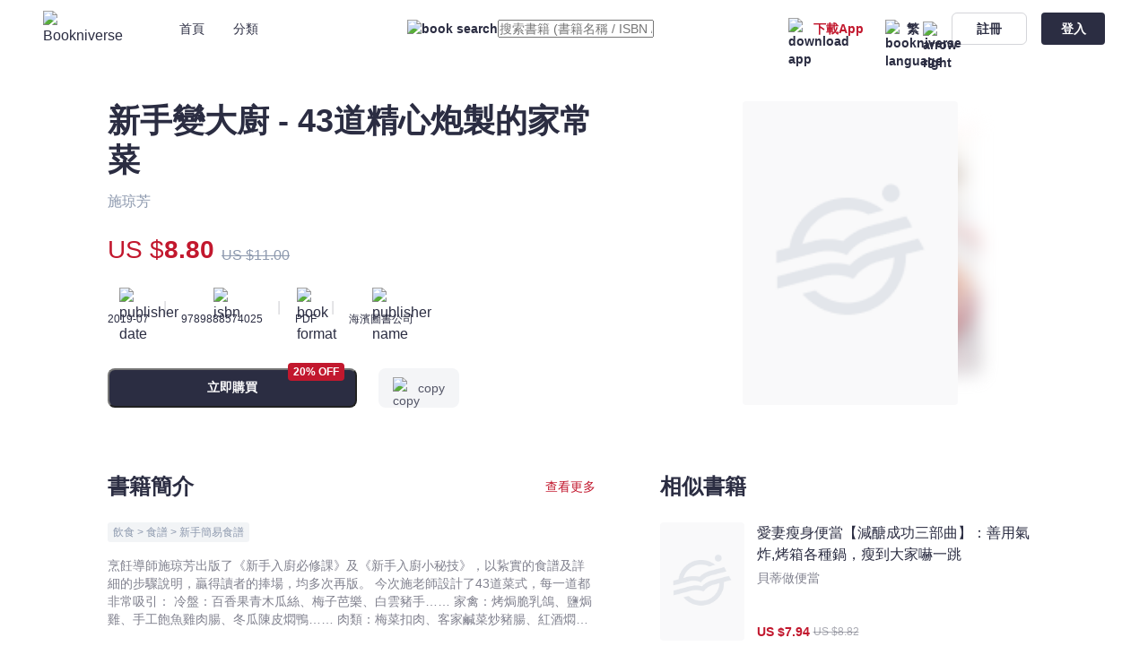

--- FILE ---
content_type: text/html;charset=utf-8
request_url: https://bookniverse.club/book/2478-%E6%96%B0%E6%89%8B%E8%AE%8A%E5%A4%A7%E5%BB%9A-43%E9%81%93%E7%B2%BE%E5%BF%83%E7%82%AE%E8%A3%BD%E7%9A%84%E5%AE%B6%E5%B8%B8%E8%8F%9C
body_size: 46985
content:
<!DOCTYPE html>
<html  lang="en">
<head><meta charset="utf-8">
<meta name="viewport" content="width=device-width, initial-scale=1.0, minimum-scale=1.0, maximum-scale=1.0, user-scalable=no">
<title>新手變大廚 - 43道精心炮製的家常菜 - 施琼芳 - 文宇宙｜Bookniverse</title>
<link rel="preconnect" href="https://api.bookniverse.club">
<link rel="preconnect" href="https://images.bookniverse.club">
<link rel="preconnect" href="https://www.googletagmanager.com">
<link rel="preconnect" href="https://www.google.com">
<meta name="msapplication-TileColor" content="#2d89ef">
<meta name="theme-color" content="#ffffff">
<meta name="google-site-verification" content="xyT6YOVLp_nRB7mcp7TD07dq6kMFHto4jcfGslBAYjo">
<link rel="icon" type="image/x-icon" href="/favicon.ico">
<link rel="icon" type="image/png" sizes="16x16" href="/favicon-16x16.png">
<link rel="icon" type="image/png" sizes="32x32" href="/favicon-32x32.png">
<link rel="icon" type="image/png" sizes="96x96" href="/favicon-96x96.png">
<link rel="icon" type="image/png" sizes="144x144" href="/favicon-144x144.png">
<link rel="apple-touch-icon" sizes="180x180" href="/apple-touch-icon.png">
<link rel="manifest" href="/site.webmanifest">
<link rel="mask-icon" href="/safari-pinned-tab.svg" color="#EF6689">
<link rel="dns-prefetch" href="https://api.bookniverse.club">
<link rel="dns-prefetch" href="https://images.bookniverse.club">
<link rel="dns-prefetch" href="https://www.googletagmanager.com">
<link rel="dns-prefetch" href="https://www.google.com">
<script src="https://www.googletagmanager.com/gtag/js?id=AW-11262963004" async type="5fd90c3375cd35c6df24f906-text/javascript"></script>
<script type="5fd90c3375cd35c6df24f906-text/javascript">
            window.dataLayer = window.dataLayer || [];
            function gtag(){dataLayer.push(arguments);}
            gtag('js', new Date());
            
            gtag('config', 'AW-11262963004');
          </script>
<script type="5fd90c3375cd35c6df24f906-text/javascript">
          window.addEventListener('DOMContentLoaded', function (event) {
            if(window.location.href.includes("success"))
            {
            var tid = document.querySelector('[class="mt-8 text-13 leading-18 font-bold"]').innerText;
            var value = document.querySelector('[class="text-15 leading-18 text-#C2182E font-extrabold"]').innerText.replaceAll(/[^0-9.]/g,'');
            gtag('event', 'conversion', {
            'send_to': 'AW-11262963004/yiwyCN2GnvsYELzazPop',
            'transaction_id': tid,
            'value': value,
            'currency': 'HKD'
            });
            };
            });
          </script>
<meta name="robots" content="all">
<link rel="canonical" href="https://bookniverse.club/book/2478-%E6%96%B0%E6%89%8B%E8%AE%8A%E5%A4%A7%E5%BB%9A-43%E9%81%93%E7%B2%BE%E5%BF%83%E7%82%AE%E8%A3%BD%E7%9A%84%E5%AE%B6%E5%B8%B8%E8%8F%9C">
<link rel="alternate" hreflang="en-US" href="https://bookniverse.club/en-us/book/2478-%E6%96%B0%E6%89%8B%E8%AE%8A%E5%A4%A7%E5%BB%9A-43%E9%81%93%E7%B2%BE%E5%BF%83%E7%82%AE%E8%A3%BD%E7%9A%84%E5%AE%B6%E5%B8%B8%E8%8F%9C">
<link rel="alternate" hreflang="zh-CN" href="https://bookniverse.club/zh-cn/book/2478-%E6%96%B0%E6%89%8B%E8%AE%8A%E5%A4%A7%E5%BB%9A-43%E9%81%93%E7%B2%BE%E5%BF%83%E7%82%AE%E8%A3%BD%E7%9A%84%E5%AE%B6%E5%B8%B8%E8%8F%9C">
<link rel="alternate" hreflang="zh-HK" href="https://bookniverse.club/zh-hk/book/2478-%E6%96%B0%E6%89%8B%E8%AE%8A%E5%A4%A7%E5%BB%9A-43%E9%81%93%E7%B2%BE%E5%BF%83%E7%82%AE%E8%A3%BD%E7%9A%84%E5%AE%B6%E5%B8%B8%E8%8F%9C">
<link rel="alternate" hreflang="x-default" href="https://bookniverse.club/book/2478-%E6%96%B0%E6%89%8B%E8%AE%8A%E5%A4%A7%E5%BB%9A-43%E9%81%93%E7%B2%BE%E5%BF%83%E7%82%AE%E8%A3%BD%E7%9A%84%E5%AE%B6%E5%B8%B8%E8%8F%9C">
<meta name="keywords" content="新手變大廚 - 43道精心炮製的家常菜,施琼芳,海濱圖書公司,文宇宙,Bookniverse,電子書,ebook">
<meta name="description" content="烹飪導師施琼芳出版了《新手入廚必修課》及《新手入廚小秘技》，以紥實的食譜及詳細的步驟說明，贏得讀者的捧場，均多次再版。

今次施老師設計了43道菜式，每一道都非常吸引：
冷盤：百香果青木瓜絲、梅子芭樂、白雲豬手……
家禽：烤焗脆乳鴿、鹽焗雞、手工飽魚雞肉腸、冬瓜陳皮燜鴨……
肉類：梅菜扣肉、客家鹹菜炒豬腸、紅酒燜燴牛尾……
海鮮‧海味：雞蛋蒸魚腸、酥炸蝦丸、貴妃蚌帶子炒芥蘭……
蔬菜‧蛋‧豆品：蝦子上湯浸柚皮、蒸釀竹笙、味噌烤茭白筍……">
<meta property="og:title" content="新手變大廚 - 43道精心炮製的家常菜 - 施琼芳 - 文宇宙｜Bookniverse">
<meta property="og:description" content="烹飪導師施琼芳出版了《新手入廚必修課》及《新手入廚小秘技》，以紥實的食譜及詳細的步驟說明，贏得讀者的捧場，均多次再版。

今次施老師設計了43道菜式，每一道都非常吸引：
冷盤：百香果青木瓜絲、梅子芭樂、白雲豬手……
家禽：烤焗脆乳鴿、鹽焗雞、手工飽魚雞肉腸、冬瓜陳皮燜鴨……
肉類：梅菜扣肉、客家鹹菜炒豬腸、紅酒燜燴牛尾……
海鮮‧海味：雞蛋蒸魚腸、酥炸蝦丸、貴妃蚌帶子炒芥蘭……
蔬菜‧蛋‧豆品：蝦子上湯浸柚皮、蒸釀竹笙、味噌烤茭白筍……">
<meta property="og:image" content="https://images.bookniverse.club/cdn-cgi/image/quality=50/public/books/cover/e8b4bd4002f74f99a49e70dc99ccbdd6.jpeg">
<link rel="stylesheet" href="/_nuxt/Footer.5dd2bc81.css">
<link rel="stylesheet" href="/_nuxt/base.c9117091.css">
<link rel="stylesheet" href="/_nuxt/input.b993a50f.css">
<link rel="stylesheet" href="/_nuxt/index.f7551988.css">
<link rel="stylesheet" href="/_nuxt/button.8d96ac16.css">
<link rel="stylesheet" href="/_nuxt/DownloadDialog.0d5895bf.css">
<link rel="stylesheet" href="/_nuxt/loading.4cea7a61.css">
<link rel="stylesheet" href="/_nuxt/overlay.6ffdb983.css">
<link rel="stylesheet" href="/_nuxt/QrCodeForRead.fe58ba2a.css">
<link rel="stylesheet" href="/_nuxt/BookHorizontal.609fc4f1.css">
<link rel="stylesheet" href="/_nuxt/lodash.b7043620.css">
<link rel="stylesheet" href="/_nuxt/Book.cde21452.css">
<style>*[data-v-92b9bc14],[data-v-92b9bc14]:after,[data-v-92b9bc14]:before{--tw-border-spacing-x:0;--tw-border-spacing-y:0;--tw-translate-x:0;--tw-translate-y:0;--tw-rotate:0;--tw-skew-x:0;--tw-skew-y:0;--tw-scale-x:1;--tw-scale-y:1;--tw-pan-x: ;--tw-pan-y: ;--tw-pinch-zoom: ;--tw-scroll-snap-strictness:proximity;--tw-gradient-from-position: ;--tw-gradient-via-position: ;--tw-gradient-to-position: ;--tw-ordinal: ;--tw-slashed-zero: ;--tw-numeric-figure: ;--tw-numeric-spacing: ;--tw-numeric-fraction: ;--tw-ring-inset: ;--tw-ring-offset-width:0px;--tw-ring-offset-color:#fff;--tw-ring-color:rgba(59,130,246,.5);--tw-ring-offset-shadow:0 0 #0000;--tw-ring-shadow:0 0 #0000;--tw-shadow:0 0 #0000;--tw-shadow-colored:0 0 #0000;--tw-blur: ;--tw-brightness: ;--tw-contrast: ;--tw-grayscale: ;--tw-hue-rotate: ;--tw-invert: ;--tw-saturate: ;--tw-sepia: ;--tw-drop-shadow: ;--tw-backdrop-blur: ;--tw-backdrop-brightness: ;--tw-backdrop-contrast: ;--tw-backdrop-grayscale: ;--tw-backdrop-hue-rotate: ;--tw-backdrop-invert: ;--tw-backdrop-opacity: ;--tw-backdrop-saturate: ;--tw-backdrop-sepia: }[data-v-92b9bc14]::backdrop{--tw-border-spacing-x:0;--tw-border-spacing-y:0;--tw-translate-x:0;--tw-translate-y:0;--tw-rotate:0;--tw-skew-x:0;--tw-skew-y:0;--tw-scale-x:1;--tw-scale-y:1;--tw-pan-x: ;--tw-pan-y: ;--tw-pinch-zoom: ;--tw-scroll-snap-strictness:proximity;--tw-gradient-from-position: ;--tw-gradient-via-position: ;--tw-gradient-to-position: ;--tw-ordinal: ;--tw-slashed-zero: ;--tw-numeric-figure: ;--tw-numeric-spacing: ;--tw-numeric-fraction: ;--tw-ring-inset: ;--tw-ring-offset-width:0px;--tw-ring-offset-color:#fff;--tw-ring-color:rgba(59,130,246,.5);--tw-ring-offset-shadow:0 0 #0000;--tw-ring-shadow:0 0 #0000;--tw-shadow:0 0 #0000;--tw-shadow-colored:0 0 #0000;--tw-blur: ;--tw-brightness: ;--tw-contrast: ;--tw-grayscale: ;--tw-hue-rotate: ;--tw-invert: ;--tw-saturate: ;--tw-sepia: ;--tw-drop-shadow: ;--tw-backdrop-blur: ;--tw-backdrop-brightness: ;--tw-backdrop-contrast: ;--tw-backdrop-grayscale: ;--tw-backdrop-hue-rotate: ;--tw-backdrop-invert: ;--tw-backdrop-opacity: ;--tw-backdrop-saturate: ;--tw-backdrop-sepia: }.padding-x[data-v-92b9bc14]{padding-left:0;padding-right:0}@media (max-width:1535px){.padding-x[data-v-92b9bc14]{padding-left:0;padding-right:0}}@media (max-width:1296px){.padding-x[data-v-92b9bc14]{padding-left:7.5rem;padding-right:7.5rem}}@media (max-width:1024px){.padding-x[data-v-92b9bc14]{padding-left:5rem;padding-right:5rem}}@media (max-width:899px){.padding-x[data-v-92b9bc14]{padding-left:4.75rem;padding-right:4.75rem}}@media (max-width:767px){.padding-x[data-v-92b9bc14]{padding-left:3.5rem;padding-right:3.5rem}}@media (max-width:639px){.padding-x[data-v-92b9bc14]{padding-left:1rem;padding-right:1rem}}.visible[data-v-92b9bc14]{visibility:visible}.fixed[data-v-92b9bc14]{position:fixed}.absolute[data-v-92b9bc14]{position:absolute}.relative[data-v-92b9bc14]{position:relative}.-left-12[data-v-92b9bc14]{left:-.75rem}.-left-24[data-v-92b9bc14]{left:-1.5rem}.-top-12[data-v-92b9bc14]{top:-.75rem}.-top-56[data-v-92b9bc14]{top:-3.5rem}.-top-8[data-v-92b9bc14]{top:-.5rem}.bottom-0[data-v-92b9bc14]{bottom:0}.bottom-64[data-v-92b9bc14]{bottom:4rem}.left-0[data-v-92b9bc14]{left:0}.left-1[data-v-92b9bc14]{left:.0625rem}.left-192[data-v-92b9bc14]{left:12rem}.left-200[data-v-92b9bc14]{left:12.5rem}.left-24[data-v-92b9bc14]{left:1.5rem}.left-265[data-v-92b9bc14]{left:16.5625rem}.right-0[data-v-92b9bc14]{right:0}.right-12[data-v-92b9bc14]{right:.75rem}.right-16[data-v-92b9bc14]{right:1rem}.right-24[data-v-92b9bc14]{right:1.5rem}.top-0[data-v-92b9bc14]{top:0}.top-1[data-v-92b9bc14]{top:.0625rem}.top-16[data-v-92b9bc14]{top:1rem}.top-20[data-v-92b9bc14]{top:1.25rem}.top-24[data-v-92b9bc14]{top:1.5rem}.top-40[data-v-92b9bc14]{top:2.5rem}.top-42[data-v-92b9bc14]{top:2.625rem}.top-55[data-v-92b9bc14]{top:3.4375rem}.\!z-20[data-v-92b9bc14]{z-index:20!important}.-z-10[data-v-92b9bc14]{z-index:-10}.z-10[data-v-92b9bc14]{z-index:10}.z-20[data-v-92b9bc14]{z-index:20}.z-30[data-v-92b9bc14]{z-index:30}.col-span-2[data-v-92b9bc14]{grid-column:span 2/span 2}.m-24[data-v-92b9bc14]{margin:1.5rem}.m-auto[data-v-92b9bc14]{margin:auto}.mx-12[data-v-92b9bc14]{margin-left:.75rem;margin-right:.75rem}.mx-16[data-v-92b9bc14]{margin-left:1rem;margin-right:1rem}.my-24[data-v-92b9bc14]{margin-bottom:1.5rem;margin-top:1.5rem}.\!mb-0[data-v-92b9bc14]{margin-bottom:0!important}.\!mt-48[data-v-92b9bc14]{margin-top:3rem!important}.-mt-40[data-v-92b9bc14]{margin-top:-2.5rem}.-mt-60[data-v-92b9bc14]{margin-top:-3.75rem}.mb-14[data-v-92b9bc14]{margin-bottom:.875rem}.mb-16[data-v-92b9bc14]{margin-bottom:1rem}.mb-20[data-v-92b9bc14]{margin-bottom:1.25rem}.mb-24[data-v-92b9bc14]{margin-bottom:1.5rem}.mb-8[data-v-92b9bc14]{margin-bottom:.5rem}.mb-80[data-v-92b9bc14]{margin-bottom:5rem}.ml-12[data-v-92b9bc14]{margin-left:.75rem}.ml-14[data-v-92b9bc14]{margin-left:.875rem}.ml-16[data-v-92b9bc14]{margin-left:1rem}.ml-2[data-v-92b9bc14]{margin-left:.125rem}.ml-20[data-v-92b9bc14]{margin-left:1.25rem}.ml-24[data-v-92b9bc14]{margin-left:1.5rem}.ml-32[data-v-92b9bc14]{margin-left:2rem}.ml-4[data-v-92b9bc14]{margin-left:.25rem}.ml-40[data-v-92b9bc14]{margin-left:2.5rem}.ml-48[data-v-92b9bc14]{margin-left:3rem}.ml-64[data-v-92b9bc14]{margin-left:4rem}.ml-8[data-v-92b9bc14]{margin-left:.5rem}.mr-0[data-v-92b9bc14]{margin-right:0}.mr-1[data-v-92b9bc14]{margin-right:.0625rem}.mr-12[data-v-92b9bc14]{margin-right:.75rem}.mr-14[data-v-92b9bc14]{margin-right:.875rem}.mr-16[data-v-92b9bc14]{margin-right:1rem}.mr-2[data-v-92b9bc14]{margin-right:.125rem}.mr-24[data-v-92b9bc14]{margin-right:1.5rem}.mr-3[data-v-92b9bc14]{margin-right:.1875rem}.mr-4[data-v-92b9bc14]{margin-right:.25rem}.mr-48[data-v-92b9bc14]{margin-right:3rem}.mr-72[data-v-92b9bc14]{margin-right:4.5rem}.mr-8[data-v-92b9bc14]{margin-right:.5rem}.mt-0[data-v-92b9bc14]{margin-top:0}.mt-10[data-v-92b9bc14]{margin-top:.625rem}.mt-112[data-v-92b9bc14]{margin-top:7rem}.mt-12[data-v-92b9bc14]{margin-top:.75rem}.mt-144[data-v-92b9bc14]{margin-top:9rem}.mt-16[data-v-92b9bc14]{margin-top:1rem}.mt-17[data-v-92b9bc14]{margin-top:1.0625rem}.mt-18[data-v-92b9bc14]{margin-top:1.125rem}.mt-190[data-v-92b9bc14]{margin-top:11.875rem}.mt-2[data-v-92b9bc14]{margin-top:.125rem}.mt-20[data-v-92b9bc14]{margin-top:1.25rem}.mt-22[data-v-92b9bc14]{margin-top:1.375rem}.mt-24[data-v-92b9bc14]{margin-top:1.5rem}.mt-26[data-v-92b9bc14]{margin-top:1.625rem}.mt-28[data-v-92b9bc14]{margin-top:1.75rem}.mt-3[data-v-92b9bc14]{margin-top:.1875rem}.mt-30[data-v-92b9bc14]{margin-top:1.875rem}.mt-32[data-v-92b9bc14]{margin-top:2rem}.mt-36[data-v-92b9bc14]{margin-top:2.25rem}.mt-4[data-v-92b9bc14]{margin-top:.25rem}.mt-40[data-v-92b9bc14]{margin-top:2.5rem}.mt-48[data-v-92b9bc14]{margin-top:3rem}.mt-56[data-v-92b9bc14]{margin-top:3.5rem}.mt-6[data-v-92b9bc14]{margin-top:.375rem}.mt-64[data-v-92b9bc14]{margin-top:4rem}.mt-8[data-v-92b9bc14]{margin-top:.5rem}.mt-84[data-v-92b9bc14]{margin-top:5.25rem}.mt-92[data-v-92b9bc14]{margin-top:5.75rem}.mt-96[data-v-92b9bc14]{margin-top:6rem}.block[data-v-92b9bc14]{display:block}.flex[data-v-92b9bc14]{display:flex}.grid[data-v-92b9bc14]{display:grid}.contents[data-v-92b9bc14]{display:contents}.hidden[data-v-92b9bc14]{display:none}.h-1[data-v-92b9bc14]{height:.0625rem}.h-10[data-v-92b9bc14]{height:.625rem}.h-120[data-v-92b9bc14]{height:7.5rem}.h-132[data-v-92b9bc14]{height:8.25rem}.h-14[data-v-92b9bc14]{height:.875rem}.h-152[data-v-92b9bc14]{height:9.5rem}.h-16[data-v-92b9bc14]{height:1rem}.h-160[data-v-92b9bc14]{height:10rem}.h-164[data-v-92b9bc14]{height:10.25rem}.h-18[data-v-92b9bc14]{height:1.125rem}.h-192[data-v-92b9bc14]{height:12rem}.h-2[data-v-92b9bc14]{height:.125rem}.h-20[data-v-92b9bc14]{height:1.25rem}.h-21[data-v-92b9bc14]{height:1.3125rem}.h-24[data-v-92b9bc14]{height:1.5rem}.h-272[data-v-92b9bc14]{height:17rem}.h-28[data-v-92b9bc14]{height:1.75rem}.h-30[data-v-92b9bc14]{height:1.875rem}.h-32[data-v-92b9bc14]{height:2rem}.h-34[data-v-92b9bc14]{height:2.125rem}.h-36[data-v-92b9bc14]{height:2.25rem}.h-362[data-v-92b9bc14]{height:22.625rem}.h-38[data-v-92b9bc14]{height:2.375rem}.h-40[data-v-92b9bc14]{height:2.5rem}.h-432[data-v-92b9bc14]{height:27rem}.h-44[data-v-92b9bc14]{height:2.75rem}.h-48[data-v-92b9bc14]{height:3rem}.h-5[data-v-92b9bc14]{height:.3125rem}.h-50[data-v-92b9bc14]{height:3.125rem}.h-54[data-v-92b9bc14]{height:3.375rem}.h-55[data-v-92b9bc14]{height:3.4375rem}.h-60[data-v-92b9bc14]{height:3.75rem}.h-64[data-v-92b9bc14]{height:4rem}.h-90[data-v-92b9bc14]{height:5.625rem}.h-96[data-v-92b9bc14]{height:6rem}.h-auto[data-v-92b9bc14]{height:auto}.h-fit[data-v-92b9bc14]{height:-moz-fit-content;height:fit-content}.h-full[data-v-92b9bc14]{height:100%}.h-screen[data-v-92b9bc14]{height:100vh}.max-h-400[data-v-92b9bc14]{max-height:25rem}.max-h-430[data-v-92b9bc14]{max-height:26.875rem}.min-h-screen[data-v-92b9bc14]{min-height:100vh}.\!w-353[data-v-92b9bc14]{width:22.0625rem!important}.\!w-full[data-v-92b9bc14]{width:100%!important}.w-10[data-v-92b9bc14]{width:.625rem}.w-100[data-v-92b9bc14]{width:6.25rem}.w-102[data-v-92b9bc14]{width:6.375rem}.w-104[data-v-92b9bc14]{width:6.5rem}.w-108[data-v-92b9bc14]{width:6.75rem}.w-117[data-v-92b9bc14]{width:7.3125rem}.w-120[data-v-92b9bc14]{width:7.5rem}.w-132[data-v-92b9bc14]{width:8.25rem}.w-14[data-v-92b9bc14]{width:.875rem}.w-142[data-v-92b9bc14]{width:8.875rem}.w-152[data-v-92b9bc14]{width:9.5rem}.w-16[data-v-92b9bc14]{width:1rem}.w-160[data-v-92b9bc14]{width:10rem}.w-166[data-v-92b9bc14]{width:10.375rem}.w-172[data-v-92b9bc14]{width:10.75rem}.w-18[data-v-92b9bc14]{width:1.125rem}.w-180[data-v-92b9bc14]{width:11.25rem}.w-188[data-v-92b9bc14]{width:11.75rem}.w-192[data-v-92b9bc14]{width:12rem}.w-196[data-v-92b9bc14]{width:12.25rem}.w-2[data-v-92b9bc14]{width:.125rem}.w-20[data-v-92b9bc14]{width:1.25rem}.w-206[data-v-92b9bc14]{width:12.875rem}.w-21[data-v-92b9bc14]{width:1.3125rem}.w-238[data-v-92b9bc14]{width:14.875rem}.w-24[data-v-92b9bc14]{width:1.5rem}.w-240[data-v-92b9bc14]{width:15rem}.w-250[data-v-92b9bc14]{width:15.625rem}.w-269[data-v-92b9bc14]{width:16.8125rem}.w-273[data-v-92b9bc14]{width:17.0625rem}.w-278[data-v-92b9bc14]{width:17.375rem}.w-28[data-v-92b9bc14]{width:1.75rem}.w-280[data-v-92b9bc14]{width:17.5rem}.w-288[data-v-92b9bc14]{width:18rem}.w-296[data-v-92b9bc14]{width:18.5rem}.w-3\/5[data-v-92b9bc14]{width:60%}.w-30[data-v-92b9bc14]{width:1.875rem}.w-311[data-v-92b9bc14]{width:19.4375rem}.w-317[data-v-92b9bc14]{width:19.8125rem}.w-32[data-v-92b9bc14]{width:2rem}.w-34[data-v-92b9bc14]{width:2.125rem}.w-343[data-v-92b9bc14]{width:21.4375rem}.w-352[data-v-92b9bc14]{width:22rem}.w-36[data-v-92b9bc14]{width:2.25rem}.w-362[data-v-92b9bc14]{width:22.625rem}.w-372[data-v-92b9bc14]{width:23.25rem}.w-374[data-v-92b9bc14]{width:23.375rem}.w-404[data-v-92b9bc14]{width:25.25rem}.w-464[data-v-92b9bc14]{width:29rem}.w-47[data-v-92b9bc14]{width:2.9375rem}.w-50[data-v-92b9bc14]{width:3.125rem}.w-54[data-v-92b9bc14]{width:3.375rem}.w-60[data-v-92b9bc14]{width:3.75rem}.w-64[data-v-92b9bc14]{width:4rem}.w-68[data-v-92b9bc14]{width:4.25rem}.w-7[data-v-92b9bc14]{width:.4375rem}.w-71[data-v-92b9bc14]{width:4.4375rem}.w-8\/12[data-v-92b9bc14]{width:66.666667%}.w-83[data-v-92b9bc14]{width:5.1875rem}.w-84[data-v-92b9bc14]{width:5.25rem}.w-88[data-v-92b9bc14]{width:5.5rem}.w-92[data-v-92b9bc14]{width:5.75rem}.w-96[data-v-92b9bc14]{width:6rem}.w-auto[data-v-92b9bc14]{width:auto}.w-fit[data-v-92b9bc14]{width:-moz-fit-content;width:fit-content}.w-full[data-v-92b9bc14]{width:100%}.w-screen[data-v-92b9bc14]{width:100vw}.flex-1[data-v-92b9bc14]{flex:1 1 0%}.flex-shrink-0[data-v-92b9bc14]{flex-shrink:0}.rotate-180[data-v-92b9bc14]{--tw-rotate:180deg}.rotate-180[data-v-92b9bc14],.transform[data-v-92b9bc14]{transform:translate(var(--tw-translate-x),var(--tw-translate-y)) rotate(var(--tw-rotate)) skewX(var(--tw-skew-x)) skewY(var(--tw-skew-y)) scaleX(var(--tw-scale-x)) scaleY(var(--tw-scale-y))}.cursor-not-allowed[data-v-92b9bc14]{cursor:not-allowed}.cursor-pointer[data-v-92b9bc14]{cursor:pointer}.select-none[data-v-92b9bc14]{-webkit-user-select:none;-moz-user-select:none;user-select:none}.resize[data-v-92b9bc14]{resize:both}.grid-flow-col[data-v-92b9bc14]{grid-auto-flow:column}.grid-cols-2[data-v-92b9bc14]{grid-template-columns:repeat(2,minmax(0,1fr))}.grid-cols-3[data-v-92b9bc14]{grid-template-columns:repeat(3,minmax(0,1fr))}.grid-cols-4[data-v-92b9bc14]{grid-template-columns:repeat(4,minmax(0,1fr))}.grid-cols-5[data-v-92b9bc14]{grid-template-columns:repeat(5,minmax(0,1fr))}.grid-cols-6[data-v-92b9bc14]{grid-template-columns:repeat(6,minmax(0,1fr))}.grid-rows-3[data-v-92b9bc14]{grid-template-rows:repeat(3,minmax(0,1fr))}.flex-row-reverse[data-v-92b9bc14]{flex-direction:row-reverse}.flex-col[data-v-92b9bc14]{flex-direction:column}.flex-wrap[data-v-92b9bc14]{flex-wrap:wrap}.flex-nowrap[data-v-92b9bc14]{flex-wrap:nowrap}.items-start[data-v-92b9bc14]{align-items:flex-start}.items-end[data-v-92b9bc14]{align-items:flex-end}.items-center[data-v-92b9bc14]{align-items:center}.justify-end[data-v-92b9bc14]{justify-content:flex-end}.justify-center[data-v-92b9bc14]{justify-content:center}.justify-between[data-v-92b9bc14]{justify-content:space-between}.gap-12[data-v-92b9bc14]{gap:.75rem}.gap-16[data-v-92b9bc14]{gap:1rem}.gap-24[data-v-92b9bc14]{gap:1.5rem}.gap-28[data-v-92b9bc14]{gap:1.75rem}.gap-36[data-v-92b9bc14]{gap:2.25rem}.gap-48[data-v-92b9bc14]{gap:3rem}.gap-54[data-v-92b9bc14]{gap:3.375rem}.overflow-hidden[data-v-92b9bc14]{overflow:hidden}.overflow-scroll[data-v-92b9bc14]{overflow:scroll}.overflow-x-scroll[data-v-92b9bc14]{overflow-x:scroll}.overflow-y-scroll[data-v-92b9bc14]{overflow-y:scroll}.whitespace-nowrap[data-v-92b9bc14]{white-space:nowrap}.break-all[data-v-92b9bc14]{word-break:break-all}.break-keep[data-v-92b9bc14]{word-break:keep-all}.rounded-10[data-v-92b9bc14]{border-radius:.625rem}.rounded-12[data-v-92b9bc14]{border-radius:.75rem}.rounded-16[data-v-92b9bc14]{border-radius:1rem}.rounded-2[data-v-92b9bc14]{border-radius:.125rem}.rounded-21[data-v-92b9bc14]{border-radius:1.3125rem}.rounded-24[data-v-92b9bc14]{border-radius:1.5rem}.rounded-28[data-v-92b9bc14]{border-radius:1.75rem}.rounded-3[data-v-92b9bc14]{border-radius:.1875rem}.rounded-32[data-v-92b9bc14]{border-radius:2rem}.rounded-36[data-v-92b9bc14]{border-radius:2.25rem}.rounded-4[data-v-92b9bc14]{border-radius:.25rem}.rounded-44[data-v-92b9bc14]{border-radius:2.75rem}.rounded-48[data-v-92b9bc14]{border-radius:3rem}.rounded-56[data-v-92b9bc14]{border-radius:3.5rem}.rounded-6[data-v-92b9bc14]{border-radius:.375rem}.rounded-8[data-v-92b9bc14]{border-radius:.5rem}.rounded-80[data-v-92b9bc14]{border-radius:5rem}.rounded-t-16[data-v-92b9bc14]{border-top-left-radius:1rem;border-top-right-radius:1rem}.rounded-t-8[data-v-92b9bc14]{border-top-left-radius:.5rem;border-top-right-radius:.5rem}.rounded-bl-4[data-v-92b9bc14]{border-bottom-left-radius:.25rem}.rounded-tr-4[data-v-92b9bc14]{border-top-right-radius:.25rem}.border[data-v-92b9bc14]{border-width:1px}.border-0[data-v-92b9bc14]{border-width:0}.border-2[data-v-92b9bc14]{border-width:2px}.border-t[data-v-92b9bc14]{border-top-width:1px}.border-solid[data-v-92b9bc14]{border-style:solid}.border-none[data-v-92b9bc14]{border-style:none}.border-\#2B2D42[data-v-92b9bc14]{--tw-border-opacity:1;border-color:rgb(43 45 66/var(--tw-border-opacity))}.border-\#2B2D42\/10[data-v-92b9bc14]{border-color:rgba(43,45,66,.1)}.border-\#2B2D42\/20[data-v-92b9bc14]{border-color:rgba(43,45,66,.2)}.border-\#2B2D42\/40[data-v-92b9bc14]{border-color:rgba(43,45,66,.4)}.border-\#2B2D42\/60[data-v-92b9bc14]{border-color:rgba(43,45,66,.6)}.border-\#555768[data-v-92b9bc14]{--tw-border-opacity:1;border-color:rgb(85 87 104/var(--tw-border-opacity))}.border-\#80818E[data-v-92b9bc14]{--tw-border-opacity:1;border-color:rgb(128 129 142/var(--tw-border-opacity))}.border-\#BBC2CE[data-v-92b9bc14]{--tw-border-opacity:1;border-color:rgb(187 194 206/var(--tw-border-opacity))}.border-\#D1D6DF[data-v-92b9bc14]{--tw-border-opacity:1;border-color:rgb(209 214 223/var(--tw-border-opacity))}.border-\#DADCE0[data-v-92b9bc14]{--tw-border-opacity:1;border-color:rgb(218 220 224/var(--tw-border-opacity))}.border-\#DFE3E8[data-v-92b9bc14]{--tw-border-opacity:1;border-color:rgb(223 227 232/var(--tw-border-opacity))}.border-\#DFE3E8\/20[data-v-92b9bc14]{border-color:rgba(223,227,232,.2)}.border-\#E8EBEF[data-v-92b9bc14]{--tw-border-opacity:1;border-color:rgb(232 235 239/var(--tw-border-opacity))}.border-\#FBC400\/40[data-v-92b9bc14]{border-color:rgba(251,196,0,.4)}.border-\#FBD832[data-v-92b9bc14]{--tw-border-opacity:1;border-color:rgb(251 216 50/var(--tw-border-opacity))}.border-t-\#2B2D42\/10[data-v-92b9bc14]{border-top-color:rgba(43,45,66,.1)}.border-t-\#E8EBEF[data-v-92b9bc14]{--tw-border-opacity:1;border-top-color:rgb(232 235 239/var(--tw-border-opacity))}.bg-\#000000\/50[data-v-92b9bc14]{background-color:rgba(0,0,0,.5)}.bg-\#2B2D42[data-v-92b9bc14]{--tw-bg-opacity:1;background-color:rgb(43 45 66/var(--tw-bg-opacity))}.bg-\#2B2D42\/10[data-v-92b9bc14]{background-color:rgba(43,45,66,.1)}.bg-\#2B2D42\/20[data-v-92b9bc14]{background-color:rgba(43,45,66,.2)}.bg-\#2B2D42\/90[data-v-92b9bc14]{background-color:rgba(43,45,66,.9)}.bg-\#C2182E[data-v-92b9bc14]{--tw-bg-opacity:1;background-color:rgb(194 24 46/var(--tw-bg-opacity))}.bg-\#DFE3E8[data-v-92b9bc14]{--tw-bg-opacity:1;background-color:rgb(223 227 232/var(--tw-bg-opacity))}.bg-\#DFE3E8\/20[data-v-92b9bc14]{background-color:rgba(223,227,232,.2)}.bg-\#DFE3E8\/40[data-v-92b9bc14]{background-color:rgba(223,227,232,.4)}.bg-\#E8EBEF[data-v-92b9bc14]{--tw-bg-opacity:1;background-color:rgb(232 235 239/var(--tw-bg-opacity))}.bg-\#F1F1F1[data-v-92b9bc14]{--tw-bg-opacity:1;background-color:rgb(241 241 241/var(--tw-bg-opacity))}.bg-\#F2F4F6[data-v-92b9bc14]{--tw-bg-opacity:1;background-color:rgb(242 244 246/var(--tw-bg-opacity))}.bg-\#F4F5F7[data-v-92b9bc14]{--tw-bg-opacity:1;background-color:rgb(244 245 247/var(--tw-bg-opacity))}.bg-\#F6F6F7[data-v-92b9bc14]{--tw-bg-opacity:1;background-color:rgb(246 246 247/var(--tw-bg-opacity))}.bg-\#F7F2F3[data-v-92b9bc14]{--tw-bg-opacity:1;background-color:rgb(247 242 243/var(--tw-bg-opacity))}.bg-\#F9F9FA[data-v-92b9bc14]{--tw-bg-opacity:1;background-color:rgb(249 249 250/var(--tw-bg-opacity))}.bg-\#FBC400[data-v-92b9bc14]{--tw-bg-opacity:1;background-color:rgb(251 196 0/var(--tw-bg-opacity))}.bg-\#FBD832[data-v-92b9bc14]{--tw-bg-opacity:1;background-color:rgb(251 216 50/var(--tw-bg-opacity))}.bg-\#FDF6F7[data-v-92b9bc14]{--tw-bg-opacity:1;background-color:rgb(253 246 247/var(--tw-bg-opacity))}.bg-\#FFF9E3\/60[data-v-92b9bc14]{background-color:rgba(255,249,227,.6)}.bg-\#FFFFFF[data-v-92b9bc14]{--tw-bg-opacity:1;background-color:rgb(255 255 255/var(--tw-bg-opacity))}.object-cover[data-v-92b9bc14]{-o-object-fit:cover;object-fit:cover}.p-10[data-v-92b9bc14]{padding:.625rem}.p-12[data-v-92b9bc14]{padding:.75rem}.p-16[data-v-92b9bc14]{padding:1rem}.p-24[data-v-92b9bc14]{padding:1.5rem}.p-28[data-v-92b9bc14]{padding:1.75rem}.p-4[data-v-92b9bc14]{padding:.25rem}.p-48[data-v-92b9bc14]{padding:3rem}.p-8[data-v-92b9bc14]{padding:.5rem}.px-100[data-v-92b9bc14]{padding-left:6.25rem;padding-right:6.25rem}.px-112[data-v-92b9bc14]{padding-left:7rem;padding-right:7rem}.px-12[data-v-92b9bc14]{padding-left:.75rem;padding-right:.75rem}.px-16[data-v-92b9bc14]{padding-left:1rem;padding-right:1rem}.px-20[data-v-92b9bc14]{padding-left:1.25rem;padding-right:1.25rem}.px-22[data-v-92b9bc14]{padding-left:1.375rem;padding-right:1.375rem}.px-24[data-v-92b9bc14]{padding-left:1.5rem;padding-right:1.5rem}.px-36[data-v-92b9bc14]{padding-left:2.25rem;padding-right:2.25rem}.px-48[data-v-92b9bc14]{padding-left:3rem;padding-right:3rem}.px-50[data-v-92b9bc14]{padding-left:3.125rem;padding-right:3.125rem}.px-56[data-v-92b9bc14]{padding-left:3.5rem;padding-right:3.5rem}.px-6[data-v-92b9bc14]{padding-left:.375rem;padding-right:.375rem}.px-7[data-v-92b9bc14]{padding-left:.4375rem;padding-right:.4375rem}.px-8[data-v-92b9bc14]{padding-left:.5rem;padding-right:.5rem}.px-96[data-v-92b9bc14]{padding-left:6rem;padding-right:6rem}.py-10[data-v-92b9bc14]{padding-bottom:.625rem;padding-top:.625rem}.py-12[data-v-92b9bc14]{padding-bottom:.75rem;padding-top:.75rem}.py-120[data-v-92b9bc14]{padding-bottom:7.5rem;padding-top:7.5rem}.py-16[data-v-92b9bc14]{padding-bottom:1rem;padding-top:1rem}.py-20[data-v-92b9bc14]{padding-bottom:1.25rem;padding-top:1.25rem}.py-24[data-v-92b9bc14]{padding-bottom:1.5rem;padding-top:1.5rem}.py-3[data-v-92b9bc14]{padding-bottom:.1875rem;padding-top:.1875rem}.py-30[data-v-92b9bc14]{padding-bottom:1.875rem;padding-top:1.875rem}.py-36[data-v-92b9bc14]{padding-bottom:2.25rem;padding-top:2.25rem}.py-4[data-v-92b9bc14]{padding-bottom:.25rem;padding-top:.25rem}.py-43[data-v-92b9bc14]{padding-bottom:2.6875rem;padding-top:2.6875rem}.py-48[data-v-92b9bc14]{padding-bottom:3rem;padding-top:3rem}.py-5[data-v-92b9bc14]{padding-bottom:.3125rem;padding-top:.3125rem}.py-6[data-v-92b9bc14]{padding-bottom:.375rem;padding-top:.375rem}.py-7[data-v-92b9bc14]{padding-bottom:.4375rem;padding-top:.4375rem}.py-72[data-v-92b9bc14]{padding-bottom:4.5rem;padding-top:4.5rem}.py-8[data-v-92b9bc14]{padding-bottom:.5rem;padding-top:.5rem}.py-9[data-v-92b9bc14]{padding-bottom:.5625rem;padding-top:.5625rem}.pb-0[data-v-92b9bc14]{padding-bottom:0}.pb-10[data-v-92b9bc14]{padding-bottom:.625rem}.pb-238[data-v-92b9bc14]{padding-bottom:14.875rem}.pb-24[data-v-92b9bc14]{padding-bottom:1.5rem}.pb-35[data-v-92b9bc14]{padding-bottom:2.1875rem}.pb-48[data-v-92b9bc14]{padding-bottom:3rem}.pb-96[data-v-92b9bc14]{padding-bottom:6rem}.pl-16[data-v-92b9bc14]{padding-left:1rem}.pl-24[data-v-92b9bc14]{padding-left:1.5rem}.pl-56[data-v-92b9bc14]{padding-left:3.5rem}.pl-8[data-v-92b9bc14]{padding-left:.5rem}.pr-12[data-v-92b9bc14]{padding-right:.75rem}.pr-14[data-v-92b9bc14]{padding-right:.875rem}.pr-24[data-v-92b9bc14]{padding-right:1.5rem}.pr-48[data-v-92b9bc14]{padding-right:3rem}.pr-8[data-v-92b9bc14]{padding-right:.5rem}.pt-120[data-v-92b9bc14]{padding-top:7.5rem}.pt-24[data-v-92b9bc14]{padding-top:1.5rem}.pt-4[data-v-92b9bc14]{padding-top:.25rem}.pt-48[data-v-92b9bc14]{padding-top:3rem}.pt-65[data-v-92b9bc14]{padding-top:4.0625rem}.pt-72[data-v-92b9bc14]{padding-top:4.5rem}.text-center[data-v-92b9bc14]{text-align:center}.text-right[data-v-92b9bc14]{text-align:right}.text-11[data-v-92b9bc14]{font-size:.6875rem}.text-12[data-v-92b9bc14]{font-size:.75rem}.text-13[data-v-92b9bc14]{font-size:.8125rem}.text-14[data-v-92b9bc14]{font-size:.875rem}.text-15[data-v-92b9bc14]{font-size:.9375rem}.text-16[data-v-92b9bc14]{font-size:1rem}.text-18[data-v-92b9bc14]{font-size:1.125rem}.text-20[data-v-92b9bc14]{font-size:1.25rem}.text-22[data-v-92b9bc14]{font-size:1.375rem}.text-24[data-v-92b9bc14]{font-size:1.5rem}.text-28[data-v-92b9bc14]{font-size:1.75rem}.text-32[data-v-92b9bc14]{font-size:2rem}.text-45[data-v-92b9bc14]{font-size:2.8125rem}.text-48[data-v-92b9bc14]{font-size:3rem}.text-52[data-v-92b9bc14]{font-size:3.25rem}.text-56[data-v-92b9bc14]{font-size:3.5rem}.\!font-bold[data-v-92b9bc14]{font-weight:700!important}.\!font-semibold[data-v-92b9bc14]{font-weight:600!important}.font-black[data-v-92b9bc14]{font-weight:900}.font-bold[data-v-92b9bc14]{font-weight:700}.font-extrabold[data-v-92b9bc14]{font-weight:800}.font-medium[data-v-92b9bc14]{font-weight:500}.font-normal[data-v-92b9bc14]{font-weight:400}.font-semibold[data-v-92b9bc14]{font-weight:600}.leading-13[data-v-92b9bc14]{line-height:.8125rem}.leading-14[data-v-92b9bc14]{line-height:.875rem}.leading-15[data-v-92b9bc14]{line-height:.9375rem}.leading-16[data-v-92b9bc14]{line-height:1rem}.leading-18[data-v-92b9bc14]{line-height:1.125rem}.leading-20[data-v-92b9bc14]{line-height:1.25rem}.leading-22[data-v-92b9bc14]{line-height:1.375rem}.leading-24[data-v-92b9bc14]{line-height:1.5rem}.leading-25[data-v-92b9bc14]{line-height:1.5625rem}.leading-28[data-v-92b9bc14]{line-height:1.75rem}.leading-30[data-v-92b9bc14]{line-height:1.875rem}.leading-32[data-v-92b9bc14]{line-height:2rem}.leading-36[data-v-92b9bc14]{line-height:2.25rem}.leading-38[data-v-92b9bc14]{line-height:2.375rem}.leading-40[data-v-92b9bc14]{line-height:2.5rem}.leading-52[data-v-92b9bc14]{line-height:3.25rem}.leading-62[data-v-92b9bc14]{line-height:3.875rem}.leading-68[data-v-92b9bc14]{line-height:4.25rem}.\!text-\#C2182E[data-v-92b9bc14]{--tw-text-opacity:1!important;color:rgb(194 24 46/var(--tw-text-opacity))!important}.text-\#0085FF[data-v-92b9bc14]{--tw-text-opacity:1;color:rgb(0 133 255/var(--tw-text-opacity))}.text-\#1877F2[data-v-92b9bc14]{--tw-text-opacity:1;color:rgb(24 119 242/var(--tw-text-opacity))}.text-\#29BF12[data-v-92b9bc14]{--tw-text-opacity:1;color:rgb(41 191 18/var(--tw-text-opacity))}.text-\#2B2D42[data-v-92b9bc14]{--tw-text-opacity:1;color:rgb(43 45 66/var(--tw-text-opacity))}.text-\#2B2D42\/20[data-v-92b9bc14]{color:rgba(43,45,66,.2)}.text-\#2B2D42\/40[data-v-92b9bc14]{color:rgba(43,45,66,.4)}.text-\#2B2D42\/50[data-v-92b9bc14]{color:rgba(43,45,66,.5)}.text-\#2B2D42\/60[data-v-92b9bc14]{color:rgba(43,45,66,.6)}.text-\#2B2D42\/80[data-v-92b9bc14]{color:rgba(43,45,66,.8)}.text-\#555768[data-v-92b9bc14]{--tw-text-opacity:1;color:rgb(85 87 104/var(--tw-text-opacity))}.text-\#80818E[data-v-92b9bc14]{--tw-text-opacity:1;color:rgb(128 129 142/var(--tw-text-opacity))}.text-\#8D99AE[data-v-92b9bc14]{--tw-text-opacity:1;color:rgb(141 153 174/var(--tw-text-opacity))}.text-\#9E192A[data-v-92b9bc14]{--tw-text-opacity:1;color:rgb(158 25 42/var(--tw-text-opacity))}.text-\#B21E31[data-v-92b9bc14]{--tw-text-opacity:1;color:rgb(178 30 49/var(--tw-text-opacity))}.text-\#BBC2CE[data-v-92b9bc14]{--tw-text-opacity:1;color:rgb(187 194 206/var(--tw-text-opacity))}.text-\#C2182E[data-v-92b9bc14]{--tw-text-opacity:1;color:rgb(194 24 46/var(--tw-text-opacity))}.text-\#D1D6DF[data-v-92b9bc14]{--tw-text-opacity:1;color:rgb(209 214 223/var(--tw-text-opacity))}.text-\#F3D1D5[data-v-92b9bc14]{--tw-text-opacity:1;color:rgb(243 209 213/var(--tw-text-opacity))}.text-\#FBC400[data-v-92b9bc14]{--tw-text-opacity:1;color:rgb(251 196 0/var(--tw-text-opacity))}.text-\#FFFFFF[data-v-92b9bc14]{--tw-text-opacity:1;color:rgb(255 255 255/var(--tw-text-opacity))}.underline[data-v-92b9bc14]{text-decoration-line:underline}.line-through[data-v-92b9bc14]{text-decoration-line:line-through}.antialiased[data-v-92b9bc14]{-webkit-font-smoothing:antialiased;-moz-osx-font-smoothing:grayscale}.opacity-50[data-v-92b9bc14]{opacity:.5}.shadow-box[data-v-92b9bc14]{--tw-shadow:0px 8px 16px rgba(35,55,77,.2);--tw-shadow-colored:0px 8px 16px var(--tw-shadow-color);box-shadow:var(--tw-ring-offset-shadow,0 0 #0000),var(--tw-ring-shadow,0 0 #0000),var(--tw-shadow)}.outline[data-v-92b9bc14]{outline-style:solid}.blur[data-v-92b9bc14]{--tw-blur:blur(8px)}.blur[data-v-92b9bc14],.drop-shadow[data-v-92b9bc14]{filter:var(--tw-blur) var(--tw-brightness) var(--tw-contrast) var(--tw-grayscale) var(--tw-hue-rotate) var(--tw-invert) var(--tw-saturate) var(--tw-sepia) var(--tw-drop-shadow)}.drop-shadow[data-v-92b9bc14]{--tw-drop-shadow:drop-shadow(0 1px 2px rgba(0,0,0,.1)) drop-shadow(0 1px 1px rgba(0,0,0,.06))}.filter[data-v-92b9bc14]{filter:var(--tw-blur) var(--tw-brightness) var(--tw-contrast) var(--tw-grayscale) var(--tw-hue-rotate) var(--tw-invert) var(--tw-saturate) var(--tw-sepia) var(--tw-drop-shadow)}.backdrop-filter[data-v-92b9bc14]{-webkit-backdrop-filter:var(--tw-backdrop-blur) var(--tw-backdrop-brightness) var(--tw-backdrop-contrast) var(--tw-backdrop-grayscale) var(--tw-backdrop-hue-rotate) var(--tw-backdrop-invert) var(--tw-backdrop-opacity) var(--tw-backdrop-saturate) var(--tw-backdrop-sepia);backdrop-filter:var(--tw-backdrop-blur) var(--tw-backdrop-brightness) var(--tw-backdrop-contrast) var(--tw-backdrop-grayscale) var(--tw-backdrop-hue-rotate) var(--tw-backdrop-invert) var(--tw-backdrop-opacity) var(--tw-backdrop-saturate) var(--tw-backdrop-sepia)}[data-v-92b9bc14]:root{-webkit-font-smoothing:antialiased;-moz-osx-font-smoothing:grayscale;-webkit-text-size-adjust:100%;background-color:#fff;color:#2b2d42;color-scheme:light dark;font-family:SF Pro,Inter,Avenir,Helvetica,Arial,sans-serif;font-size:16px;font-synthesis:none;font-weight:400;line-height:24px;text-rendering:optimizeLegibility}*[data-v-92b9bc14]{box-sizing:border-box}a[data-v-92b9bc14],blockquote[data-v-92b9bc14],body[data-v-92b9bc14],button[data-v-92b9bc14],dd[data-v-92b9bc14],dl[data-v-92b9bc14],dt[data-v-92b9bc14],fieldset[data-v-92b9bc14],form[data-v-92b9bc14],h1[data-v-92b9bc14],h2[data-v-92b9bc14],h3[data-v-92b9bc14],h4[data-v-92b9bc14],h5[data-v-92b9bc14],h6[data-v-92b9bc14],hr[data-v-92b9bc14],input[data-v-92b9bc14],legend[data-v-92b9bc14],li[data-v-92b9bc14],ol[data-v-92b9bc14],p[data-v-92b9bc14],pre[data-v-92b9bc14],td[data-v-92b9bc14],textarea[data-v-92b9bc14],th[data-v-92b9bc14],ul[data-v-92b9bc14]{margin:0;padding:0}body[data-v-92b9bc14],button[data-v-92b9bc14],input[data-v-92b9bc14],select[data-v-92b9bc14],textarea[data-v-92b9bc14]{font:12px/1.5tahoma,arial,宋体}a[data-v-92b9bc14],h1[data-v-92b9bc14],h2[data-v-92b9bc14],h3[data-v-92b9bc14],h4[data-v-92b9bc14],h5[data-v-92b9bc14],h6[data-v-92b9bc14]{font-size:100%}address[data-v-92b9bc14],cite[data-v-92b9bc14],dfn[data-v-92b9bc14],em[data-v-92b9bc14],var[data-v-92b9bc14]{font-style:normal}code[data-v-92b9bc14],kbd[data-v-92b9bc14],pre[data-v-92b9bc14],samp[data-v-92b9bc14]{font-family:couriernew,courier,monospace}small[data-v-92b9bc14]{font-size:12px}ol[data-v-92b9bc14],ul[data-v-92b9bc14]{list-style:none}a[data-v-92b9bc14]{color:#2b2d42}a[data-v-92b9bc14],a[data-v-92b9bc14]:hover{text-decoration:none}sup[data-v-92b9bc14]{vertical-align:text-top}sub[data-v-92b9bc14]{vertical-align:text-bottom}legend[data-v-92b9bc14]{color:#000}fieldset[data-v-92b9bc14],img[data-v-92b9bc14]{border:0}button[data-v-92b9bc14],input[data-v-92b9bc14],select[data-v-92b9bc14],textarea[data-v-92b9bc14]{font-size:100%}table[data-v-92b9bc14]{border-collapse:collapse;border-spacing:0}.input-wrap[data-v-92b9bc14]{border:1px solid rgba(223,227,232,.6);border-radius:10px;color:#2b2d42;font-size:14px;outline:none;padding:12px 16px}.input-wrap[data-v-92b9bc14]::-moz-placeholder{color:rgba(43,45,66,.2)}.input-wrap[data-v-92b9bc14]::placeholder{color:rgba(43,45,66,.2)}.input-wrap[data-v-92b9bc14]:focus{background:#fff;border:1px solid #2b2d42}.html-inner-content[data-v-92b9bc14]{width:100%}.html-inner-content *[data-v-92b9bc14]{max-width:100%!important}.html-inner-content a[data-v-92b9bc14]{word-break:break-all}.text-line-1[data-v-92b9bc14]{white-space:nowrap}.text-line-1[data-v-92b9bc14],.text-line-2[data-v-92b9bc14]{overflow:hidden;text-overflow:ellipsis}.text-line-2[data-v-92b9bc14]{-webkit-line-clamp:2;-webkit-box-orient:vertical;display:-webkit-box}.element-with-overflow[data-v-92b9bc14]{scrollbar-width:none}.element-with-overflow[data-v-92b9bc14]::-webkit-scrollbar{height:0;width:0}.element-with-overflow[data-v-92b9bc14]::-webkit-scrollbar-thumb{background-color:transparent}.el-message--success[data-v-92b9bc14]{background:rgba(43,45,66,.8);border:none;border-radius:4px}.el-message .el-message-icon--success[data-v-92b9bc14],.el-message--success .el-message__content[data-v-92b9bc14]{color:#fff}.seo-pagetitle[data-v-92b9bc14]{clip:rect(1px,1px,1px,1px);border:0;-webkit-clip-path:inset(0 0 99.9% 99.9%);clip-path:inset(0 0 99.9% 99.9%);height:1px;overflow:hidden;padding:0;position:absolute;width:1px}[data-v-92b9bc14] .el-form-item--default{margin-bottom:16px}[data-v-92b9bc14] .el-form-item__label{color:#a4adbe;font-size:12px;font-weight:700}[data-v-92b9bc14] .el-form-item__error{padding-top:4px;position:static}[data-v-92b9bc14] .el-form .is-error{margin-bottom:8px}[data-v-92b9bc14] .el-dialog{border-radius:16px;-webkit-border-radius:16px;-moz-border-radius:16px;-ms-border-radius:16px;-o-border-radius:16px;box-shadow:0 0 48px rgba(43,45,66,.4)}[data-v-92b9bc14] .el-picker__popper.el-popper{border-radius:16px;-webkit-border-radius:16px;-moz-border-radius:16px;-ms-border-radius:16px;-o-border-radius:16px}[data-v-92b9bc14] .el-table--border:before{width:0}[data-v-92b9bc14] .el-table--border:after{width:0}[data-v-92b9bc14] .el-table__border-left-patch{width:0}[data-v-92b9bc14] .el-table__inner-wrapper:before{height:0}[data-v-92b9bc14] .el-table__inner-wrapper:after{height:0}[data-v-92b9bc14] .el-table__header th{font-weight:400}[data-v-92b9bc14] .el-pager li.is-active{background:#fde9ec;border-radius:4px;-webkit-border-radius:4px;-moz-border-radius:4px;-ms-border-radius:4px;-o-border-radius:4px}[data-v-92b9bc14] .el-input-group__append{padding:0}.content[data-v-92b9bc14]{margin:0 auto;max-width:1296px}.min-h[data-v-92b9bc14]{min-height:calc(100vh - 333px)}.header-bg[data-v-92b9bc14]{background:url(/_nuxt/free-book-bg.b9899ebc.png) no-repeat;background-size:100% 100%}@media (max-width:639px){.sm\:padding-x[data-v-92b9bc14]{padding-left:0;padding-right:0}@media (max-width:1535px){.sm\:padding-x[data-v-92b9bc14]{padding-left:0;padding-right:0}}@media (max-width:1296px){.sm\:padding-x[data-v-92b9bc14]{padding-left:7.5rem;padding-right:7.5rem}}@media (max-width:1024px){.sm\:padding-x[data-v-92b9bc14]{padding-left:5rem;padding-right:5rem}}@media (max-width:899px){.sm\:padding-x[data-v-92b9bc14]{padding-left:4.75rem;padding-right:4.75rem}}@media (max-width:767px){.sm\:padding-x[data-v-92b9bc14]{padding-left:3.5rem;padding-right:3.5rem}}@media (max-width:639px){.sm\:padding-x[data-v-92b9bc14]{padding-left:1rem;padding-right:1rem}}}.first-line\:cursor-pointer[data-v-92b9bc14]:first-line{cursor:pointer}.hover\:\!bg-\#F9DBDE[data-v-92b9bc14]:hover{--tw-bg-opacity:1!important;background-color:rgb(249 219 222/var(--tw-bg-opacity))!important}.hover\:bg-\#EAEAEC[data-v-92b9bc14]:hover{--tw-bg-opacity:1;background-color:rgb(234 234 236/var(--tw-bg-opacity))}.hover\:bg-\#F9F9FA[data-v-92b9bc14]:hover{--tw-bg-opacity:1;background-color:rgb(249 249 250/var(--tw-bg-opacity))}.hover\:bg-\#FFFFFF[data-v-92b9bc14]:hover{--tw-bg-opacity:1;background-color:rgb(255 255 255/var(--tw-bg-opacity))}.hover\:bg-\#FFFFFF\/40[data-v-92b9bc14]:hover{background-color:hsla(0,0%,100%,.4)}@media (max-width:1535px){.\32xl\:hidden[data-v-92b9bc14]{display:none}}@media (max-width:1296px){.xl\:hidden[data-v-92b9bc14]{display:none}.xl\:px-80[data-v-92b9bc14]{padding-left:5rem;padding-right:5rem}.xl\:text-36[data-v-92b9bc14]{font-size:2.25rem}.xl\:text-46[data-v-92b9bc14]{font-size:2.875rem}.xl\:leading-44[data-v-92b9bc14]{line-height:2.75rem}.xl\:leading-56[data-v-92b9bc14]{line-height:3.5rem}}@media (max-width:1024px){.lg\:mt-12[data-v-92b9bc14]{margin-top:.75rem}.lg\:mt-18[data-v-92b9bc14]{margin-top:1.125rem}.lg\:mt-22[data-v-92b9bc14]{margin-top:1.375rem}.lg\:hidden[data-v-92b9bc14]{display:none}.lg\:h-200[data-v-92b9bc14]{height:12.5rem}.lg\:w-182[data-v-92b9bc14]{width:11.375rem}.lg\:grid-cols-4[data-v-92b9bc14]{grid-template-columns:repeat(4,minmax(0,1fr))}.lg\:rounded-10[data-v-92b9bc14]{border-radius:.625rem}.lg\:rounded-4[data-v-92b9bc14]{border-radius:.25rem}.lg\:px-12[data-v-92b9bc14]{padding-left:.75rem;padding-right:.75rem}.lg\:px-18[data-v-92b9bc14]{padding-left:1.125rem;padding-right:1.125rem}.lg\:px-22[data-v-92b9bc14]{padding-left:1.375rem;padding-right:1.375rem}.lg\:px-36[data-v-92b9bc14]{padding-left:2.25rem;padding-right:2.25rem}.lg\:px-48[data-v-92b9bc14]{padding-left:3rem;padding-right:3rem}.lg\:px-50[data-v-92b9bc14]{padding-left:3.125rem;padding-right:3.125rem}.lg\:px-64[data-v-92b9bc14]{padding-left:4rem;padding-right:4rem}.lg\:py-10[data-v-92b9bc14]{padding-bottom:.625rem;padding-top:.625rem}.lg\:py-20[data-v-92b9bc14]{padding-bottom:1.25rem;padding-top:1.25rem}.lg\:py-30[data-v-92b9bc14]{padding-bottom:1.875rem;padding-top:1.875rem}.lg\:py-6[data-v-92b9bc14]{padding-bottom:.375rem;padding-top:.375rem}.lg\:text-14[data-v-92b9bc14]{font-size:.875rem}.lg\:text-18[data-v-92b9bc14]{font-size:1.125rem}.lg\:text-20[data-v-92b9bc14]{font-size:1.25rem}.lg\:text-24[data-v-92b9bc14]{font-size:1.5rem}.lg\:text-26[data-v-92b9bc14]{font-size:1.625rem}.lg\:text-36[data-v-92b9bc14]{font-size:2.25rem}.lg\:text-48[data-v-92b9bc14]{font-size:3rem}.lg\:leading-20[data-v-92b9bc14]{line-height:1.25rem}.lg\:leading-24[data-v-92b9bc14]{line-height:1.5rem}.lg\:leading-28[data-v-92b9bc14]{line-height:1.75rem}.lg\:leading-30[data-v-92b9bc14]{line-height:1.875rem}.lg\:leading-44[data-v-92b9bc14]{line-height:2.75rem}.lg\:leading-46[data-v-92b9bc14]{line-height:2.875rem}.lg\:leading-52[data-v-92b9bc14]{line-height:3.25rem}}@media (max-width:899px){.lt\:order-last[data-v-92b9bc14]{order:9999}.lt\:col-span-3[data-v-92b9bc14]{grid-column:span 3/span 3}.lt\:mb-24[data-v-92b9bc14]{margin-bottom:1.5rem}.lt\:mb-77[data-v-92b9bc14]{margin-bottom:4.8125rem}.lt\:mr-0[data-v-92b9bc14]{margin-right:0}.lt\:mr-24[data-v-92b9bc14]{margin-right:1.5rem}.lt\:mr-64[data-v-92b9bc14]{margin-right:4rem}.lt\:mt-0[data-v-92b9bc14]{margin-top:0}.lt\:mt-12[data-v-92b9bc14]{margin-top:.75rem}.lt\:mt-20[data-v-92b9bc14]{margin-top:1.25rem}.lt\:mt-24[data-v-92b9bc14]{margin-top:1.5rem}.lt\:mt-30[data-v-92b9bc14]{margin-top:1.875rem}.lt\:mt-48[data-v-92b9bc14]{margin-top:3rem}.lt\:block[data-v-92b9bc14]{display:block}.lt\:flex[data-v-92b9bc14]{display:flex}.lt\:\!hidden[data-v-92b9bc14]{display:none!important}.lt\:hidden[data-v-92b9bc14]{display:none}.lt\:h-156[data-v-92b9bc14]{height:9.75rem}.lt\:h-192[data-v-92b9bc14]{height:12rem}.lt\:h-216[data-v-92b9bc14]{height:13.5rem}.lt\:h-30[data-v-92b9bc14]{height:1.875rem}.lt\:h-40[data-v-92b9bc14]{height:2.5rem}.lt\:h-54[data-v-92b9bc14]{height:3.375rem}.lt\:h-60[data-v-92b9bc14]{height:3.75rem}.lt\:h-auto[data-v-92b9bc14]{height:auto}.lt\:h-fit[data-v-92b9bc14]{height:-moz-fit-content;height:fit-content}.lt\:\!w-full[data-v-92b9bc14]{width:100%!important}.lt\:w-1\/4[data-v-92b9bc14]{width:25%}.lt\:w-100[data-v-92b9bc14]{width:6.25rem}.lt\:w-120[data-v-92b9bc14]{width:7.5rem}.lt\:w-192[data-v-92b9bc14]{width:12rem}.lt\:w-240[data-v-92b9bc14]{width:15rem}.lt\:w-78[data-v-92b9bc14]{width:4.875rem}.lt\:w-fit[data-v-92b9bc14]{width:-moz-fit-content;width:fit-content}.lt\:w-full[data-v-92b9bc14]{width:100%}.lt\:grid-cols-1[data-v-92b9bc14]{grid-template-columns:repeat(1,minmax(0,1fr))}.lt\:grid-cols-3[data-v-92b9bc14]{grid-template-columns:repeat(3,minmax(0,1fr))}.lt\:grid-cols-none[data-v-92b9bc14]{grid-template-columns:none}.lt\:flex-row[data-v-92b9bc14]{flex-direction:row}.lt\:flex-col[data-v-92b9bc14]{flex-direction:column}.lt\:flex-wrap[data-v-92b9bc14]{flex-wrap:wrap}.lt\:items-center[data-v-92b9bc14]{align-items:center}.lt\:justify-center[data-v-92b9bc14]{justify-content:center}.lt\:gap-0[data-v-92b9bc14]{gap:0}.lt\:gap-12[data-v-92b9bc14]{gap:.75rem}.lt\:rounded-4[data-v-92b9bc14]{border-radius:.25rem}.lt\:bg-gradient-to-b[data-v-92b9bc14]{background-image:linear-gradient(to bottom,var(--tw-gradient-stops))}.lt\:from-regal-white[data-v-92b9bc14]{--tw-gradient-from:#f7f2f3 var(--tw-gradient-from-position);--tw-gradient-to:rgba(247,242,243,0) var(--tw-gradient-to-position);--tw-gradient-stops:var(--tw-gradient-from),var(--tw-gradient-to)}.lt\:px-12[data-v-92b9bc14]{padding-left:.75rem;padding-right:.75rem}.lt\:px-20[data-v-92b9bc14]{padding-left:1.25rem;padding-right:1.25rem}.lt\:px-28[data-v-92b9bc14]{padding-left:1.75rem;padding-right:1.75rem}.lt\:px-36[data-v-92b9bc14]{padding-left:2.25rem;padding-right:2.25rem}.lt\:px-48[data-v-92b9bc14]{padding-left:3rem;padding-right:3rem}.lt\:px-64[data-v-92b9bc14]{padding-left:4rem;padding-right:4rem}.lt\:py-10[data-v-92b9bc14]{padding-bottom:.625rem;padding-top:.625rem}.lt\:py-20[data-v-92b9bc14]{padding-bottom:1.25rem;padding-top:1.25rem}.lt\:py-24[data-v-92b9bc14]{padding-bottom:1.5rem;padding-top:1.5rem}.lt\:py-30[data-v-92b9bc14]{padding-bottom:1.875rem;padding-top:1.875rem}.lt\:py-6[data-v-92b9bc14]{padding-bottom:.375rem;padding-top:.375rem}.lt\:\!pt-111[data-v-92b9bc14]{padding-top:6.9375rem!important}.lt\:pt-48[data-v-92b9bc14]{padding-top:3rem}.lt\:pt-54[data-v-92b9bc14]{padding-top:3.375rem}.lt\:text-center[data-v-92b9bc14]{text-align:center}.lt\:text-12[data-v-92b9bc14]{font-size:.75rem}.lt\:text-14[data-v-92b9bc14]{font-size:.875rem}.lt\:text-22[data-v-92b9bc14]{font-size:1.375rem}.lt\:text-26[data-v-92b9bc14]{font-size:1.625rem}.lt\:text-36[data-v-92b9bc14]{font-size:2.25rem}.lt\:leading-16[data-v-92b9bc14]{line-height:1rem}.lt\:leading-20[data-v-92b9bc14]{line-height:1.25rem}.lt\:leading-28[data-v-92b9bc14]{line-height:1.75rem}.lt\:leading-38[data-v-92b9bc14]{line-height:2.375rem}.lt\:leading-44[data-v-92b9bc14]{line-height:2.75rem}.lt\:leading-48[data-v-92b9bc14]{line-height:3rem}}@media (max-width:767px){.md\:mb-24[data-v-92b9bc14]{margin-bottom:1.5rem}.md\:mb-77[data-v-92b9bc14]{margin-bottom:4.8125rem}.md\:mr-0[data-v-92b9bc14]{margin-right:0}.md\:mr-12[data-v-92b9bc14]{margin-right:.75rem}.md\:mr-48[data-v-92b9bc14]{margin-right:3rem}.md\:mt-0[data-v-92b9bc14]{margin-top:0}.md\:mt-12[data-v-92b9bc14]{margin-top:.75rem}.md\:mt-32[data-v-92b9bc14]{margin-top:2rem}.md\:block[data-v-92b9bc14]{display:block}.md\:flex[data-v-92b9bc14]{display:flex}.md\:\!hidden[data-v-92b9bc14]{display:none!important}.md\:hidden[data-v-92b9bc14]{display:none}.md\:h-116[data-v-92b9bc14]{height:7.25rem}.md\:h-126[data-v-92b9bc14]{height:7.875rem}.md\:h-192[data-v-92b9bc14]{height:12rem}.md\:h-30[data-v-92b9bc14]{height:1.875rem}.md\:h-54[data-v-92b9bc14]{height:3.375rem}.md\:h-auto[data-v-92b9bc14]{height:auto}.md\:h-fit[data-v-92b9bc14]{height:-moz-fit-content;height:fit-content}.md\:\!w-full[data-v-92b9bc14]{width:100%!important}.md\:w-1\/4[data-v-92b9bc14]{width:25%}.md\:w-100[data-v-92b9bc14]{width:6.25rem}.md\:w-192[data-v-92b9bc14]{width:12rem}.md\:w-200[data-v-92b9bc14]{width:12.5rem}.md\:w-78[data-v-92b9bc14]{width:4.875rem}.md\:w-fit[data-v-92b9bc14]{width:-moz-fit-content;width:fit-content}.md\:w-full[data-v-92b9bc14]{width:100%}.md\:grid-cols-1[data-v-92b9bc14]{grid-template-columns:repeat(1,minmax(0,1fr))}.md\:grid-cols-none[data-v-92b9bc14]{grid-template-columns:none}.md\:flex-row[data-v-92b9bc14]{flex-direction:row}.md\:flex-col[data-v-92b9bc14]{flex-direction:column}.md\:flex-wrap[data-v-92b9bc14]{flex-wrap:wrap}.md\:items-center[data-v-92b9bc14]{align-items:center}.md\:justify-center[data-v-92b9bc14]{justify-content:center}.md\:gap-0[data-v-92b9bc14]{gap:0}.md\:gap-12[data-v-92b9bc14]{gap:.75rem}.md\:rounded-4[data-v-92b9bc14]{border-radius:.25rem}.md\:px-12[data-v-92b9bc14]{padding-left:.75rem;padding-right:.75rem}.md\:px-36[data-v-92b9bc14]{padding-left:2.25rem;padding-right:2.25rem}.md\:px-48[data-v-92b9bc14]{padding-left:3rem;padding-right:3rem}.md\:py-20[data-v-92b9bc14]{padding-bottom:1.25rem;padding-top:1.25rem}.md\:py-6[data-v-92b9bc14]{padding-bottom:.375rem;padding-top:.375rem}.md\:\!pt-111[data-v-92b9bc14]{padding-top:6.9375rem!important}.md\:pt-48[data-v-92b9bc14]{padding-top:3rem}.md\:pt-54[data-v-92b9bc14]{padding-top:3.375rem}.md\:text-center[data-v-92b9bc14]{text-align:center}.md\:text-12[data-v-92b9bc14]{font-size:.75rem}.md\:text-14[data-v-92b9bc14]{font-size:.875rem}.md\:text-18[data-v-92b9bc14]{font-size:1.125rem}.md\:text-20[data-v-92b9bc14]{font-size:1.25rem}.md\:text-24[data-v-92b9bc14]{font-size:1.5rem}.md\:leading-16[data-v-92b9bc14]{line-height:1rem}.md\:leading-20[data-v-92b9bc14]{line-height:1.25rem}.md\:leading-24[data-v-92b9bc14]{line-height:1.5rem}.md\:leading-26[data-v-92b9bc14]{line-height:1.625rem}.md\:leading-36[data-v-92b9bc14]{line-height:2.25rem}}@media (max-width:639px){.sm\:absolute[data-v-92b9bc14]{position:absolute}.sm\:-top-40[data-v-92b9bc14]{top:-2.5rem}.sm\:left-16[data-v-92b9bc14]{left:1rem}.sm\:right-0[data-v-92b9bc14]{right:0}.sm\:top-0[data-v-92b9bc14]{top:0}.sm\:top-12[data-v-92b9bc14]{top:.75rem}.sm\:z-10[data-v-92b9bc14]{z-index:10}.sm\:col-span-2[data-v-92b9bc14]{grid-column:span 2/span 2}.sm\:m-auto[data-v-92b9bc14]{margin:auto}.sm\:mx-20[data-v-92b9bc14]{margin-left:1.25rem;margin-right:1.25rem}.sm\:-mt-40[data-v-92b9bc14]{margin-top:-2.5rem}.sm\:mb-0[data-v-92b9bc14]{margin-bottom:0}.sm\:mb-12[data-v-92b9bc14]{margin-bottom:.75rem}.sm\:mb-16[data-v-92b9bc14]{margin-bottom:1rem}.sm\:mb-24[data-v-92b9bc14]{margin-bottom:1.5rem}.sm\:mb-32[data-v-92b9bc14]{margin-bottom:2rem}.sm\:mb-4[data-v-92b9bc14]{margin-bottom:.25rem}.sm\:mb-48[data-v-92b9bc14]{margin-bottom:3rem}.sm\:mb-77[data-v-92b9bc14]{margin-bottom:4.8125rem}.sm\:mb-8[data-v-92b9bc14]{margin-bottom:.5rem}.sm\:ml-0[data-v-92b9bc14]{margin-left:0}.sm\:ml-12[data-v-92b9bc14]{margin-left:.75rem}.sm\:ml-16[data-v-92b9bc14]{margin-left:1rem}.sm\:ml-8[data-v-92b9bc14]{margin-left:.5rem}.sm\:mr-0[data-v-92b9bc14]{margin-right:0}.sm\:mr-12[data-v-92b9bc14]{margin-right:.75rem}.sm\:mr-28[data-v-92b9bc14]{margin-right:1.75rem}.sm\:mr-32[data-v-92b9bc14]{margin-right:2rem}.sm\:mr-8[data-v-92b9bc14]{margin-right:.5rem}.sm\:mt-0[data-v-92b9bc14]{margin-top:0}.sm\:mt-12[data-v-92b9bc14]{margin-top:.75rem}.sm\:mt-16[data-v-92b9bc14]{margin-top:1rem}.sm\:mt-20[data-v-92b9bc14]{margin-top:1.25rem}.sm\:mt-24[data-v-92b9bc14]{margin-top:1.5rem}.sm\:mt-32[data-v-92b9bc14]{margin-top:2rem}.sm\:mt-36[data-v-92b9bc14]{margin-top:2.25rem}.sm\:mt-4[data-v-92b9bc14]{margin-top:.25rem}.sm\:mt-40[data-v-92b9bc14]{margin-top:2.5rem}.sm\:mt-48[data-v-92b9bc14]{margin-top:3rem}.sm\:mt-60[data-v-92b9bc14]{margin-top:3.75rem}.sm\:mt-8[data-v-92b9bc14]{margin-top:.5rem}.sm\:mt-96[data-v-92b9bc14]{margin-top:6rem}.sm\:block[data-v-92b9bc14]{display:block}.sm\:flex[data-v-92b9bc14]{display:flex}.sm\:grid[data-v-92b9bc14]{display:grid}.sm\:\!hidden[data-v-92b9bc14]{display:none!important}.sm\:hidden[data-v-92b9bc14]{display:none}.sm\:h-100[data-v-92b9bc14]{height:6.25rem}.sm\:h-108[data-v-92b9bc14]{height:6.75rem}.sm\:h-116[data-v-92b9bc14]{height:7.25rem}.sm\:h-145[data-v-92b9bc14]{height:9.0625rem}.sm\:h-16[data-v-92b9bc14]{height:1rem}.sm\:h-18[data-v-92b9bc14]{height:1.125rem}.sm\:h-192[data-v-92b9bc14]{height:12rem}.sm\:h-20[data-v-92b9bc14]{height:1.25rem}.sm\:h-235[data-v-92b9bc14]{height:14.6875rem}.sm\:h-24[data-v-92b9bc14]{height:1.5rem}.sm\:h-26[data-v-92b9bc14]{height:1.625rem}.sm\:h-30[data-v-92b9bc14]{height:1.875rem}.sm\:h-32[data-v-92b9bc14]{height:2rem}.sm\:h-36[data-v-92b9bc14]{height:2.25rem}.sm\:h-44[data-v-92b9bc14]{height:2.75rem}.sm\:h-48[data-v-92b9bc14]{height:3rem}.sm\:h-50[data-v-92b9bc14]{height:3.125rem}.sm\:h-52[data-v-92b9bc14]{height:3.25rem}.sm\:h-54[data-v-92b9bc14]{height:3.375rem}.sm\:h-72[data-v-92b9bc14]{height:4.5rem}.sm\:h-80[data-v-92b9bc14]{height:5rem}.sm\:h-82[data-v-92b9bc14]{height:5.125rem}.sm\:h-96[data-v-92b9bc14]{height:6rem}.sm\:h-99[data-v-92b9bc14]{height:6.1875rem}.sm\:h-auto[data-v-92b9bc14]{height:auto}.sm\:h-fit[data-v-92b9bc14]{height:-moz-fit-content;height:fit-content}.sm\:\!w-100[data-v-92b9bc14]{width:6.25rem!important}.sm\:\!w-full[data-v-92b9bc14]{width:100%!important}.sm\:w-1\/4[data-v-92b9bc14]{width:25%}.sm\:w-100[data-v-92b9bc14]{width:6.25rem}.sm\:w-111[data-v-92b9bc14]{width:6.9375rem}.sm\:w-116[data-v-92b9bc14]{width:7.25rem}.sm\:w-132[data-v-92b9bc14]{width:8.25rem}.sm\:w-150[data-v-92b9bc14]{width:9.375rem}.sm\:w-16[data-v-92b9bc14]{width:1rem}.sm\:w-163[data-v-92b9bc14]{width:10.1875rem}.sm\:w-166[data-v-92b9bc14]{width:10.375rem}.sm\:w-18[data-v-92b9bc14]{width:1.125rem}.sm\:w-192[data-v-92b9bc14]{width:12rem}.sm\:w-195[data-v-92b9bc14]{width:12.1875rem}.sm\:w-20[data-v-92b9bc14]{width:1.25rem}.sm\:w-238[data-v-92b9bc14]{width:14.875rem}.sm\:w-24[data-v-92b9bc14]{width:1.5rem}.sm\:w-26[data-v-92b9bc14]{width:1.625rem}.sm\:w-271[data-v-92b9bc14]{width:16.9375rem}.sm\:w-327[data-v-92b9bc14]{width:20.4375rem}.sm\:w-52[data-v-92b9bc14]{width:3.25rem}.sm\:w-55[data-v-92b9bc14]{width:3.4375rem}.sm\:w-66[data-v-92b9bc14]{width:4.125rem}.sm\:w-67[data-v-92b9bc14]{width:4.1875rem}.sm\:w-68[data-v-92b9bc14]{width:4.25rem}.sm\:w-72[data-v-92b9bc14]{width:4.5rem}.sm\:w-78[data-v-92b9bc14]{width:4.875rem}.sm\:w-80[data-v-92b9bc14]{width:5rem}.sm\:w-96[data-v-92b9bc14]{width:6rem}.sm\:w-fit[data-v-92b9bc14]{width:-moz-fit-content;width:fit-content}.sm\:w-full[data-v-92b9bc14]{width:100%}.sm\:flex-1[data-v-92b9bc14]{flex:1 1 0%}.sm\:flex-shrink-0[data-v-92b9bc14]{flex-shrink:0}.sm\:grid-cols-1[data-v-92b9bc14]{grid-template-columns:repeat(1,minmax(0,1fr))}.sm\:grid-cols-2[data-v-92b9bc14]{grid-template-columns:repeat(2,minmax(0,1fr))}.sm\:grid-cols-3[data-v-92b9bc14]{grid-template-columns:repeat(3,minmax(0,1fr))}.sm\:grid-cols-none[data-v-92b9bc14]{grid-template-columns:none}.sm\:flex-row[data-v-92b9bc14]{flex-direction:row}.sm\:flex-col[data-v-92b9bc14]{flex-direction:column}.sm\:flex-col-reverse[data-v-92b9bc14]{flex-direction:column-reverse}.sm\:flex-wrap[data-v-92b9bc14]{flex-wrap:wrap}.sm\:flex-nowrap[data-v-92b9bc14]{flex-wrap:nowrap}.sm\:items-start[data-v-92b9bc14]{align-items:flex-start}.sm\:items-center[data-v-92b9bc14]{align-items:center}.sm\:justify-end[data-v-92b9bc14]{justify-content:flex-end}.sm\:justify-center[data-v-92b9bc14]{justify-content:center}.sm\:justify-between[data-v-92b9bc14]{justify-content:space-between}.sm\:gap-0[data-v-92b9bc14]{gap:0}.sm\:gap-12[data-v-92b9bc14]{gap:.75rem}.sm\:gap-16[data-v-92b9bc14]{gap:1rem}.sm\:gap-28[data-v-92b9bc14]{gap:1.75rem}.sm\:overflow-scroll[data-v-92b9bc14]{overflow:scroll}.sm\:break-keep[data-v-92b9bc14]{word-break:keep-all}.sm\:rounded-16[data-v-92b9bc14]{border-radius:1rem}.sm\:rounded-2[data-v-92b9bc14]{border-radius:.125rem}.sm\:rounded-4[data-v-92b9bc14]{border-radius:.25rem}.sm\:rounded-6[data-v-92b9bc14]{border-radius:.375rem}.sm\:rounded-8[data-v-92b9bc14]{border-radius:.5rem}.sm\:border-\#2B2D42\/20[data-v-92b9bc14]{border-color:rgba(43,45,66,.2)}.sm\:bg-\#C2182E[data-v-92b9bc14]{--tw-bg-opacity:1;background-color:rgb(194 24 46/var(--tw-bg-opacity))}.sm\:p-10[data-v-92b9bc14]{padding:.625rem}.sm\:p-16[data-v-92b9bc14]{padding:1rem}.sm\:p-20[data-v-92b9bc14]{padding:1.25rem}.sm\:p-3[data-v-92b9bc14]{padding:.1875rem}.sm\:px-0[data-v-92b9bc14]{padding-left:0;padding-right:0}.sm\:px-12[data-v-92b9bc14]{padding-left:.75rem;padding-right:.75rem}.sm\:px-16[data-v-92b9bc14]{padding-left:1rem;padding-right:1rem}.sm\:px-20[data-v-92b9bc14]{padding-left:1.25rem;padding-right:1.25rem}.sm\:px-24[data-v-92b9bc14]{padding-left:1.5rem;padding-right:1.5rem}.sm\:py-0[data-v-92b9bc14]{padding-bottom:0;padding-top:0}.sm\:py-10[data-v-92b9bc14]{padding-bottom:.625rem;padding-top:.625rem}.sm\:py-16[data-v-92b9bc14]{padding-bottom:1rem;padding-top:1rem}.sm\:py-24[data-v-92b9bc14]{padding-bottom:1.5rem;padding-top:1.5rem}.sm\:py-48[data-v-92b9bc14]{padding-bottom:3rem;padding-top:3rem}.sm\:py-6[data-v-92b9bc14]{padding-bottom:.375rem;padding-top:.375rem}.sm\:py-8[data-v-92b9bc14]{padding-bottom:.5rem;padding-top:.5rem}.sm\:\!pt-111[data-v-92b9bc14]{padding-top:6.9375rem!important}.sm\:pb-0[data-v-92b9bc14]{padding-bottom:0}.sm\:pb-24[data-v-92b9bc14]{padding-bottom:1.5rem}.sm\:pr-16[data-v-92b9bc14]{padding-right:1rem}.sm\:pt-24[data-v-92b9bc14]{padding-top:1.5rem}.sm\:pt-32[data-v-92b9bc14]{padding-top:2rem}.sm\:pt-54[data-v-92b9bc14]{padding-top:3.375rem}.sm\:text-center[data-v-92b9bc14]{text-align:center}.sm\:text-right[data-v-92b9bc14]{text-align:right}.sm\:text-12[data-v-92b9bc14]{font-size:.75rem}.sm\:text-13[data-v-92b9bc14]{font-size:.8125rem}.sm\:text-14[data-v-92b9bc14]{font-size:.875rem}.sm\:text-15[data-v-92b9bc14]{font-size:.9375rem}.sm\:text-16[data-v-92b9bc14]{font-size:1rem}.sm\:text-18[data-v-92b9bc14]{font-size:1.125rem}.sm\:text-20[data-v-92b9bc14]{font-size:1.25rem}.sm\:text-24[data-v-92b9bc14]{font-size:1.5rem}.sm\:text-26[data-v-92b9bc14]{font-size:1.625rem}.sm\:font-bold[data-v-92b9bc14]{font-weight:700}.sm\:font-extrabold[data-v-92b9bc14]{font-weight:800}.sm\:leading-16[data-v-92b9bc14]{line-height:1rem}.sm\:leading-18[data-v-92b9bc14]{line-height:1.125rem}.sm\:leading-20[data-v-92b9bc14]{line-height:1.25rem}.sm\:leading-24[data-v-92b9bc14]{line-height:1.5rem}.sm\:leading-26[data-v-92b9bc14]{line-height:1.625rem}}</style>
<style>*,:after,:before{--tw-border-spacing-x:0;--tw-border-spacing-y:0;--tw-translate-x:0;--tw-translate-y:0;--tw-rotate:0;--tw-skew-x:0;--tw-skew-y:0;--tw-scale-x:1;--tw-scale-y:1;--tw-pan-x: ;--tw-pan-y: ;--tw-pinch-zoom: ;--tw-scroll-snap-strictness:proximity;--tw-gradient-from-position: ;--tw-gradient-via-position: ;--tw-gradient-to-position: ;--tw-ordinal: ;--tw-slashed-zero: ;--tw-numeric-figure: ;--tw-numeric-spacing: ;--tw-numeric-fraction: ;--tw-ring-inset: ;--tw-ring-offset-width:0px;--tw-ring-offset-color:#fff;--tw-ring-color:rgba(59,130,246,.5);--tw-ring-offset-shadow:0 0 #0000;--tw-ring-shadow:0 0 #0000;--tw-shadow:0 0 #0000;--tw-shadow-colored:0 0 #0000;--tw-blur: ;--tw-brightness: ;--tw-contrast: ;--tw-grayscale: ;--tw-hue-rotate: ;--tw-invert: ;--tw-saturate: ;--tw-sepia: ;--tw-drop-shadow: ;--tw-backdrop-blur: ;--tw-backdrop-brightness: ;--tw-backdrop-contrast: ;--tw-backdrop-grayscale: ;--tw-backdrop-hue-rotate: ;--tw-backdrop-invert: ;--tw-backdrop-opacity: ;--tw-backdrop-saturate: ;--tw-backdrop-sepia: }::backdrop{--tw-border-spacing-x:0;--tw-border-spacing-y:0;--tw-translate-x:0;--tw-translate-y:0;--tw-rotate:0;--tw-skew-x:0;--tw-skew-y:0;--tw-scale-x:1;--tw-scale-y:1;--tw-pan-x: ;--tw-pan-y: ;--tw-pinch-zoom: ;--tw-scroll-snap-strictness:proximity;--tw-gradient-from-position: ;--tw-gradient-via-position: ;--tw-gradient-to-position: ;--tw-ordinal: ;--tw-slashed-zero: ;--tw-numeric-figure: ;--tw-numeric-spacing: ;--tw-numeric-fraction: ;--tw-ring-inset: ;--tw-ring-offset-width:0px;--tw-ring-offset-color:#fff;--tw-ring-color:rgba(59,130,246,.5);--tw-ring-offset-shadow:0 0 #0000;--tw-ring-shadow:0 0 #0000;--tw-shadow:0 0 #0000;--tw-shadow-colored:0 0 #0000;--tw-blur: ;--tw-brightness: ;--tw-contrast: ;--tw-grayscale: ;--tw-hue-rotate: ;--tw-invert: ;--tw-saturate: ;--tw-sepia: ;--tw-drop-shadow: ;--tw-backdrop-blur: ;--tw-backdrop-brightness: ;--tw-backdrop-contrast: ;--tw-backdrop-grayscale: ;--tw-backdrop-hue-rotate: ;--tw-backdrop-invert: ;--tw-backdrop-opacity: ;--tw-backdrop-saturate: ;--tw-backdrop-sepia: }.padding-x{padding-left:0;padding-right:0}@media (max-width:1535px){.padding-x{padding-left:0;padding-right:0}}@media (max-width:1296px){.padding-x{padding-left:7.5rem;padding-right:7.5rem}}@media (max-width:1024px){.padding-x{padding-left:5rem;padding-right:5rem}}@media (max-width:899px){.padding-x{padding-left:4.75rem;padding-right:4.75rem}}@media (max-width:767px){.padding-x{padding-left:3.5rem;padding-right:3.5rem}}@media (max-width:639px){.padding-x{padding-left:1rem;padding-right:1rem}}.visible{visibility:visible}.fixed{position:fixed}.absolute{position:absolute}.relative{position:relative}.-left-12{left:-.75rem}.-left-24{left:-1.5rem}.-top-12{top:-.75rem}.-top-56{top:-3.5rem}.-top-8{top:-.5rem}.bottom-0{bottom:0}.bottom-64{bottom:4rem}.left-0{left:0}.left-1{left:.0625rem}.left-192{left:12rem}.left-200{left:12.5rem}.left-24{left:1.5rem}.left-265{left:16.5625rem}.right-0{right:0}.right-12{right:.75rem}.right-16{right:1rem}.right-24{right:1.5rem}.top-0{top:0}.top-1{top:.0625rem}.top-16{top:1rem}.top-20{top:1.25rem}.top-24{top:1.5rem}.top-40{top:2.5rem}.top-42{top:2.625rem}.top-55{top:3.4375rem}.\!z-20{z-index:20!important}.-z-10{z-index:-10}.z-10{z-index:10}.z-20{z-index:20}.z-30{z-index:30}.col-span-2{grid-column:span 2/span 2}.m-24{margin:1.5rem}.m-auto{margin:auto}.mx-12{margin-left:.75rem;margin-right:.75rem}.mx-16{margin-left:1rem;margin-right:1rem}.my-24{margin-bottom:1.5rem;margin-top:1.5rem}.\!mb-0{margin-bottom:0!important}.\!mt-48{margin-top:3rem!important}.-mt-40{margin-top:-2.5rem}.-mt-60{margin-top:-3.75rem}.mb-14{margin-bottom:.875rem}.mb-16{margin-bottom:1rem}.mb-20{margin-bottom:1.25rem}.mb-24{margin-bottom:1.5rem}.mb-8{margin-bottom:.5rem}.mb-80{margin-bottom:5rem}.ml-12{margin-left:.75rem}.ml-14{margin-left:.875rem}.ml-16{margin-left:1rem}.ml-2{margin-left:.125rem}.ml-20{margin-left:1.25rem}.ml-24{margin-left:1.5rem}.ml-32{margin-left:2rem}.ml-4{margin-left:.25rem}.ml-40{margin-left:2.5rem}.ml-48{margin-left:3rem}.ml-64{margin-left:4rem}.ml-8{margin-left:.5rem}.mr-0{margin-right:0}.mr-1{margin-right:.0625rem}.mr-12{margin-right:.75rem}.mr-14{margin-right:.875rem}.mr-16{margin-right:1rem}.mr-2{margin-right:.125rem}.mr-24{margin-right:1.5rem}.mr-3{margin-right:.1875rem}.mr-4{margin-right:.25rem}.mr-48{margin-right:3rem}.mr-72{margin-right:4.5rem}.mr-8{margin-right:.5rem}.mt-0{margin-top:0}.mt-10{margin-top:.625rem}.mt-112{margin-top:7rem}.mt-12{margin-top:.75rem}.mt-144{margin-top:9rem}.mt-16{margin-top:1rem}.mt-17{margin-top:1.0625rem}.mt-18{margin-top:1.125rem}.mt-190{margin-top:11.875rem}.mt-2{margin-top:.125rem}.mt-20{margin-top:1.25rem}.mt-22{margin-top:1.375rem}.mt-24{margin-top:1.5rem}.mt-26{margin-top:1.625rem}.mt-28{margin-top:1.75rem}.mt-3{margin-top:.1875rem}.mt-30{margin-top:1.875rem}.mt-32{margin-top:2rem}.mt-36{margin-top:2.25rem}.mt-4{margin-top:.25rem}.mt-40{margin-top:2.5rem}.mt-48{margin-top:3rem}.mt-56{margin-top:3.5rem}.mt-6{margin-top:.375rem}.mt-64{margin-top:4rem}.mt-8{margin-top:.5rem}.mt-84{margin-top:5.25rem}.mt-92{margin-top:5.75rem}.mt-96{margin-top:6rem}.block{display:block}.flex{display:flex}.grid{display:grid}.contents{display:contents}.hidden{display:none}.h-1{height:.0625rem}.h-10{height:.625rem}.h-120{height:7.5rem}.h-132{height:8.25rem}.h-14{height:.875rem}.h-152{height:9.5rem}.h-16{height:1rem}.h-160{height:10rem}.h-164{height:10.25rem}.h-18{height:1.125rem}.h-192{height:12rem}.h-2{height:.125rem}.h-20{height:1.25rem}.h-21{height:1.3125rem}.h-24{height:1.5rem}.h-272{height:17rem}.h-28{height:1.75rem}.h-30{height:1.875rem}.h-32{height:2rem}.h-34{height:2.125rem}.h-36{height:2.25rem}.h-362{height:22.625rem}.h-38{height:2.375rem}.h-40{height:2.5rem}.h-432{height:27rem}.h-44{height:2.75rem}.h-48{height:3rem}.h-5{height:.3125rem}.h-50{height:3.125rem}.h-54{height:3.375rem}.h-55{height:3.4375rem}.h-60{height:3.75rem}.h-64{height:4rem}.h-90{height:5.625rem}.h-96{height:6rem}.h-auto{height:auto}.h-fit{height:-moz-fit-content;height:fit-content}.h-full{height:100%}.h-screen{height:100vh}.max-h-400{max-height:25rem}.max-h-430{max-height:26.875rem}.min-h-screen{min-height:100vh}.\!w-353{width:22.0625rem!important}.\!w-full{width:100%!important}.w-10{width:.625rem}.w-100{width:6.25rem}.w-102{width:6.375rem}.w-104{width:6.5rem}.w-108{width:6.75rem}.w-117{width:7.3125rem}.w-120{width:7.5rem}.w-132{width:8.25rem}.w-14{width:.875rem}.w-142{width:8.875rem}.w-152{width:9.5rem}.w-16{width:1rem}.w-160{width:10rem}.w-166{width:10.375rem}.w-172{width:10.75rem}.w-18{width:1.125rem}.w-180{width:11.25rem}.w-188{width:11.75rem}.w-192{width:12rem}.w-196{width:12.25rem}.w-2{width:.125rem}.w-20{width:1.25rem}.w-206{width:12.875rem}.w-21{width:1.3125rem}.w-238{width:14.875rem}.w-24{width:1.5rem}.w-240{width:15rem}.w-250{width:15.625rem}.w-269{width:16.8125rem}.w-273{width:17.0625rem}.w-278{width:17.375rem}.w-28{width:1.75rem}.w-280{width:17.5rem}.w-288{width:18rem}.w-296{width:18.5rem}.w-3\/5{width:60%}.w-30{width:1.875rem}.w-311{width:19.4375rem}.w-317{width:19.8125rem}.w-32{width:2rem}.w-34{width:2.125rem}.w-343{width:21.4375rem}.w-352{width:22rem}.w-36{width:2.25rem}.w-362{width:22.625rem}.w-372{width:23.25rem}.w-374{width:23.375rem}.w-404{width:25.25rem}.w-464{width:29rem}.w-47{width:2.9375rem}.w-50{width:3.125rem}.w-54{width:3.375rem}.w-60{width:3.75rem}.w-64{width:4rem}.w-68{width:4.25rem}.w-7{width:.4375rem}.w-71{width:4.4375rem}.w-8\/12{width:66.666667%}.w-83{width:5.1875rem}.w-84{width:5.25rem}.w-88{width:5.5rem}.w-92{width:5.75rem}.w-96{width:6rem}.w-auto{width:auto}.w-fit{width:-moz-fit-content;width:fit-content}.w-full{width:100%}.w-screen{width:100vw}.flex-1{flex:1 1 0%}.flex-shrink-0{flex-shrink:0}.rotate-180{--tw-rotate:180deg}.rotate-180,.transform{transform:translate(var(--tw-translate-x),var(--tw-translate-y)) rotate(var(--tw-rotate)) skewX(var(--tw-skew-x)) skewY(var(--tw-skew-y)) scaleX(var(--tw-scale-x)) scaleY(var(--tw-scale-y))}.cursor-not-allowed{cursor:not-allowed}.cursor-pointer{cursor:pointer}.select-none{-webkit-user-select:none;-moz-user-select:none;user-select:none}.resize{resize:both}.grid-flow-col{grid-auto-flow:column}.grid-cols-2{grid-template-columns:repeat(2,minmax(0,1fr))}.grid-cols-3{grid-template-columns:repeat(3,minmax(0,1fr))}.grid-cols-4{grid-template-columns:repeat(4,minmax(0,1fr))}.grid-cols-5{grid-template-columns:repeat(5,minmax(0,1fr))}.grid-cols-6{grid-template-columns:repeat(6,minmax(0,1fr))}.grid-rows-3{grid-template-rows:repeat(3,minmax(0,1fr))}.flex-row-reverse{flex-direction:row-reverse}.flex-col{flex-direction:column}.flex-wrap{flex-wrap:wrap}.flex-nowrap{flex-wrap:nowrap}.items-start{align-items:flex-start}.items-end{align-items:flex-end}.items-center{align-items:center}.justify-end{justify-content:flex-end}.justify-center{justify-content:center}.justify-between{justify-content:space-between}.gap-12{gap:.75rem}.gap-16{gap:1rem}.gap-24{gap:1.5rem}.gap-28{gap:1.75rem}.gap-36{gap:2.25rem}.gap-48{gap:3rem}.gap-54{gap:3.375rem}.overflow-hidden{overflow:hidden}.overflow-scroll{overflow:scroll}.overflow-x-scroll{overflow-x:scroll}.overflow-y-scroll{overflow-y:scroll}.whitespace-nowrap{white-space:nowrap}.break-all{word-break:break-all}.break-keep{word-break:keep-all}.rounded-10{border-radius:.625rem}.rounded-12{border-radius:.75rem}.rounded-16{border-radius:1rem}.rounded-2{border-radius:.125rem}.rounded-21{border-radius:1.3125rem}.rounded-24{border-radius:1.5rem}.rounded-28{border-radius:1.75rem}.rounded-3{border-radius:.1875rem}.rounded-32{border-radius:2rem}.rounded-36{border-radius:2.25rem}.rounded-4{border-radius:.25rem}.rounded-44{border-radius:2.75rem}.rounded-48{border-radius:3rem}.rounded-56{border-radius:3.5rem}.rounded-6{border-radius:.375rem}.rounded-8{border-radius:.5rem}.rounded-80{border-radius:5rem}.rounded-t-16{border-top-left-radius:1rem;border-top-right-radius:1rem}.rounded-t-8{border-top-left-radius:.5rem;border-top-right-radius:.5rem}.rounded-bl-4{border-bottom-left-radius:.25rem}.rounded-tr-4{border-top-right-radius:.25rem}.border{border-width:1px}.border-0{border-width:0}.border-2{border-width:2px}.border-t{border-top-width:1px}.border-solid{border-style:solid}.border-none{border-style:none}.border-\#2B2D42{--tw-border-opacity:1;border-color:rgb(43 45 66/var(--tw-border-opacity))}.border-\#2B2D42\/10{border-color:rgba(43,45,66,.1)}.border-\#2B2D42\/20{border-color:rgba(43,45,66,.2)}.border-\#2B2D42\/40{border-color:rgba(43,45,66,.4)}.border-\#2B2D42\/60{border-color:rgba(43,45,66,.6)}.border-\#555768{--tw-border-opacity:1;border-color:rgb(85 87 104/var(--tw-border-opacity))}.border-\#80818E{--tw-border-opacity:1;border-color:rgb(128 129 142/var(--tw-border-opacity))}.border-\#BBC2CE{--tw-border-opacity:1;border-color:rgb(187 194 206/var(--tw-border-opacity))}.border-\#D1D6DF{--tw-border-opacity:1;border-color:rgb(209 214 223/var(--tw-border-opacity))}.border-\#DADCE0{--tw-border-opacity:1;border-color:rgb(218 220 224/var(--tw-border-opacity))}.border-\#DFE3E8{--tw-border-opacity:1;border-color:rgb(223 227 232/var(--tw-border-opacity))}.border-\#DFE3E8\/20{border-color:rgba(223,227,232,.2)}.border-\#E8EBEF{--tw-border-opacity:1;border-color:rgb(232 235 239/var(--tw-border-opacity))}.border-\#FBC400\/40{border-color:rgba(251,196,0,.4)}.border-\#FBD832{--tw-border-opacity:1;border-color:rgb(251 216 50/var(--tw-border-opacity))}.border-t-\#2B2D42\/10{border-top-color:rgba(43,45,66,.1)}.border-t-\#E8EBEF{--tw-border-opacity:1;border-top-color:rgb(232 235 239/var(--tw-border-opacity))}.bg-\#000000\/50{background-color:rgba(0,0,0,.5)}.bg-\#2B2D42{--tw-bg-opacity:1;background-color:rgb(43 45 66/var(--tw-bg-opacity))}.bg-\#2B2D42\/10{background-color:rgba(43,45,66,.1)}.bg-\#2B2D42\/20{background-color:rgba(43,45,66,.2)}.bg-\#2B2D42\/90{background-color:rgba(43,45,66,.9)}.bg-\#C2182E{--tw-bg-opacity:1;background-color:rgb(194 24 46/var(--tw-bg-opacity))}.bg-\#DFE3E8{--tw-bg-opacity:1;background-color:rgb(223 227 232/var(--tw-bg-opacity))}.bg-\#DFE3E8\/20{background-color:rgba(223,227,232,.2)}.bg-\#DFE3E8\/40{background-color:rgba(223,227,232,.4)}.bg-\#E8EBEF{--tw-bg-opacity:1;background-color:rgb(232 235 239/var(--tw-bg-opacity))}.bg-\#F1F1F1{--tw-bg-opacity:1;background-color:rgb(241 241 241/var(--tw-bg-opacity))}.bg-\#F2F4F6{--tw-bg-opacity:1;background-color:rgb(242 244 246/var(--tw-bg-opacity))}.bg-\#F4F5F7{--tw-bg-opacity:1;background-color:rgb(244 245 247/var(--tw-bg-opacity))}.bg-\#F6F6F7{--tw-bg-opacity:1;background-color:rgb(246 246 247/var(--tw-bg-opacity))}.bg-\#F7F2F3{--tw-bg-opacity:1;background-color:rgb(247 242 243/var(--tw-bg-opacity))}.bg-\#F9F9FA{--tw-bg-opacity:1;background-color:rgb(249 249 250/var(--tw-bg-opacity))}.bg-\#FBC400{--tw-bg-opacity:1;background-color:rgb(251 196 0/var(--tw-bg-opacity))}.bg-\#FBD832{--tw-bg-opacity:1;background-color:rgb(251 216 50/var(--tw-bg-opacity))}.bg-\#FDF6F7{--tw-bg-opacity:1;background-color:rgb(253 246 247/var(--tw-bg-opacity))}.bg-\#FFF9E3\/60{background-color:rgba(255,249,227,.6)}.bg-\#FFFFFF{--tw-bg-opacity:1;background-color:rgb(255 255 255/var(--tw-bg-opacity))}.object-cover{-o-object-fit:cover;object-fit:cover}.p-10{padding:.625rem}.p-12{padding:.75rem}.p-16{padding:1rem}.p-24{padding:1.5rem}.p-28{padding:1.75rem}.p-4{padding:.25rem}.p-48{padding:3rem}.p-8{padding:.5rem}.px-100{padding-left:6.25rem;padding-right:6.25rem}.px-112{padding-left:7rem;padding-right:7rem}.px-12{padding-left:.75rem;padding-right:.75rem}.px-16{padding-left:1rem;padding-right:1rem}.px-20{padding-left:1.25rem;padding-right:1.25rem}.px-22{padding-left:1.375rem;padding-right:1.375rem}.px-24{padding-left:1.5rem;padding-right:1.5rem}.px-36{padding-left:2.25rem;padding-right:2.25rem}.px-48{padding-left:3rem;padding-right:3rem}.px-50{padding-left:3.125rem;padding-right:3.125rem}.px-56{padding-left:3.5rem;padding-right:3.5rem}.px-6{padding-left:.375rem;padding-right:.375rem}.px-7{padding-left:.4375rem;padding-right:.4375rem}.px-8{padding-left:.5rem;padding-right:.5rem}.px-96{padding-left:6rem;padding-right:6rem}.py-10{padding-bottom:.625rem;padding-top:.625rem}.py-12{padding-bottom:.75rem;padding-top:.75rem}.py-120{padding-bottom:7.5rem;padding-top:7.5rem}.py-16{padding-bottom:1rem;padding-top:1rem}.py-20{padding-bottom:1.25rem;padding-top:1.25rem}.py-24{padding-bottom:1.5rem;padding-top:1.5rem}.py-3{padding-bottom:.1875rem;padding-top:.1875rem}.py-30{padding-bottom:1.875rem;padding-top:1.875rem}.py-36{padding-bottom:2.25rem;padding-top:2.25rem}.py-4{padding-bottom:.25rem;padding-top:.25rem}.py-43{padding-bottom:2.6875rem;padding-top:2.6875rem}.py-48{padding-bottom:3rem;padding-top:3rem}.py-5{padding-bottom:.3125rem;padding-top:.3125rem}.py-6{padding-bottom:.375rem;padding-top:.375rem}.py-7{padding-bottom:.4375rem;padding-top:.4375rem}.py-72{padding-bottom:4.5rem;padding-top:4.5rem}.py-8{padding-bottom:.5rem;padding-top:.5rem}.py-9{padding-bottom:.5625rem;padding-top:.5625rem}.pb-0{padding-bottom:0}.pb-10{padding-bottom:.625rem}.pb-238{padding-bottom:14.875rem}.pb-24{padding-bottom:1.5rem}.pb-35{padding-bottom:2.1875rem}.pb-48{padding-bottom:3rem}.pb-96{padding-bottom:6rem}.pl-16{padding-left:1rem}.pl-24{padding-left:1.5rem}.pl-56{padding-left:3.5rem}.pl-8{padding-left:.5rem}.pr-12{padding-right:.75rem}.pr-14{padding-right:.875rem}.pr-24{padding-right:1.5rem}.pr-48{padding-right:3rem}.pr-8{padding-right:.5rem}.pt-120{padding-top:7.5rem}.pt-24{padding-top:1.5rem}.pt-4{padding-top:.25rem}.pt-48{padding-top:3rem}.pt-65{padding-top:4.0625rem}.pt-72{padding-top:4.5rem}.text-center{text-align:center}.text-right{text-align:right}.text-11{font-size:.6875rem}.text-12{font-size:.75rem}.text-13{font-size:.8125rem}.text-14{font-size:.875rem}.text-15{font-size:.9375rem}.text-16{font-size:1rem}.text-18{font-size:1.125rem}.text-20{font-size:1.25rem}.text-22{font-size:1.375rem}.text-24{font-size:1.5rem}.text-28{font-size:1.75rem}.text-32{font-size:2rem}.text-45{font-size:2.8125rem}.text-48{font-size:3rem}.text-52{font-size:3.25rem}.text-56{font-size:3.5rem}.\!font-bold{font-weight:700!important}.\!font-semibold{font-weight:600!important}.font-black{font-weight:900}.font-bold{font-weight:700}.font-extrabold{font-weight:800}.font-medium{font-weight:500}.font-normal{font-weight:400}.font-semibold{font-weight:600}.leading-13{line-height:.8125rem}.leading-14{line-height:.875rem}.leading-15{line-height:.9375rem}.leading-16{line-height:1rem}.leading-18{line-height:1.125rem}.leading-20{line-height:1.25rem}.leading-22{line-height:1.375rem}.leading-24{line-height:1.5rem}.leading-25{line-height:1.5625rem}.leading-28{line-height:1.75rem}.leading-30{line-height:1.875rem}.leading-32{line-height:2rem}.leading-36{line-height:2.25rem}.leading-38{line-height:2.375rem}.leading-40{line-height:2.5rem}.leading-52{line-height:3.25rem}.leading-62{line-height:3.875rem}.leading-68{line-height:4.25rem}.\!text-\#C2182E{--tw-text-opacity:1!important;color:rgb(194 24 46/var(--tw-text-opacity))!important}.text-\#0085FF{--tw-text-opacity:1;color:rgb(0 133 255/var(--tw-text-opacity))}.text-\#1877F2{--tw-text-opacity:1;color:rgb(24 119 242/var(--tw-text-opacity))}.text-\#29BF12{--tw-text-opacity:1;color:rgb(41 191 18/var(--tw-text-opacity))}.text-\#2B2D42{--tw-text-opacity:1;color:rgb(43 45 66/var(--tw-text-opacity))}.text-\#2B2D42\/20{color:rgba(43,45,66,.2)}.text-\#2B2D42\/40{color:rgba(43,45,66,.4)}.text-\#2B2D42\/50{color:rgba(43,45,66,.5)}.text-\#2B2D42\/60{color:rgba(43,45,66,.6)}.text-\#2B2D42\/80{color:rgba(43,45,66,.8)}.text-\#555768{--tw-text-opacity:1;color:rgb(85 87 104/var(--tw-text-opacity))}.text-\#80818E{--tw-text-opacity:1;color:rgb(128 129 142/var(--tw-text-opacity))}.text-\#8D99AE{--tw-text-opacity:1;color:rgb(141 153 174/var(--tw-text-opacity))}.text-\#9E192A{--tw-text-opacity:1;color:rgb(158 25 42/var(--tw-text-opacity))}.text-\#B21E31{--tw-text-opacity:1;color:rgb(178 30 49/var(--tw-text-opacity))}.text-\#BBC2CE{--tw-text-opacity:1;color:rgb(187 194 206/var(--tw-text-opacity))}.text-\#C2182E{--tw-text-opacity:1;color:rgb(194 24 46/var(--tw-text-opacity))}.text-\#D1D6DF{--tw-text-opacity:1;color:rgb(209 214 223/var(--tw-text-opacity))}.text-\#F3D1D5{--tw-text-opacity:1;color:rgb(243 209 213/var(--tw-text-opacity))}.text-\#FBC400{--tw-text-opacity:1;color:rgb(251 196 0/var(--tw-text-opacity))}.text-\#FFFFFF{--tw-text-opacity:1;color:rgb(255 255 255/var(--tw-text-opacity))}.underline{text-decoration-line:underline}.line-through{text-decoration-line:line-through}.antialiased{-webkit-font-smoothing:antialiased;-moz-osx-font-smoothing:grayscale}.opacity-50{opacity:.5}.shadow-box{--tw-shadow:0px 8px 16px rgba(35,55,77,.2);--tw-shadow-colored:0px 8px 16px var(--tw-shadow-color);box-shadow:var(--tw-ring-offset-shadow,0 0 #0000),var(--tw-ring-shadow,0 0 #0000),var(--tw-shadow)}.outline{outline-style:solid}.blur{--tw-blur:blur(8px)}.blur,.drop-shadow{filter:var(--tw-blur) var(--tw-brightness) var(--tw-contrast) var(--tw-grayscale) var(--tw-hue-rotate) var(--tw-invert) var(--tw-saturate) var(--tw-sepia) var(--tw-drop-shadow)}.drop-shadow{--tw-drop-shadow:drop-shadow(0 1px 2px rgba(0,0,0,.1)) drop-shadow(0 1px 1px rgba(0,0,0,.06))}.filter{filter:var(--tw-blur) var(--tw-brightness) var(--tw-contrast) var(--tw-grayscale) var(--tw-hue-rotate) var(--tw-invert) var(--tw-saturate) var(--tw-sepia) var(--tw-drop-shadow)}.backdrop-filter{-webkit-backdrop-filter:var(--tw-backdrop-blur) var(--tw-backdrop-brightness) var(--tw-backdrop-contrast) var(--tw-backdrop-grayscale) var(--tw-backdrop-hue-rotate) var(--tw-backdrop-invert) var(--tw-backdrop-opacity) var(--tw-backdrop-saturate) var(--tw-backdrop-sepia);backdrop-filter:var(--tw-backdrop-blur) var(--tw-backdrop-brightness) var(--tw-backdrop-contrast) var(--tw-backdrop-grayscale) var(--tw-backdrop-hue-rotate) var(--tw-backdrop-invert) var(--tw-backdrop-opacity) var(--tw-backdrop-saturate) var(--tw-backdrop-sepia)}:root{-webkit-font-smoothing:antialiased;-moz-osx-font-smoothing:grayscale;-webkit-text-size-adjust:100%;background-color:#fff;color:#2b2d42;color-scheme:light dark;font-family:SF Pro,Inter,Avenir,Helvetica,Arial,sans-serif;font-size:16px;font-synthesis:none;font-weight:400;line-height:24px;text-rendering:optimizeLegibility}*{box-sizing:border-box}a,blockquote,body,button,dd,dl,dt,fieldset,form,h1,h2,h3,h4,h5,h6,hr,input,legend,li,ol,p,pre,td,textarea,th,ul{margin:0;padding:0}body,button,input,select,textarea{font:12px/1.5tahoma,arial,宋体}a,h1,h2,h3,h4,h5,h6{font-size:100%}address,cite,dfn,em,var{font-style:normal}code,kbd,pre,samp{font-family:couriernew,courier,monospace}small{font-size:12px}ol,ul{list-style:none}a{color:#2b2d42}a,a:hover{text-decoration:none}sup{vertical-align:text-top}sub{vertical-align:text-bottom}legend{color:#000}fieldset,img{border:0}button,input,select,textarea{font-size:100%}table{border-collapse:collapse;border-spacing:0}.input-wrap{border:1px solid rgba(223,227,232,.6);border-radius:10px;color:#2b2d42;font-size:14px;outline:none;padding:12px 16px}.input-wrap::-moz-placeholder{color:rgba(43,45,66,.2)}.input-wrap::placeholder{color:rgba(43,45,66,.2)}.input-wrap:focus{background:#fff;border:1px solid #2b2d42}.html-inner-content{width:100%}.html-inner-content *{max-width:100%!important}.html-inner-content a{word-break:break-all}.text-line-1{white-space:nowrap}.text-line-1,.text-line-2{overflow:hidden;text-overflow:ellipsis}.text-line-2{-webkit-line-clamp:2;-webkit-box-orient:vertical;display:-webkit-box}.element-with-overflow{scrollbar-width:none}.element-with-overflow::-webkit-scrollbar{height:0;width:0}.element-with-overflow::-webkit-scrollbar-thumb{background-color:transparent}.el-message--success{background:rgba(43,45,66,.8);border:none;border-radius:4px}.el-message .el-message-icon--success,.el-message--success .el-message__content{color:#fff}.seo-pagetitle{clip:rect(1px,1px,1px,1px);border:0;-webkit-clip-path:inset(0 0 99.9% 99.9%);clip-path:inset(0 0 99.9% 99.9%);height:1px;overflow:hidden;padding:0;position:absolute;width:1px}:deep(.el-form-item--default){margin-bottom:16px}:deep(.el-form-item__label){color:#a4adbe;font-size:12px;font-weight:700}:deep(.el-form-item__error){padding-top:4px;position:static}:deep(.el-form .is-error){margin-bottom:8px}:deep(.el-dialog){border-radius:16px;-webkit-border-radius:16px;-moz-border-radius:16px;-ms-border-radius:16px;-o-border-radius:16px;box-shadow:0 0 48px rgba(43,45,66,.4)}:deep(.el-picker__popper.el-popper){border-radius:16px;-webkit-border-radius:16px;-moz-border-radius:16px;-ms-border-radius:16px;-o-border-radius:16px}:deep(.el-table--border:before){width:0}:deep(.el-table--border:after){width:0}:deep(.el-table__border-left-patch){width:0}:deep(.el-table__inner-wrapper:before){height:0}:deep(.el-table__inner-wrapper:after){height:0}:deep(.el-table__header th){font-weight:400}:deep(.el-pager li.is-active){background:#fde9ec;border-radius:4px;-webkit-border-radius:4px;-moz-border-radius:4px;-ms-border-radius:4px;-o-border-radius:4px}:deep(.el-input-group__append,.el-input-group__prepend){padding:0}.free-dialog{border-radius:16px;width:564px}@media screen and (max-width:768px){.free-dialog{width:90%}}.free-dialog .el-dialog__header{margin-right:0;padding:0}.free-dialog .el-dialog__body{color:#8d99ae;line-height:20px;min-width:327px;padding:0 24px 24px}@media (max-width:639px){.sm\:padding-x{padding-left:0;padding-right:0}@media (max-width:1535px){.sm\:padding-x{padding-left:0;padding-right:0}}@media (max-width:1296px){.sm\:padding-x{padding-left:7.5rem;padding-right:7.5rem}}@media (max-width:1024px){.sm\:padding-x{padding-left:5rem;padding-right:5rem}}@media (max-width:899px){.sm\:padding-x{padding-left:4.75rem;padding-right:4.75rem}}@media (max-width:767px){.sm\:padding-x{padding-left:3.5rem;padding-right:3.5rem}}@media (max-width:639px){.sm\:padding-x{padding-left:1rem;padding-right:1rem}}}.first-line\:cursor-pointer:first-line{cursor:pointer}.hover\:\!bg-\#F9DBDE:hover{--tw-bg-opacity:1!important;background-color:rgb(249 219 222/var(--tw-bg-opacity))!important}.hover\:bg-\#EAEAEC:hover{--tw-bg-opacity:1;background-color:rgb(234 234 236/var(--tw-bg-opacity))}.hover\:bg-\#F9F9FA:hover{--tw-bg-opacity:1;background-color:rgb(249 249 250/var(--tw-bg-opacity))}.hover\:bg-\#FFFFFF:hover{--tw-bg-opacity:1;background-color:rgb(255 255 255/var(--tw-bg-opacity))}.hover\:bg-\#FFFFFF\/40:hover{background-color:hsla(0,0%,100%,.4)}@media (max-width:1535px){.\32xl\:hidden{display:none}}@media (max-width:1296px){.xl\:hidden{display:none}.xl\:px-80{padding-left:5rem;padding-right:5rem}.xl\:text-36{font-size:2.25rem}.xl\:text-46{font-size:2.875rem}.xl\:leading-44{line-height:2.75rem}.xl\:leading-56{line-height:3.5rem}}@media (max-width:1024px){.lg\:mt-12{margin-top:.75rem}.lg\:mt-18{margin-top:1.125rem}.lg\:mt-22{margin-top:1.375rem}.lg\:hidden{display:none}.lg\:h-200{height:12.5rem}.lg\:w-182{width:11.375rem}.lg\:grid-cols-4{grid-template-columns:repeat(4,minmax(0,1fr))}.lg\:rounded-10{border-radius:.625rem}.lg\:rounded-4{border-radius:.25rem}.lg\:px-12{padding-left:.75rem;padding-right:.75rem}.lg\:px-18{padding-left:1.125rem;padding-right:1.125rem}.lg\:px-22{padding-left:1.375rem;padding-right:1.375rem}.lg\:px-36{padding-left:2.25rem;padding-right:2.25rem}.lg\:px-48{padding-left:3rem;padding-right:3rem}.lg\:px-50{padding-left:3.125rem;padding-right:3.125rem}.lg\:px-64{padding-left:4rem;padding-right:4rem}.lg\:py-10{padding-bottom:.625rem;padding-top:.625rem}.lg\:py-20{padding-bottom:1.25rem;padding-top:1.25rem}.lg\:py-30{padding-bottom:1.875rem;padding-top:1.875rem}.lg\:py-6{padding-bottom:.375rem;padding-top:.375rem}.lg\:text-14{font-size:.875rem}.lg\:text-18{font-size:1.125rem}.lg\:text-20{font-size:1.25rem}.lg\:text-24{font-size:1.5rem}.lg\:text-26{font-size:1.625rem}.lg\:text-36{font-size:2.25rem}.lg\:text-48{font-size:3rem}.lg\:leading-20{line-height:1.25rem}.lg\:leading-24{line-height:1.5rem}.lg\:leading-28{line-height:1.75rem}.lg\:leading-30{line-height:1.875rem}.lg\:leading-44{line-height:2.75rem}.lg\:leading-46{line-height:2.875rem}.lg\:leading-52{line-height:3.25rem}}@media (max-width:899px){.lt\:order-last{order:9999}.lt\:col-span-3{grid-column:span 3/span 3}.lt\:mb-24{margin-bottom:1.5rem}.lt\:mb-77{margin-bottom:4.8125rem}.lt\:mr-0{margin-right:0}.lt\:mr-24{margin-right:1.5rem}.lt\:mr-64{margin-right:4rem}.lt\:mt-0{margin-top:0}.lt\:mt-12{margin-top:.75rem}.lt\:mt-20{margin-top:1.25rem}.lt\:mt-24{margin-top:1.5rem}.lt\:mt-30{margin-top:1.875rem}.lt\:mt-48{margin-top:3rem}.lt\:block{display:block}.lt\:flex{display:flex}.lt\:\!hidden{display:none!important}.lt\:hidden{display:none}.lt\:h-156{height:9.75rem}.lt\:h-192{height:12rem}.lt\:h-216{height:13.5rem}.lt\:h-30{height:1.875rem}.lt\:h-40{height:2.5rem}.lt\:h-54{height:3.375rem}.lt\:h-60{height:3.75rem}.lt\:h-auto{height:auto}.lt\:h-fit{height:-moz-fit-content;height:fit-content}.lt\:\!w-full{width:100%!important}.lt\:w-1\/4{width:25%}.lt\:w-100{width:6.25rem}.lt\:w-120{width:7.5rem}.lt\:w-192{width:12rem}.lt\:w-240{width:15rem}.lt\:w-78{width:4.875rem}.lt\:w-fit{width:-moz-fit-content;width:fit-content}.lt\:w-full{width:100%}.lt\:grid-cols-1{grid-template-columns:repeat(1,minmax(0,1fr))}.lt\:grid-cols-3{grid-template-columns:repeat(3,minmax(0,1fr))}.lt\:grid-cols-none{grid-template-columns:none}.lt\:flex-row{flex-direction:row}.lt\:flex-col{flex-direction:column}.lt\:flex-wrap{flex-wrap:wrap}.lt\:items-center{align-items:center}.lt\:justify-center{justify-content:center}.lt\:gap-0{gap:0}.lt\:gap-12{gap:.75rem}.lt\:rounded-4{border-radius:.25rem}.lt\:bg-gradient-to-b{background-image:linear-gradient(to bottom,var(--tw-gradient-stops))}.lt\:from-regal-white{--tw-gradient-from:#f7f2f3 var(--tw-gradient-from-position);--tw-gradient-to:rgba(247,242,243,0) var(--tw-gradient-to-position);--tw-gradient-stops:var(--tw-gradient-from),var(--tw-gradient-to)}.lt\:px-12{padding-left:.75rem;padding-right:.75rem}.lt\:px-20{padding-left:1.25rem;padding-right:1.25rem}.lt\:px-28{padding-left:1.75rem;padding-right:1.75rem}.lt\:px-36{padding-left:2.25rem;padding-right:2.25rem}.lt\:px-48{padding-left:3rem;padding-right:3rem}.lt\:px-64{padding-left:4rem;padding-right:4rem}.lt\:py-10{padding-bottom:.625rem;padding-top:.625rem}.lt\:py-20{padding-bottom:1.25rem;padding-top:1.25rem}.lt\:py-24{padding-bottom:1.5rem;padding-top:1.5rem}.lt\:py-30{padding-bottom:1.875rem;padding-top:1.875rem}.lt\:py-6{padding-bottom:.375rem;padding-top:.375rem}.lt\:\!pt-111{padding-top:6.9375rem!important}.lt\:pt-48{padding-top:3rem}.lt\:pt-54{padding-top:3.375rem}.lt\:text-center{text-align:center}.lt\:text-12{font-size:.75rem}.lt\:text-14{font-size:.875rem}.lt\:text-22{font-size:1.375rem}.lt\:text-26{font-size:1.625rem}.lt\:text-36{font-size:2.25rem}.lt\:leading-16{line-height:1rem}.lt\:leading-20{line-height:1.25rem}.lt\:leading-28{line-height:1.75rem}.lt\:leading-38{line-height:2.375rem}.lt\:leading-44{line-height:2.75rem}.lt\:leading-48{line-height:3rem}}@media (max-width:767px){.md\:mb-24{margin-bottom:1.5rem}.md\:mb-77{margin-bottom:4.8125rem}.md\:mr-0{margin-right:0}.md\:mr-12{margin-right:.75rem}.md\:mr-48{margin-right:3rem}.md\:mt-0{margin-top:0}.md\:mt-12{margin-top:.75rem}.md\:mt-32{margin-top:2rem}.md\:block{display:block}.md\:flex{display:flex}.md\:\!hidden{display:none!important}.md\:hidden{display:none}.md\:h-116{height:7.25rem}.md\:h-126{height:7.875rem}.md\:h-192{height:12rem}.md\:h-30{height:1.875rem}.md\:h-54{height:3.375rem}.md\:h-auto{height:auto}.md\:h-fit{height:-moz-fit-content;height:fit-content}.md\:\!w-full{width:100%!important}.md\:w-1\/4{width:25%}.md\:w-100{width:6.25rem}.md\:w-192{width:12rem}.md\:w-200{width:12.5rem}.md\:w-78{width:4.875rem}.md\:w-fit{width:-moz-fit-content;width:fit-content}.md\:w-full{width:100%}.md\:grid-cols-1{grid-template-columns:repeat(1,minmax(0,1fr))}.md\:grid-cols-none{grid-template-columns:none}.md\:flex-row{flex-direction:row}.md\:flex-col{flex-direction:column}.md\:flex-wrap{flex-wrap:wrap}.md\:items-center{align-items:center}.md\:justify-center{justify-content:center}.md\:gap-0{gap:0}.md\:gap-12{gap:.75rem}.md\:rounded-4{border-radius:.25rem}.md\:px-12{padding-left:.75rem;padding-right:.75rem}.md\:px-36{padding-left:2.25rem;padding-right:2.25rem}.md\:px-48{padding-left:3rem;padding-right:3rem}.md\:py-20{padding-bottom:1.25rem;padding-top:1.25rem}.md\:py-6{padding-bottom:.375rem;padding-top:.375rem}.md\:\!pt-111{padding-top:6.9375rem!important}.md\:pt-48{padding-top:3rem}.md\:pt-54{padding-top:3.375rem}.md\:text-center{text-align:center}.md\:text-12{font-size:.75rem}.md\:text-14{font-size:.875rem}.md\:text-18{font-size:1.125rem}.md\:text-20{font-size:1.25rem}.md\:text-24{font-size:1.5rem}.md\:leading-16{line-height:1rem}.md\:leading-20{line-height:1.25rem}.md\:leading-24{line-height:1.5rem}.md\:leading-26{line-height:1.625rem}.md\:leading-36{line-height:2.25rem}}@media (max-width:639px){.sm\:absolute{position:absolute}.sm\:-top-40{top:-2.5rem}.sm\:left-16{left:1rem}.sm\:right-0{right:0}.sm\:top-0{top:0}.sm\:top-12{top:.75rem}.sm\:z-10{z-index:10}.sm\:col-span-2{grid-column:span 2/span 2}.sm\:m-auto{margin:auto}.sm\:mx-20{margin-left:1.25rem;margin-right:1.25rem}.sm\:-mt-40{margin-top:-2.5rem}.sm\:mb-0{margin-bottom:0}.sm\:mb-12{margin-bottom:.75rem}.sm\:mb-16{margin-bottom:1rem}.sm\:mb-24{margin-bottom:1.5rem}.sm\:mb-32{margin-bottom:2rem}.sm\:mb-4{margin-bottom:.25rem}.sm\:mb-48{margin-bottom:3rem}.sm\:mb-77{margin-bottom:4.8125rem}.sm\:mb-8{margin-bottom:.5rem}.sm\:ml-0{margin-left:0}.sm\:ml-12{margin-left:.75rem}.sm\:ml-16{margin-left:1rem}.sm\:ml-8{margin-left:.5rem}.sm\:mr-0{margin-right:0}.sm\:mr-12{margin-right:.75rem}.sm\:mr-28{margin-right:1.75rem}.sm\:mr-32{margin-right:2rem}.sm\:mr-8{margin-right:.5rem}.sm\:mt-0{margin-top:0}.sm\:mt-12{margin-top:.75rem}.sm\:mt-16{margin-top:1rem}.sm\:mt-20{margin-top:1.25rem}.sm\:mt-24{margin-top:1.5rem}.sm\:mt-32{margin-top:2rem}.sm\:mt-36{margin-top:2.25rem}.sm\:mt-4{margin-top:.25rem}.sm\:mt-40{margin-top:2.5rem}.sm\:mt-48{margin-top:3rem}.sm\:mt-60{margin-top:3.75rem}.sm\:mt-8{margin-top:.5rem}.sm\:mt-96{margin-top:6rem}.sm\:block{display:block}.sm\:flex{display:flex}.sm\:grid{display:grid}.sm\:\!hidden{display:none!important}.sm\:hidden{display:none}.sm\:h-100{height:6.25rem}.sm\:h-108{height:6.75rem}.sm\:h-116{height:7.25rem}.sm\:h-145{height:9.0625rem}.sm\:h-16{height:1rem}.sm\:h-18{height:1.125rem}.sm\:h-192{height:12rem}.sm\:h-20{height:1.25rem}.sm\:h-235{height:14.6875rem}.sm\:h-24{height:1.5rem}.sm\:h-26{height:1.625rem}.sm\:h-30{height:1.875rem}.sm\:h-32{height:2rem}.sm\:h-36{height:2.25rem}.sm\:h-44{height:2.75rem}.sm\:h-48{height:3rem}.sm\:h-50{height:3.125rem}.sm\:h-52{height:3.25rem}.sm\:h-54{height:3.375rem}.sm\:h-72{height:4.5rem}.sm\:h-80{height:5rem}.sm\:h-82{height:5.125rem}.sm\:h-96{height:6rem}.sm\:h-99{height:6.1875rem}.sm\:h-auto{height:auto}.sm\:h-fit{height:-moz-fit-content;height:fit-content}.sm\:\!w-100{width:6.25rem!important}.sm\:\!w-full{width:100%!important}.sm\:w-1\/4{width:25%}.sm\:w-100{width:6.25rem}.sm\:w-111{width:6.9375rem}.sm\:w-116{width:7.25rem}.sm\:w-132{width:8.25rem}.sm\:w-150{width:9.375rem}.sm\:w-16{width:1rem}.sm\:w-163{width:10.1875rem}.sm\:w-166{width:10.375rem}.sm\:w-18{width:1.125rem}.sm\:w-192{width:12rem}.sm\:w-195{width:12.1875rem}.sm\:w-20{width:1.25rem}.sm\:w-238{width:14.875rem}.sm\:w-24{width:1.5rem}.sm\:w-26{width:1.625rem}.sm\:w-271{width:16.9375rem}.sm\:w-327{width:20.4375rem}.sm\:w-52{width:3.25rem}.sm\:w-55{width:3.4375rem}.sm\:w-66{width:4.125rem}.sm\:w-67{width:4.1875rem}.sm\:w-68{width:4.25rem}.sm\:w-72{width:4.5rem}.sm\:w-78{width:4.875rem}.sm\:w-80{width:5rem}.sm\:w-96{width:6rem}.sm\:w-fit{width:-moz-fit-content;width:fit-content}.sm\:w-full{width:100%}.sm\:flex-1{flex:1 1 0%}.sm\:flex-shrink-0{flex-shrink:0}.sm\:grid-cols-1{grid-template-columns:repeat(1,minmax(0,1fr))}.sm\:grid-cols-2{grid-template-columns:repeat(2,minmax(0,1fr))}.sm\:grid-cols-3{grid-template-columns:repeat(3,minmax(0,1fr))}.sm\:grid-cols-none{grid-template-columns:none}.sm\:flex-row{flex-direction:row}.sm\:flex-col{flex-direction:column}.sm\:flex-col-reverse{flex-direction:column-reverse}.sm\:flex-wrap{flex-wrap:wrap}.sm\:flex-nowrap{flex-wrap:nowrap}.sm\:items-start{align-items:flex-start}.sm\:items-center{align-items:center}.sm\:justify-end{justify-content:flex-end}.sm\:justify-center{justify-content:center}.sm\:justify-between{justify-content:space-between}.sm\:gap-0{gap:0}.sm\:gap-12{gap:.75rem}.sm\:gap-16{gap:1rem}.sm\:gap-28{gap:1.75rem}.sm\:overflow-scroll{overflow:scroll}.sm\:break-keep{word-break:keep-all}.sm\:rounded-16{border-radius:1rem}.sm\:rounded-2{border-radius:.125rem}.sm\:rounded-4{border-radius:.25rem}.sm\:rounded-6{border-radius:.375rem}.sm\:rounded-8{border-radius:.5rem}.sm\:border-\#2B2D42\/20{border-color:rgba(43,45,66,.2)}.sm\:bg-\#C2182E{--tw-bg-opacity:1;background-color:rgb(194 24 46/var(--tw-bg-opacity))}.sm\:p-10{padding:.625rem}.sm\:p-16{padding:1rem}.sm\:p-20{padding:1.25rem}.sm\:p-3{padding:.1875rem}.sm\:px-0{padding-left:0;padding-right:0}.sm\:px-12{padding-left:.75rem;padding-right:.75rem}.sm\:px-16{padding-left:1rem;padding-right:1rem}.sm\:px-20{padding-left:1.25rem;padding-right:1.25rem}.sm\:px-24{padding-left:1.5rem;padding-right:1.5rem}.sm\:py-0{padding-bottom:0;padding-top:0}.sm\:py-10{padding-bottom:.625rem;padding-top:.625rem}.sm\:py-16{padding-bottom:1rem;padding-top:1rem}.sm\:py-24{padding-bottom:1.5rem;padding-top:1.5rem}.sm\:py-48{padding-bottom:3rem;padding-top:3rem}.sm\:py-6{padding-bottom:.375rem;padding-top:.375rem}.sm\:py-8{padding-bottom:.5rem;padding-top:.5rem}.sm\:\!pt-111{padding-top:6.9375rem!important}.sm\:pb-0{padding-bottom:0}.sm\:pb-24{padding-bottom:1.5rem}.sm\:pr-16{padding-right:1rem}.sm\:pt-24{padding-top:1.5rem}.sm\:pt-32{padding-top:2rem}.sm\:pt-54{padding-top:3.375rem}.sm\:text-center{text-align:center}.sm\:text-right{text-align:right}.sm\:text-12{font-size:.75rem}.sm\:text-13{font-size:.8125rem}.sm\:text-14{font-size:.875rem}.sm\:text-15{font-size:.9375rem}.sm\:text-16{font-size:1rem}.sm\:text-18{font-size:1.125rem}.sm\:text-20{font-size:1.25rem}.sm\:text-24{font-size:1.5rem}.sm\:text-26{font-size:1.625rem}.sm\:font-bold{font-weight:700}.sm\:font-extrabold{font-weight:800}.sm\:leading-16{line-height:1rem}.sm\:leading-18{line-height:1.125rem}.sm\:leading-20{line-height:1.25rem}.sm\:leading-24{line-height:1.5rem}.sm\:leading-26{line-height:1.625rem}}</style>
<style>*[data-v-794a25e9],[data-v-794a25e9]:after,[data-v-794a25e9]:before{--tw-border-spacing-x:0;--tw-border-spacing-y:0;--tw-translate-x:0;--tw-translate-y:0;--tw-rotate:0;--tw-skew-x:0;--tw-skew-y:0;--tw-scale-x:1;--tw-scale-y:1;--tw-pan-x: ;--tw-pan-y: ;--tw-pinch-zoom: ;--tw-scroll-snap-strictness:proximity;--tw-gradient-from-position: ;--tw-gradient-via-position: ;--tw-gradient-to-position: ;--tw-ordinal: ;--tw-slashed-zero: ;--tw-numeric-figure: ;--tw-numeric-spacing: ;--tw-numeric-fraction: ;--tw-ring-inset: ;--tw-ring-offset-width:0px;--tw-ring-offset-color:#fff;--tw-ring-color:rgba(59,130,246,.5);--tw-ring-offset-shadow:0 0 #0000;--tw-ring-shadow:0 0 #0000;--tw-shadow:0 0 #0000;--tw-shadow-colored:0 0 #0000;--tw-blur: ;--tw-brightness: ;--tw-contrast: ;--tw-grayscale: ;--tw-hue-rotate: ;--tw-invert: ;--tw-saturate: ;--tw-sepia: ;--tw-drop-shadow: ;--tw-backdrop-blur: ;--tw-backdrop-brightness: ;--tw-backdrop-contrast: ;--tw-backdrop-grayscale: ;--tw-backdrop-hue-rotate: ;--tw-backdrop-invert: ;--tw-backdrop-opacity: ;--tw-backdrop-saturate: ;--tw-backdrop-sepia: }[data-v-794a25e9]::backdrop{--tw-border-spacing-x:0;--tw-border-spacing-y:0;--tw-translate-x:0;--tw-translate-y:0;--tw-rotate:0;--tw-skew-x:0;--tw-skew-y:0;--tw-scale-x:1;--tw-scale-y:1;--tw-pan-x: ;--tw-pan-y: ;--tw-pinch-zoom: ;--tw-scroll-snap-strictness:proximity;--tw-gradient-from-position: ;--tw-gradient-via-position: ;--tw-gradient-to-position: ;--tw-ordinal: ;--tw-slashed-zero: ;--tw-numeric-figure: ;--tw-numeric-spacing: ;--tw-numeric-fraction: ;--tw-ring-inset: ;--tw-ring-offset-width:0px;--tw-ring-offset-color:#fff;--tw-ring-color:rgba(59,130,246,.5);--tw-ring-offset-shadow:0 0 #0000;--tw-ring-shadow:0 0 #0000;--tw-shadow:0 0 #0000;--tw-shadow-colored:0 0 #0000;--tw-blur: ;--tw-brightness: ;--tw-contrast: ;--tw-grayscale: ;--tw-hue-rotate: ;--tw-invert: ;--tw-saturate: ;--tw-sepia: ;--tw-drop-shadow: ;--tw-backdrop-blur: ;--tw-backdrop-brightness: ;--tw-backdrop-contrast: ;--tw-backdrop-grayscale: ;--tw-backdrop-hue-rotate: ;--tw-backdrop-invert: ;--tw-backdrop-opacity: ;--tw-backdrop-saturate: ;--tw-backdrop-sepia: }.padding-x[data-v-794a25e9]{padding-left:0;padding-right:0}@media (max-width:1535px){.padding-x[data-v-794a25e9]{padding-left:0;padding-right:0}}@media (max-width:1296px){.padding-x[data-v-794a25e9]{padding-left:7.5rem;padding-right:7.5rem}}@media (max-width:1024px){.padding-x[data-v-794a25e9]{padding-left:5rem;padding-right:5rem}}@media (max-width:899px){.padding-x[data-v-794a25e9]{padding-left:4.75rem;padding-right:4.75rem}}@media (max-width:767px){.padding-x[data-v-794a25e9]{padding-left:3.5rem;padding-right:3.5rem}}@media (max-width:639px){.padding-x[data-v-794a25e9]{padding-left:1rem;padding-right:1rem}}.visible[data-v-794a25e9]{visibility:visible}.fixed[data-v-794a25e9]{position:fixed}.absolute[data-v-794a25e9]{position:absolute}.relative[data-v-794a25e9]{position:relative}.-left-12[data-v-794a25e9]{left:-.75rem}.-left-24[data-v-794a25e9]{left:-1.5rem}.-top-12[data-v-794a25e9]{top:-.75rem}.-top-56[data-v-794a25e9]{top:-3.5rem}.-top-8[data-v-794a25e9]{top:-.5rem}.bottom-0[data-v-794a25e9]{bottom:0}.bottom-64[data-v-794a25e9]{bottom:4rem}.left-0[data-v-794a25e9]{left:0}.left-1[data-v-794a25e9]{left:.0625rem}.left-192[data-v-794a25e9]{left:12rem}.left-200[data-v-794a25e9]{left:12.5rem}.left-24[data-v-794a25e9]{left:1.5rem}.left-265[data-v-794a25e9]{left:16.5625rem}.right-0[data-v-794a25e9]{right:0}.right-12[data-v-794a25e9]{right:.75rem}.right-16[data-v-794a25e9]{right:1rem}.right-24[data-v-794a25e9]{right:1.5rem}.top-0[data-v-794a25e9]{top:0}.top-1[data-v-794a25e9]{top:.0625rem}.top-16[data-v-794a25e9]{top:1rem}.top-20[data-v-794a25e9]{top:1.25rem}.top-24[data-v-794a25e9]{top:1.5rem}.top-40[data-v-794a25e9]{top:2.5rem}.top-42[data-v-794a25e9]{top:2.625rem}.top-55[data-v-794a25e9]{top:3.4375rem}.\!z-20[data-v-794a25e9]{z-index:20!important}.-z-10[data-v-794a25e9]{z-index:-10}.z-10[data-v-794a25e9]{z-index:10}.z-20[data-v-794a25e9]{z-index:20}.z-30[data-v-794a25e9]{z-index:30}.col-span-2[data-v-794a25e9]{grid-column:span 2/span 2}.m-24[data-v-794a25e9]{margin:1.5rem}.m-auto[data-v-794a25e9]{margin:auto}.mx-12[data-v-794a25e9]{margin-left:.75rem;margin-right:.75rem}.mx-16[data-v-794a25e9]{margin-left:1rem;margin-right:1rem}.my-24[data-v-794a25e9]{margin-bottom:1.5rem;margin-top:1.5rem}.\!mb-0[data-v-794a25e9]{margin-bottom:0!important}.\!mt-48[data-v-794a25e9]{margin-top:3rem!important}.-mt-40[data-v-794a25e9]{margin-top:-2.5rem}.-mt-60[data-v-794a25e9]{margin-top:-3.75rem}.mb-14[data-v-794a25e9]{margin-bottom:.875rem}.mb-16[data-v-794a25e9]{margin-bottom:1rem}.mb-20[data-v-794a25e9]{margin-bottom:1.25rem}.mb-24[data-v-794a25e9]{margin-bottom:1.5rem}.mb-8[data-v-794a25e9]{margin-bottom:.5rem}.mb-80[data-v-794a25e9]{margin-bottom:5rem}.ml-12[data-v-794a25e9]{margin-left:.75rem}.ml-14[data-v-794a25e9]{margin-left:.875rem}.ml-16[data-v-794a25e9]{margin-left:1rem}.ml-2[data-v-794a25e9]{margin-left:.125rem}.ml-20[data-v-794a25e9]{margin-left:1.25rem}.ml-24[data-v-794a25e9]{margin-left:1.5rem}.ml-32[data-v-794a25e9]{margin-left:2rem}.ml-4[data-v-794a25e9]{margin-left:.25rem}.ml-40[data-v-794a25e9]{margin-left:2.5rem}.ml-48[data-v-794a25e9]{margin-left:3rem}.ml-64[data-v-794a25e9]{margin-left:4rem}.ml-8[data-v-794a25e9]{margin-left:.5rem}.mr-0[data-v-794a25e9]{margin-right:0}.mr-1[data-v-794a25e9]{margin-right:.0625rem}.mr-12[data-v-794a25e9]{margin-right:.75rem}.mr-14[data-v-794a25e9]{margin-right:.875rem}.mr-16[data-v-794a25e9]{margin-right:1rem}.mr-2[data-v-794a25e9]{margin-right:.125rem}.mr-24[data-v-794a25e9]{margin-right:1.5rem}.mr-3[data-v-794a25e9]{margin-right:.1875rem}.mr-4[data-v-794a25e9]{margin-right:.25rem}.mr-48[data-v-794a25e9]{margin-right:3rem}.mr-72[data-v-794a25e9]{margin-right:4.5rem}.mr-8[data-v-794a25e9]{margin-right:.5rem}.mt-0[data-v-794a25e9]{margin-top:0}.mt-10[data-v-794a25e9]{margin-top:.625rem}.mt-112[data-v-794a25e9]{margin-top:7rem}.mt-12[data-v-794a25e9]{margin-top:.75rem}.mt-144[data-v-794a25e9]{margin-top:9rem}.mt-16[data-v-794a25e9]{margin-top:1rem}.mt-17[data-v-794a25e9]{margin-top:1.0625rem}.mt-18[data-v-794a25e9]{margin-top:1.125rem}.mt-190[data-v-794a25e9]{margin-top:11.875rem}.mt-2[data-v-794a25e9]{margin-top:.125rem}.mt-20[data-v-794a25e9]{margin-top:1.25rem}.mt-22[data-v-794a25e9]{margin-top:1.375rem}.mt-24[data-v-794a25e9]{margin-top:1.5rem}.mt-26[data-v-794a25e9]{margin-top:1.625rem}.mt-28[data-v-794a25e9]{margin-top:1.75rem}.mt-3[data-v-794a25e9]{margin-top:.1875rem}.mt-30[data-v-794a25e9]{margin-top:1.875rem}.mt-32[data-v-794a25e9]{margin-top:2rem}.mt-36[data-v-794a25e9]{margin-top:2.25rem}.mt-4[data-v-794a25e9]{margin-top:.25rem}.mt-40[data-v-794a25e9]{margin-top:2.5rem}.mt-48[data-v-794a25e9]{margin-top:3rem}.mt-56[data-v-794a25e9]{margin-top:3.5rem}.mt-6[data-v-794a25e9]{margin-top:.375rem}.mt-64[data-v-794a25e9]{margin-top:4rem}.mt-8[data-v-794a25e9]{margin-top:.5rem}.mt-84[data-v-794a25e9]{margin-top:5.25rem}.mt-92[data-v-794a25e9]{margin-top:5.75rem}.mt-96[data-v-794a25e9]{margin-top:6rem}.block[data-v-794a25e9]{display:block}.flex[data-v-794a25e9]{display:flex}.grid[data-v-794a25e9]{display:grid}.contents[data-v-794a25e9]{display:contents}.hidden[data-v-794a25e9]{display:none}.h-1[data-v-794a25e9]{height:.0625rem}.h-10[data-v-794a25e9]{height:.625rem}.h-120[data-v-794a25e9]{height:7.5rem}.h-132[data-v-794a25e9]{height:8.25rem}.h-14[data-v-794a25e9]{height:.875rem}.h-152[data-v-794a25e9]{height:9.5rem}.h-16[data-v-794a25e9]{height:1rem}.h-160[data-v-794a25e9]{height:10rem}.h-164[data-v-794a25e9]{height:10.25rem}.h-18[data-v-794a25e9]{height:1.125rem}.h-192[data-v-794a25e9]{height:12rem}.h-2[data-v-794a25e9]{height:.125rem}.h-20[data-v-794a25e9]{height:1.25rem}.h-21[data-v-794a25e9]{height:1.3125rem}.h-24[data-v-794a25e9]{height:1.5rem}.h-272[data-v-794a25e9]{height:17rem}.h-28[data-v-794a25e9]{height:1.75rem}.h-30[data-v-794a25e9]{height:1.875rem}.h-32[data-v-794a25e9]{height:2rem}.h-34[data-v-794a25e9]{height:2.125rem}.h-36[data-v-794a25e9]{height:2.25rem}.h-362[data-v-794a25e9]{height:22.625rem}.h-38[data-v-794a25e9]{height:2.375rem}.h-40[data-v-794a25e9]{height:2.5rem}.h-432[data-v-794a25e9]{height:27rem}.h-44[data-v-794a25e9]{height:2.75rem}.h-48[data-v-794a25e9]{height:3rem}.h-5[data-v-794a25e9]{height:.3125rem}.h-50[data-v-794a25e9]{height:3.125rem}.h-54[data-v-794a25e9]{height:3.375rem}.h-55[data-v-794a25e9]{height:3.4375rem}.h-60[data-v-794a25e9]{height:3.75rem}.h-64[data-v-794a25e9]{height:4rem}.h-90[data-v-794a25e9]{height:5.625rem}.h-96[data-v-794a25e9]{height:6rem}.h-auto[data-v-794a25e9]{height:auto}.h-fit[data-v-794a25e9]{height:-moz-fit-content;height:fit-content}.h-full[data-v-794a25e9]{height:100%}.h-screen[data-v-794a25e9]{height:100vh}.max-h-400[data-v-794a25e9]{max-height:25rem}.max-h-430[data-v-794a25e9]{max-height:26.875rem}.min-h-screen[data-v-794a25e9]{min-height:100vh}.\!w-353[data-v-794a25e9]{width:22.0625rem!important}.\!w-full[data-v-794a25e9]{width:100%!important}.w-10[data-v-794a25e9]{width:.625rem}.w-100[data-v-794a25e9]{width:6.25rem}.w-102[data-v-794a25e9]{width:6.375rem}.w-104[data-v-794a25e9]{width:6.5rem}.w-108[data-v-794a25e9]{width:6.75rem}.w-117[data-v-794a25e9]{width:7.3125rem}.w-120[data-v-794a25e9]{width:7.5rem}.w-132[data-v-794a25e9]{width:8.25rem}.w-14[data-v-794a25e9]{width:.875rem}.w-142[data-v-794a25e9]{width:8.875rem}.w-152[data-v-794a25e9]{width:9.5rem}.w-16[data-v-794a25e9]{width:1rem}.w-160[data-v-794a25e9]{width:10rem}.w-166[data-v-794a25e9]{width:10.375rem}.w-172[data-v-794a25e9]{width:10.75rem}.w-18[data-v-794a25e9]{width:1.125rem}.w-180[data-v-794a25e9]{width:11.25rem}.w-188[data-v-794a25e9]{width:11.75rem}.w-192[data-v-794a25e9]{width:12rem}.w-196[data-v-794a25e9]{width:12.25rem}.w-2[data-v-794a25e9]{width:.125rem}.w-20[data-v-794a25e9]{width:1.25rem}.w-206[data-v-794a25e9]{width:12.875rem}.w-21[data-v-794a25e9]{width:1.3125rem}.w-238[data-v-794a25e9]{width:14.875rem}.w-24[data-v-794a25e9]{width:1.5rem}.w-240[data-v-794a25e9]{width:15rem}.w-250[data-v-794a25e9]{width:15.625rem}.w-269[data-v-794a25e9]{width:16.8125rem}.w-273[data-v-794a25e9]{width:17.0625rem}.w-278[data-v-794a25e9]{width:17.375rem}.w-28[data-v-794a25e9]{width:1.75rem}.w-280[data-v-794a25e9]{width:17.5rem}.w-288[data-v-794a25e9]{width:18rem}.w-296[data-v-794a25e9]{width:18.5rem}.w-3\/5[data-v-794a25e9]{width:60%}.w-30[data-v-794a25e9]{width:1.875rem}.w-311[data-v-794a25e9]{width:19.4375rem}.w-317[data-v-794a25e9]{width:19.8125rem}.w-32[data-v-794a25e9]{width:2rem}.w-34[data-v-794a25e9]{width:2.125rem}.w-343[data-v-794a25e9]{width:21.4375rem}.w-352[data-v-794a25e9]{width:22rem}.w-36[data-v-794a25e9]{width:2.25rem}.w-362[data-v-794a25e9]{width:22.625rem}.w-372[data-v-794a25e9]{width:23.25rem}.w-374[data-v-794a25e9]{width:23.375rem}.w-404[data-v-794a25e9]{width:25.25rem}.w-464[data-v-794a25e9]{width:29rem}.w-47[data-v-794a25e9]{width:2.9375rem}.w-50[data-v-794a25e9]{width:3.125rem}.w-54[data-v-794a25e9]{width:3.375rem}.w-60[data-v-794a25e9]{width:3.75rem}.w-64[data-v-794a25e9]{width:4rem}.w-68[data-v-794a25e9]{width:4.25rem}.w-7[data-v-794a25e9]{width:.4375rem}.w-71[data-v-794a25e9]{width:4.4375rem}.w-8\/12[data-v-794a25e9]{width:66.666667%}.w-83[data-v-794a25e9]{width:5.1875rem}.w-84[data-v-794a25e9]{width:5.25rem}.w-88[data-v-794a25e9]{width:5.5rem}.w-92[data-v-794a25e9]{width:5.75rem}.w-96[data-v-794a25e9]{width:6rem}.w-auto[data-v-794a25e9]{width:auto}.w-fit[data-v-794a25e9]{width:-moz-fit-content;width:fit-content}.w-full[data-v-794a25e9]{width:100%}.w-screen[data-v-794a25e9]{width:100vw}.flex-1[data-v-794a25e9]{flex:1 1 0%}.flex-shrink-0[data-v-794a25e9]{flex-shrink:0}.rotate-180[data-v-794a25e9]{--tw-rotate:180deg}.rotate-180[data-v-794a25e9],.transform[data-v-794a25e9]{transform:translate(var(--tw-translate-x),var(--tw-translate-y)) rotate(var(--tw-rotate)) skewX(var(--tw-skew-x)) skewY(var(--tw-skew-y)) scaleX(var(--tw-scale-x)) scaleY(var(--tw-scale-y))}.cursor-not-allowed[data-v-794a25e9]{cursor:not-allowed}.cursor-pointer[data-v-794a25e9]{cursor:pointer}.select-none[data-v-794a25e9]{-webkit-user-select:none;-moz-user-select:none;user-select:none}.resize[data-v-794a25e9]{resize:both}.grid-flow-col[data-v-794a25e9]{grid-auto-flow:column}.grid-cols-2[data-v-794a25e9]{grid-template-columns:repeat(2,minmax(0,1fr))}.grid-cols-3[data-v-794a25e9]{grid-template-columns:repeat(3,minmax(0,1fr))}.grid-cols-4[data-v-794a25e9]{grid-template-columns:repeat(4,minmax(0,1fr))}.grid-cols-5[data-v-794a25e9]{grid-template-columns:repeat(5,minmax(0,1fr))}.grid-cols-6[data-v-794a25e9]{grid-template-columns:repeat(6,minmax(0,1fr))}.grid-rows-3[data-v-794a25e9]{grid-template-rows:repeat(3,minmax(0,1fr))}.flex-row-reverse[data-v-794a25e9]{flex-direction:row-reverse}.flex-col[data-v-794a25e9]{flex-direction:column}.flex-wrap[data-v-794a25e9]{flex-wrap:wrap}.flex-nowrap[data-v-794a25e9]{flex-wrap:nowrap}.items-start[data-v-794a25e9]{align-items:flex-start}.items-end[data-v-794a25e9]{align-items:flex-end}.items-center[data-v-794a25e9]{align-items:center}.justify-end[data-v-794a25e9]{justify-content:flex-end}.justify-center[data-v-794a25e9]{justify-content:center}.justify-between[data-v-794a25e9]{justify-content:space-between}.gap-12[data-v-794a25e9]{gap:.75rem}.gap-16[data-v-794a25e9]{gap:1rem}.gap-24[data-v-794a25e9]{gap:1.5rem}.gap-28[data-v-794a25e9]{gap:1.75rem}.gap-36[data-v-794a25e9]{gap:2.25rem}.gap-48[data-v-794a25e9]{gap:3rem}.gap-54[data-v-794a25e9]{gap:3.375rem}.overflow-hidden[data-v-794a25e9]{overflow:hidden}.overflow-scroll[data-v-794a25e9]{overflow:scroll}.overflow-x-scroll[data-v-794a25e9]{overflow-x:scroll}.overflow-y-scroll[data-v-794a25e9]{overflow-y:scroll}.whitespace-nowrap[data-v-794a25e9]{white-space:nowrap}.break-all[data-v-794a25e9]{word-break:break-all}.break-keep[data-v-794a25e9]{word-break:keep-all}.rounded-10[data-v-794a25e9]{border-radius:.625rem}.rounded-12[data-v-794a25e9]{border-radius:.75rem}.rounded-16[data-v-794a25e9]{border-radius:1rem}.rounded-2[data-v-794a25e9]{border-radius:.125rem}.rounded-21[data-v-794a25e9]{border-radius:1.3125rem}.rounded-24[data-v-794a25e9]{border-radius:1.5rem}.rounded-28[data-v-794a25e9]{border-radius:1.75rem}.rounded-3[data-v-794a25e9]{border-radius:.1875rem}.rounded-32[data-v-794a25e9]{border-radius:2rem}.rounded-36[data-v-794a25e9]{border-radius:2.25rem}.rounded-4[data-v-794a25e9]{border-radius:.25rem}.rounded-44[data-v-794a25e9]{border-radius:2.75rem}.rounded-48[data-v-794a25e9]{border-radius:3rem}.rounded-56[data-v-794a25e9]{border-radius:3.5rem}.rounded-6[data-v-794a25e9]{border-radius:.375rem}.rounded-8[data-v-794a25e9]{border-radius:.5rem}.rounded-80[data-v-794a25e9]{border-radius:5rem}.rounded-t-16[data-v-794a25e9]{border-top-left-radius:1rem;border-top-right-radius:1rem}.rounded-t-8[data-v-794a25e9]{border-top-left-radius:.5rem;border-top-right-radius:.5rem}.rounded-bl-4[data-v-794a25e9]{border-bottom-left-radius:.25rem}.rounded-tr-4[data-v-794a25e9]{border-top-right-radius:.25rem}.border[data-v-794a25e9]{border-width:1px}.border-0[data-v-794a25e9]{border-width:0}.border-2[data-v-794a25e9]{border-width:2px}.border-t[data-v-794a25e9]{border-top-width:1px}.border-solid[data-v-794a25e9]{border-style:solid}.border-none[data-v-794a25e9]{border-style:none}.border-\#2B2D42[data-v-794a25e9]{--tw-border-opacity:1;border-color:rgb(43 45 66/var(--tw-border-opacity))}.border-\#2B2D42\/10[data-v-794a25e9]{border-color:rgba(43,45,66,.1)}.border-\#2B2D42\/20[data-v-794a25e9]{border-color:rgba(43,45,66,.2)}.border-\#2B2D42\/40[data-v-794a25e9]{border-color:rgba(43,45,66,.4)}.border-\#2B2D42\/60[data-v-794a25e9]{border-color:rgba(43,45,66,.6)}.border-\#555768[data-v-794a25e9]{--tw-border-opacity:1;border-color:rgb(85 87 104/var(--tw-border-opacity))}.border-\#80818E[data-v-794a25e9]{--tw-border-opacity:1;border-color:rgb(128 129 142/var(--tw-border-opacity))}.border-\#BBC2CE[data-v-794a25e9]{--tw-border-opacity:1;border-color:rgb(187 194 206/var(--tw-border-opacity))}.border-\#D1D6DF[data-v-794a25e9]{--tw-border-opacity:1;border-color:rgb(209 214 223/var(--tw-border-opacity))}.border-\#DADCE0[data-v-794a25e9]{--tw-border-opacity:1;border-color:rgb(218 220 224/var(--tw-border-opacity))}.border-\#DFE3E8[data-v-794a25e9]{--tw-border-opacity:1;border-color:rgb(223 227 232/var(--tw-border-opacity))}.border-\#DFE3E8\/20[data-v-794a25e9]{border-color:rgba(223,227,232,.2)}.border-\#E8EBEF[data-v-794a25e9]{--tw-border-opacity:1;border-color:rgb(232 235 239/var(--tw-border-opacity))}.border-\#FBC400\/40[data-v-794a25e9]{border-color:rgba(251,196,0,.4)}.border-\#FBD832[data-v-794a25e9]{--tw-border-opacity:1;border-color:rgb(251 216 50/var(--tw-border-opacity))}.border-t-\#2B2D42\/10[data-v-794a25e9]{border-top-color:rgba(43,45,66,.1)}.border-t-\#E8EBEF[data-v-794a25e9]{--tw-border-opacity:1;border-top-color:rgb(232 235 239/var(--tw-border-opacity))}.bg-\#000000\/50[data-v-794a25e9]{background-color:rgba(0,0,0,.5)}.bg-\#2B2D42[data-v-794a25e9]{--tw-bg-opacity:1;background-color:rgb(43 45 66/var(--tw-bg-opacity))}.bg-\#2B2D42\/10[data-v-794a25e9]{background-color:rgba(43,45,66,.1)}.bg-\#2B2D42\/20[data-v-794a25e9]{background-color:rgba(43,45,66,.2)}.bg-\#2B2D42\/90[data-v-794a25e9]{background-color:rgba(43,45,66,.9)}.bg-\#C2182E[data-v-794a25e9]{--tw-bg-opacity:1;background-color:rgb(194 24 46/var(--tw-bg-opacity))}.bg-\#DFE3E8[data-v-794a25e9]{--tw-bg-opacity:1;background-color:rgb(223 227 232/var(--tw-bg-opacity))}.bg-\#DFE3E8\/20[data-v-794a25e9]{background-color:rgba(223,227,232,.2)}.bg-\#DFE3E8\/40[data-v-794a25e9]{background-color:rgba(223,227,232,.4)}.bg-\#E8EBEF[data-v-794a25e9]{--tw-bg-opacity:1;background-color:rgb(232 235 239/var(--tw-bg-opacity))}.bg-\#F1F1F1[data-v-794a25e9]{--tw-bg-opacity:1;background-color:rgb(241 241 241/var(--tw-bg-opacity))}.bg-\#F2F4F6[data-v-794a25e9]{--tw-bg-opacity:1;background-color:rgb(242 244 246/var(--tw-bg-opacity))}.bg-\#F4F5F7[data-v-794a25e9]{--tw-bg-opacity:1;background-color:rgb(244 245 247/var(--tw-bg-opacity))}.bg-\#F6F6F7[data-v-794a25e9]{--tw-bg-opacity:1;background-color:rgb(246 246 247/var(--tw-bg-opacity))}.bg-\#F7F2F3[data-v-794a25e9]{--tw-bg-opacity:1;background-color:rgb(247 242 243/var(--tw-bg-opacity))}.bg-\#F9F9FA[data-v-794a25e9]{--tw-bg-opacity:1;background-color:rgb(249 249 250/var(--tw-bg-opacity))}.bg-\#FBC400[data-v-794a25e9]{--tw-bg-opacity:1;background-color:rgb(251 196 0/var(--tw-bg-opacity))}.bg-\#FBD832[data-v-794a25e9]{--tw-bg-opacity:1;background-color:rgb(251 216 50/var(--tw-bg-opacity))}.bg-\#FDF6F7[data-v-794a25e9]{--tw-bg-opacity:1;background-color:rgb(253 246 247/var(--tw-bg-opacity))}.bg-\#FFF9E3\/60[data-v-794a25e9]{background-color:rgba(255,249,227,.6)}.bg-\#FFFFFF[data-v-794a25e9]{--tw-bg-opacity:1;background-color:rgb(255 255 255/var(--tw-bg-opacity))}.object-cover[data-v-794a25e9]{-o-object-fit:cover;object-fit:cover}.p-10[data-v-794a25e9]{padding:.625rem}.p-12[data-v-794a25e9]{padding:.75rem}.p-16[data-v-794a25e9]{padding:1rem}.p-24[data-v-794a25e9]{padding:1.5rem}.p-28[data-v-794a25e9]{padding:1.75rem}.p-4[data-v-794a25e9]{padding:.25rem}.p-48[data-v-794a25e9]{padding:3rem}.p-8[data-v-794a25e9]{padding:.5rem}.px-100[data-v-794a25e9]{padding-left:6.25rem;padding-right:6.25rem}.px-112[data-v-794a25e9]{padding-left:7rem;padding-right:7rem}.px-12[data-v-794a25e9]{padding-left:.75rem;padding-right:.75rem}.px-16[data-v-794a25e9]{padding-left:1rem;padding-right:1rem}.px-20[data-v-794a25e9]{padding-left:1.25rem;padding-right:1.25rem}.px-22[data-v-794a25e9]{padding-left:1.375rem;padding-right:1.375rem}.px-24[data-v-794a25e9]{padding-left:1.5rem;padding-right:1.5rem}.px-36[data-v-794a25e9]{padding-left:2.25rem;padding-right:2.25rem}.px-48[data-v-794a25e9]{padding-left:3rem;padding-right:3rem}.px-50[data-v-794a25e9]{padding-left:3.125rem;padding-right:3.125rem}.px-56[data-v-794a25e9]{padding-left:3.5rem;padding-right:3.5rem}.px-6[data-v-794a25e9]{padding-left:.375rem;padding-right:.375rem}.px-7[data-v-794a25e9]{padding-left:.4375rem;padding-right:.4375rem}.px-8[data-v-794a25e9]{padding-left:.5rem;padding-right:.5rem}.px-96[data-v-794a25e9]{padding-left:6rem;padding-right:6rem}.py-10[data-v-794a25e9]{padding-bottom:.625rem;padding-top:.625rem}.py-12[data-v-794a25e9]{padding-bottom:.75rem;padding-top:.75rem}.py-120[data-v-794a25e9]{padding-bottom:7.5rem;padding-top:7.5rem}.py-16[data-v-794a25e9]{padding-bottom:1rem;padding-top:1rem}.py-20[data-v-794a25e9]{padding-bottom:1.25rem;padding-top:1.25rem}.py-24[data-v-794a25e9]{padding-bottom:1.5rem;padding-top:1.5rem}.py-3[data-v-794a25e9]{padding-bottom:.1875rem;padding-top:.1875rem}.py-30[data-v-794a25e9]{padding-bottom:1.875rem;padding-top:1.875rem}.py-36[data-v-794a25e9]{padding-bottom:2.25rem;padding-top:2.25rem}.py-4[data-v-794a25e9]{padding-bottom:.25rem;padding-top:.25rem}.py-43[data-v-794a25e9]{padding-bottom:2.6875rem;padding-top:2.6875rem}.py-48[data-v-794a25e9]{padding-bottom:3rem;padding-top:3rem}.py-5[data-v-794a25e9]{padding-bottom:.3125rem;padding-top:.3125rem}.py-6[data-v-794a25e9]{padding-bottom:.375rem;padding-top:.375rem}.py-7[data-v-794a25e9]{padding-bottom:.4375rem;padding-top:.4375rem}.py-72[data-v-794a25e9]{padding-bottom:4.5rem;padding-top:4.5rem}.py-8[data-v-794a25e9]{padding-bottom:.5rem;padding-top:.5rem}.py-9[data-v-794a25e9]{padding-bottom:.5625rem;padding-top:.5625rem}.pb-0[data-v-794a25e9]{padding-bottom:0}.pb-10[data-v-794a25e9]{padding-bottom:.625rem}.pb-238[data-v-794a25e9]{padding-bottom:14.875rem}.pb-24[data-v-794a25e9]{padding-bottom:1.5rem}.pb-35[data-v-794a25e9]{padding-bottom:2.1875rem}.pb-48[data-v-794a25e9]{padding-bottom:3rem}.pb-96[data-v-794a25e9]{padding-bottom:6rem}.pl-16[data-v-794a25e9]{padding-left:1rem}.pl-24[data-v-794a25e9]{padding-left:1.5rem}.pl-56[data-v-794a25e9]{padding-left:3.5rem}.pl-8[data-v-794a25e9]{padding-left:.5rem}.pr-12[data-v-794a25e9]{padding-right:.75rem}.pr-14[data-v-794a25e9]{padding-right:.875rem}.pr-24[data-v-794a25e9]{padding-right:1.5rem}.pr-48[data-v-794a25e9]{padding-right:3rem}.pr-8[data-v-794a25e9]{padding-right:.5rem}.pt-120[data-v-794a25e9]{padding-top:7.5rem}.pt-24[data-v-794a25e9]{padding-top:1.5rem}.pt-4[data-v-794a25e9]{padding-top:.25rem}.pt-48[data-v-794a25e9]{padding-top:3rem}.pt-65[data-v-794a25e9]{padding-top:4.0625rem}.pt-72[data-v-794a25e9]{padding-top:4.5rem}.text-center[data-v-794a25e9]{text-align:center}.text-right[data-v-794a25e9]{text-align:right}.text-11[data-v-794a25e9]{font-size:.6875rem}.text-12[data-v-794a25e9]{font-size:.75rem}.text-13[data-v-794a25e9]{font-size:.8125rem}.text-14[data-v-794a25e9]{font-size:.875rem}.text-15[data-v-794a25e9]{font-size:.9375rem}.text-16[data-v-794a25e9]{font-size:1rem}.text-18[data-v-794a25e9]{font-size:1.125rem}.text-20[data-v-794a25e9]{font-size:1.25rem}.text-22[data-v-794a25e9]{font-size:1.375rem}.text-24[data-v-794a25e9]{font-size:1.5rem}.text-28[data-v-794a25e9]{font-size:1.75rem}.text-32[data-v-794a25e9]{font-size:2rem}.text-45[data-v-794a25e9]{font-size:2.8125rem}.text-48[data-v-794a25e9]{font-size:3rem}.text-52[data-v-794a25e9]{font-size:3.25rem}.text-56[data-v-794a25e9]{font-size:3.5rem}.\!font-bold[data-v-794a25e9]{font-weight:700!important}.\!font-semibold[data-v-794a25e9]{font-weight:600!important}.font-black[data-v-794a25e9]{font-weight:900}.font-bold[data-v-794a25e9]{font-weight:700}.font-extrabold[data-v-794a25e9]{font-weight:800}.font-medium[data-v-794a25e9]{font-weight:500}.font-normal[data-v-794a25e9]{font-weight:400}.font-semibold[data-v-794a25e9]{font-weight:600}.leading-13[data-v-794a25e9]{line-height:.8125rem}.leading-14[data-v-794a25e9]{line-height:.875rem}.leading-15[data-v-794a25e9]{line-height:.9375rem}.leading-16[data-v-794a25e9]{line-height:1rem}.leading-18[data-v-794a25e9]{line-height:1.125rem}.leading-20[data-v-794a25e9]{line-height:1.25rem}.leading-22[data-v-794a25e9]{line-height:1.375rem}.leading-24[data-v-794a25e9]{line-height:1.5rem}.leading-25[data-v-794a25e9]{line-height:1.5625rem}.leading-28[data-v-794a25e9]{line-height:1.75rem}.leading-30[data-v-794a25e9]{line-height:1.875rem}.leading-32[data-v-794a25e9]{line-height:2rem}.leading-36[data-v-794a25e9]{line-height:2.25rem}.leading-38[data-v-794a25e9]{line-height:2.375rem}.leading-40[data-v-794a25e9]{line-height:2.5rem}.leading-52[data-v-794a25e9]{line-height:3.25rem}.leading-62[data-v-794a25e9]{line-height:3.875rem}.leading-68[data-v-794a25e9]{line-height:4.25rem}.\!text-\#C2182E[data-v-794a25e9]{--tw-text-opacity:1!important;color:rgb(194 24 46/var(--tw-text-opacity))!important}.text-\#0085FF[data-v-794a25e9]{--tw-text-opacity:1;color:rgb(0 133 255/var(--tw-text-opacity))}.text-\#1877F2[data-v-794a25e9]{--tw-text-opacity:1;color:rgb(24 119 242/var(--tw-text-opacity))}.text-\#29BF12[data-v-794a25e9]{--tw-text-opacity:1;color:rgb(41 191 18/var(--tw-text-opacity))}.text-\#2B2D42[data-v-794a25e9]{--tw-text-opacity:1;color:rgb(43 45 66/var(--tw-text-opacity))}.text-\#2B2D42\/20[data-v-794a25e9]{color:rgba(43,45,66,.2)}.text-\#2B2D42\/40[data-v-794a25e9]{color:rgba(43,45,66,.4)}.text-\#2B2D42\/50[data-v-794a25e9]{color:rgba(43,45,66,.5)}.text-\#2B2D42\/60[data-v-794a25e9]{color:rgba(43,45,66,.6)}.text-\#2B2D42\/80[data-v-794a25e9]{color:rgba(43,45,66,.8)}.text-\#555768[data-v-794a25e9]{--tw-text-opacity:1;color:rgb(85 87 104/var(--tw-text-opacity))}.text-\#80818E[data-v-794a25e9]{--tw-text-opacity:1;color:rgb(128 129 142/var(--tw-text-opacity))}.text-\#8D99AE[data-v-794a25e9]{--tw-text-opacity:1;color:rgb(141 153 174/var(--tw-text-opacity))}.text-\#9E192A[data-v-794a25e9]{--tw-text-opacity:1;color:rgb(158 25 42/var(--tw-text-opacity))}.text-\#B21E31[data-v-794a25e9]{--tw-text-opacity:1;color:rgb(178 30 49/var(--tw-text-opacity))}.text-\#BBC2CE[data-v-794a25e9]{--tw-text-opacity:1;color:rgb(187 194 206/var(--tw-text-opacity))}.text-\#C2182E[data-v-794a25e9]{--tw-text-opacity:1;color:rgb(194 24 46/var(--tw-text-opacity))}.text-\#D1D6DF[data-v-794a25e9]{--tw-text-opacity:1;color:rgb(209 214 223/var(--tw-text-opacity))}.text-\#F3D1D5[data-v-794a25e9]{--tw-text-opacity:1;color:rgb(243 209 213/var(--tw-text-opacity))}.text-\#FBC400[data-v-794a25e9]{--tw-text-opacity:1;color:rgb(251 196 0/var(--tw-text-opacity))}.text-\#FFFFFF[data-v-794a25e9]{--tw-text-opacity:1;color:rgb(255 255 255/var(--tw-text-opacity))}.underline[data-v-794a25e9]{text-decoration-line:underline}.line-through[data-v-794a25e9]{text-decoration-line:line-through}.antialiased[data-v-794a25e9]{-webkit-font-smoothing:antialiased;-moz-osx-font-smoothing:grayscale}.opacity-50[data-v-794a25e9]{opacity:.5}.shadow-box[data-v-794a25e9]{--tw-shadow:0px 8px 16px rgba(35,55,77,.2);--tw-shadow-colored:0px 8px 16px var(--tw-shadow-color);box-shadow:var(--tw-ring-offset-shadow,0 0 #0000),var(--tw-ring-shadow,0 0 #0000),var(--tw-shadow)}.outline[data-v-794a25e9]{outline-style:solid}.blur[data-v-794a25e9]{--tw-blur:blur(8px)}.blur[data-v-794a25e9],.drop-shadow[data-v-794a25e9]{filter:var(--tw-blur) var(--tw-brightness) var(--tw-contrast) var(--tw-grayscale) var(--tw-hue-rotate) var(--tw-invert) var(--tw-saturate) var(--tw-sepia) var(--tw-drop-shadow)}.drop-shadow[data-v-794a25e9]{--tw-drop-shadow:drop-shadow(0 1px 2px rgba(0,0,0,.1)) drop-shadow(0 1px 1px rgba(0,0,0,.06))}.filter[data-v-794a25e9]{filter:var(--tw-blur) var(--tw-brightness) var(--tw-contrast) var(--tw-grayscale) var(--tw-hue-rotate) var(--tw-invert) var(--tw-saturate) var(--tw-sepia) var(--tw-drop-shadow)}.backdrop-filter[data-v-794a25e9]{-webkit-backdrop-filter:var(--tw-backdrop-blur) var(--tw-backdrop-brightness) var(--tw-backdrop-contrast) var(--tw-backdrop-grayscale) var(--tw-backdrop-hue-rotate) var(--tw-backdrop-invert) var(--tw-backdrop-opacity) var(--tw-backdrop-saturate) var(--tw-backdrop-sepia);backdrop-filter:var(--tw-backdrop-blur) var(--tw-backdrop-brightness) var(--tw-backdrop-contrast) var(--tw-backdrop-grayscale) var(--tw-backdrop-hue-rotate) var(--tw-backdrop-invert) var(--tw-backdrop-opacity) var(--tw-backdrop-saturate) var(--tw-backdrop-sepia)}[data-v-794a25e9]:root{-webkit-font-smoothing:antialiased;-moz-osx-font-smoothing:grayscale;-webkit-text-size-adjust:100%;background-color:#fff;color:#2b2d42;color-scheme:light dark;font-family:SF Pro,Inter,Avenir,Helvetica,Arial,sans-serif;font-size:16px;font-synthesis:none;font-weight:400;line-height:24px;text-rendering:optimizeLegibility}*[data-v-794a25e9]{box-sizing:border-box}a[data-v-794a25e9],blockquote[data-v-794a25e9],body[data-v-794a25e9],button[data-v-794a25e9],dd[data-v-794a25e9],dl[data-v-794a25e9],dt[data-v-794a25e9],fieldset[data-v-794a25e9],form[data-v-794a25e9],h1[data-v-794a25e9],h2[data-v-794a25e9],h3[data-v-794a25e9],h4[data-v-794a25e9],h5[data-v-794a25e9],h6[data-v-794a25e9],hr[data-v-794a25e9],input[data-v-794a25e9],legend[data-v-794a25e9],li[data-v-794a25e9],ol[data-v-794a25e9],p[data-v-794a25e9],pre[data-v-794a25e9],td[data-v-794a25e9],textarea[data-v-794a25e9],th[data-v-794a25e9],ul[data-v-794a25e9]{margin:0;padding:0}body[data-v-794a25e9],button[data-v-794a25e9],input[data-v-794a25e9],select[data-v-794a25e9],textarea[data-v-794a25e9]{font:12px/1.5tahoma,arial,宋体}a[data-v-794a25e9],h1[data-v-794a25e9],h2[data-v-794a25e9],h3[data-v-794a25e9],h4[data-v-794a25e9],h5[data-v-794a25e9],h6[data-v-794a25e9]{font-size:100%}address[data-v-794a25e9],cite[data-v-794a25e9],dfn[data-v-794a25e9],em[data-v-794a25e9],var[data-v-794a25e9]{font-style:normal}code[data-v-794a25e9],kbd[data-v-794a25e9],pre[data-v-794a25e9],samp[data-v-794a25e9]{font-family:couriernew,courier,monospace}small[data-v-794a25e9]{font-size:12px}ol[data-v-794a25e9],ul[data-v-794a25e9]{list-style:none}a[data-v-794a25e9]{color:#2b2d42}a[data-v-794a25e9],a[data-v-794a25e9]:hover{text-decoration:none}sup[data-v-794a25e9]{vertical-align:text-top}sub[data-v-794a25e9]{vertical-align:text-bottom}legend[data-v-794a25e9]{color:#000}fieldset[data-v-794a25e9],img[data-v-794a25e9]{border:0}button[data-v-794a25e9],input[data-v-794a25e9],select[data-v-794a25e9],textarea[data-v-794a25e9]{font-size:100%}table[data-v-794a25e9]{border-collapse:collapse;border-spacing:0}.input-wrap[data-v-794a25e9]{border:1px solid rgba(223,227,232,.6);border-radius:10px;color:#2b2d42;font-size:14px;outline:none;padding:12px 16px}.input-wrap[data-v-794a25e9]::-moz-placeholder{color:rgba(43,45,66,.2)}.input-wrap[data-v-794a25e9]::placeholder{color:rgba(43,45,66,.2)}.input-wrap[data-v-794a25e9]:focus{background:#fff;border:1px solid #2b2d42}.html-inner-content[data-v-794a25e9]{width:100%}.html-inner-content *[data-v-794a25e9]{max-width:100%!important}.html-inner-content a[data-v-794a25e9]{word-break:break-all}.text-line-1[data-v-794a25e9]{white-space:nowrap}.text-line-1[data-v-794a25e9],.text-line-2[data-v-794a25e9]{overflow:hidden;text-overflow:ellipsis}.text-line-2[data-v-794a25e9]{-webkit-line-clamp:2;-webkit-box-orient:vertical;display:-webkit-box}.element-with-overflow[data-v-794a25e9]{scrollbar-width:none}.element-with-overflow[data-v-794a25e9]::-webkit-scrollbar{height:0;width:0}.element-with-overflow[data-v-794a25e9]::-webkit-scrollbar-thumb{background-color:transparent}.el-message--success[data-v-794a25e9]{background:rgba(43,45,66,.8);border:none;border-radius:4px}.el-message .el-message-icon--success[data-v-794a25e9],.el-message--success .el-message__content[data-v-794a25e9]{color:#fff}.seo-pagetitle[data-v-794a25e9]{clip:rect(1px,1px,1px,1px);border:0;-webkit-clip-path:inset(0 0 99.9% 99.9%);clip-path:inset(0 0 99.9% 99.9%);height:1px;overflow:hidden;padding:0;position:absolute;width:1px}[data-v-794a25e9] .el-form-item--default{margin-bottom:16px}[data-v-794a25e9] .el-form-item__label{color:#a4adbe;font-size:12px;font-weight:700}[data-v-794a25e9] .el-form-item__error{padding-top:4px;position:static}[data-v-794a25e9] .el-form .is-error{margin-bottom:8px}[data-v-794a25e9] .el-dialog{border-radius:16px;-webkit-border-radius:16px;-moz-border-radius:16px;-ms-border-radius:16px;-o-border-radius:16px;box-shadow:0 0 48px rgba(43,45,66,.4)}[data-v-794a25e9] .el-picker__popper.el-popper{border-radius:16px;-webkit-border-radius:16px;-moz-border-radius:16px;-ms-border-radius:16px;-o-border-radius:16px}[data-v-794a25e9] .el-table--border:before{width:0}[data-v-794a25e9] .el-table--border:after{width:0}[data-v-794a25e9] .el-table__border-left-patch{width:0}[data-v-794a25e9] .el-table__inner-wrapper:before{height:0}[data-v-794a25e9] .el-table__inner-wrapper:after{height:0}[data-v-794a25e9] .el-table__header th{font-weight:400}[data-v-794a25e9] .el-pager li.is-active{background:#fde9ec;border-radius:4px;-webkit-border-radius:4px;-moz-border-radius:4px;-ms-border-radius:4px;-o-border-radius:4px}[data-v-794a25e9] .el-input-group__append{padding:0}.dialog-close[data-v-794a25e9]{cursor:pointer;height:24px;position:absolute;right:12px;top:12px;width:24px}@media (max-width:639px){.sm\:padding-x[data-v-794a25e9]{padding-left:0;padding-right:0}@media (max-width:1535px){.sm\:padding-x[data-v-794a25e9]{padding-left:0;padding-right:0}}@media (max-width:1296px){.sm\:padding-x[data-v-794a25e9]{padding-left:7.5rem;padding-right:7.5rem}}@media (max-width:1024px){.sm\:padding-x[data-v-794a25e9]{padding-left:5rem;padding-right:5rem}}@media (max-width:899px){.sm\:padding-x[data-v-794a25e9]{padding-left:4.75rem;padding-right:4.75rem}}@media (max-width:767px){.sm\:padding-x[data-v-794a25e9]{padding-left:3.5rem;padding-right:3.5rem}}@media (max-width:639px){.sm\:padding-x[data-v-794a25e9]{padding-left:1rem;padding-right:1rem}}}.first-line\:cursor-pointer[data-v-794a25e9]:first-line{cursor:pointer}.hover\:\!bg-\#F9DBDE[data-v-794a25e9]:hover{--tw-bg-opacity:1!important;background-color:rgb(249 219 222/var(--tw-bg-opacity))!important}.hover\:bg-\#EAEAEC[data-v-794a25e9]:hover{--tw-bg-opacity:1;background-color:rgb(234 234 236/var(--tw-bg-opacity))}.hover\:bg-\#F9F9FA[data-v-794a25e9]:hover{--tw-bg-opacity:1;background-color:rgb(249 249 250/var(--tw-bg-opacity))}.hover\:bg-\#FFFFFF[data-v-794a25e9]:hover{--tw-bg-opacity:1;background-color:rgb(255 255 255/var(--tw-bg-opacity))}.hover\:bg-\#FFFFFF\/40[data-v-794a25e9]:hover{background-color:hsla(0,0%,100%,.4)}@media (max-width:1535px){.\32xl\:hidden[data-v-794a25e9]{display:none}}@media (max-width:1296px){.xl\:hidden[data-v-794a25e9]{display:none}.xl\:px-80[data-v-794a25e9]{padding-left:5rem;padding-right:5rem}.xl\:text-36[data-v-794a25e9]{font-size:2.25rem}.xl\:text-46[data-v-794a25e9]{font-size:2.875rem}.xl\:leading-44[data-v-794a25e9]{line-height:2.75rem}.xl\:leading-56[data-v-794a25e9]{line-height:3.5rem}}@media (max-width:1024px){.lg\:mt-12[data-v-794a25e9]{margin-top:.75rem}.lg\:mt-18[data-v-794a25e9]{margin-top:1.125rem}.lg\:mt-22[data-v-794a25e9]{margin-top:1.375rem}.lg\:hidden[data-v-794a25e9]{display:none}.lg\:h-200[data-v-794a25e9]{height:12.5rem}.lg\:w-182[data-v-794a25e9]{width:11.375rem}.lg\:grid-cols-4[data-v-794a25e9]{grid-template-columns:repeat(4,minmax(0,1fr))}.lg\:rounded-10[data-v-794a25e9]{border-radius:.625rem}.lg\:rounded-4[data-v-794a25e9]{border-radius:.25rem}.lg\:px-12[data-v-794a25e9]{padding-left:.75rem;padding-right:.75rem}.lg\:px-18[data-v-794a25e9]{padding-left:1.125rem;padding-right:1.125rem}.lg\:px-22[data-v-794a25e9]{padding-left:1.375rem;padding-right:1.375rem}.lg\:px-36[data-v-794a25e9]{padding-left:2.25rem;padding-right:2.25rem}.lg\:px-48[data-v-794a25e9]{padding-left:3rem;padding-right:3rem}.lg\:px-50[data-v-794a25e9]{padding-left:3.125rem;padding-right:3.125rem}.lg\:px-64[data-v-794a25e9]{padding-left:4rem;padding-right:4rem}.lg\:py-10[data-v-794a25e9]{padding-bottom:.625rem;padding-top:.625rem}.lg\:py-20[data-v-794a25e9]{padding-bottom:1.25rem;padding-top:1.25rem}.lg\:py-30[data-v-794a25e9]{padding-bottom:1.875rem;padding-top:1.875rem}.lg\:py-6[data-v-794a25e9]{padding-bottom:.375rem;padding-top:.375rem}.lg\:text-14[data-v-794a25e9]{font-size:.875rem}.lg\:text-18[data-v-794a25e9]{font-size:1.125rem}.lg\:text-20[data-v-794a25e9]{font-size:1.25rem}.lg\:text-24[data-v-794a25e9]{font-size:1.5rem}.lg\:text-26[data-v-794a25e9]{font-size:1.625rem}.lg\:text-36[data-v-794a25e9]{font-size:2.25rem}.lg\:text-48[data-v-794a25e9]{font-size:3rem}.lg\:leading-20[data-v-794a25e9]{line-height:1.25rem}.lg\:leading-24[data-v-794a25e9]{line-height:1.5rem}.lg\:leading-28[data-v-794a25e9]{line-height:1.75rem}.lg\:leading-30[data-v-794a25e9]{line-height:1.875rem}.lg\:leading-44[data-v-794a25e9]{line-height:2.75rem}.lg\:leading-46[data-v-794a25e9]{line-height:2.875rem}.lg\:leading-52[data-v-794a25e9]{line-height:3.25rem}}@media (max-width:899px){.lt\:order-last[data-v-794a25e9]{order:9999}.lt\:col-span-3[data-v-794a25e9]{grid-column:span 3/span 3}.lt\:mb-24[data-v-794a25e9]{margin-bottom:1.5rem}.lt\:mb-77[data-v-794a25e9]{margin-bottom:4.8125rem}.lt\:mr-0[data-v-794a25e9]{margin-right:0}.lt\:mr-24[data-v-794a25e9]{margin-right:1.5rem}.lt\:mr-64[data-v-794a25e9]{margin-right:4rem}.lt\:mt-0[data-v-794a25e9]{margin-top:0}.lt\:mt-12[data-v-794a25e9]{margin-top:.75rem}.lt\:mt-20[data-v-794a25e9]{margin-top:1.25rem}.lt\:mt-24[data-v-794a25e9]{margin-top:1.5rem}.lt\:mt-30[data-v-794a25e9]{margin-top:1.875rem}.lt\:mt-48[data-v-794a25e9]{margin-top:3rem}.lt\:block[data-v-794a25e9]{display:block}.lt\:flex[data-v-794a25e9]{display:flex}.lt\:\!hidden[data-v-794a25e9]{display:none!important}.lt\:hidden[data-v-794a25e9]{display:none}.lt\:h-156[data-v-794a25e9]{height:9.75rem}.lt\:h-192[data-v-794a25e9]{height:12rem}.lt\:h-216[data-v-794a25e9]{height:13.5rem}.lt\:h-30[data-v-794a25e9]{height:1.875rem}.lt\:h-40[data-v-794a25e9]{height:2.5rem}.lt\:h-54[data-v-794a25e9]{height:3.375rem}.lt\:h-60[data-v-794a25e9]{height:3.75rem}.lt\:h-auto[data-v-794a25e9]{height:auto}.lt\:h-fit[data-v-794a25e9]{height:-moz-fit-content;height:fit-content}.lt\:\!w-full[data-v-794a25e9]{width:100%!important}.lt\:w-1\/4[data-v-794a25e9]{width:25%}.lt\:w-100[data-v-794a25e9]{width:6.25rem}.lt\:w-120[data-v-794a25e9]{width:7.5rem}.lt\:w-192[data-v-794a25e9]{width:12rem}.lt\:w-240[data-v-794a25e9]{width:15rem}.lt\:w-78[data-v-794a25e9]{width:4.875rem}.lt\:w-fit[data-v-794a25e9]{width:-moz-fit-content;width:fit-content}.lt\:w-full[data-v-794a25e9]{width:100%}.lt\:grid-cols-1[data-v-794a25e9]{grid-template-columns:repeat(1,minmax(0,1fr))}.lt\:grid-cols-3[data-v-794a25e9]{grid-template-columns:repeat(3,minmax(0,1fr))}.lt\:grid-cols-none[data-v-794a25e9]{grid-template-columns:none}.lt\:flex-row[data-v-794a25e9]{flex-direction:row}.lt\:flex-col[data-v-794a25e9]{flex-direction:column}.lt\:flex-wrap[data-v-794a25e9]{flex-wrap:wrap}.lt\:items-center[data-v-794a25e9]{align-items:center}.lt\:justify-center[data-v-794a25e9]{justify-content:center}.lt\:gap-0[data-v-794a25e9]{gap:0}.lt\:gap-12[data-v-794a25e9]{gap:.75rem}.lt\:rounded-4[data-v-794a25e9]{border-radius:.25rem}.lt\:bg-gradient-to-b[data-v-794a25e9]{background-image:linear-gradient(to bottom,var(--tw-gradient-stops))}.lt\:from-regal-white[data-v-794a25e9]{--tw-gradient-from:#f7f2f3 var(--tw-gradient-from-position);--tw-gradient-to:rgba(247,242,243,0) var(--tw-gradient-to-position);--tw-gradient-stops:var(--tw-gradient-from),var(--tw-gradient-to)}.lt\:px-12[data-v-794a25e9]{padding-left:.75rem;padding-right:.75rem}.lt\:px-20[data-v-794a25e9]{padding-left:1.25rem;padding-right:1.25rem}.lt\:px-28[data-v-794a25e9]{padding-left:1.75rem;padding-right:1.75rem}.lt\:px-36[data-v-794a25e9]{padding-left:2.25rem;padding-right:2.25rem}.lt\:px-48[data-v-794a25e9]{padding-left:3rem;padding-right:3rem}.lt\:px-64[data-v-794a25e9]{padding-left:4rem;padding-right:4rem}.lt\:py-10[data-v-794a25e9]{padding-bottom:.625rem;padding-top:.625rem}.lt\:py-20[data-v-794a25e9]{padding-bottom:1.25rem;padding-top:1.25rem}.lt\:py-24[data-v-794a25e9]{padding-bottom:1.5rem;padding-top:1.5rem}.lt\:py-30[data-v-794a25e9]{padding-bottom:1.875rem;padding-top:1.875rem}.lt\:py-6[data-v-794a25e9]{padding-bottom:.375rem;padding-top:.375rem}.lt\:\!pt-111[data-v-794a25e9]{padding-top:6.9375rem!important}.lt\:pt-48[data-v-794a25e9]{padding-top:3rem}.lt\:pt-54[data-v-794a25e9]{padding-top:3.375rem}.lt\:text-center[data-v-794a25e9]{text-align:center}.lt\:text-12[data-v-794a25e9]{font-size:.75rem}.lt\:text-14[data-v-794a25e9]{font-size:.875rem}.lt\:text-22[data-v-794a25e9]{font-size:1.375rem}.lt\:text-26[data-v-794a25e9]{font-size:1.625rem}.lt\:text-36[data-v-794a25e9]{font-size:2.25rem}.lt\:leading-16[data-v-794a25e9]{line-height:1rem}.lt\:leading-20[data-v-794a25e9]{line-height:1.25rem}.lt\:leading-28[data-v-794a25e9]{line-height:1.75rem}.lt\:leading-38[data-v-794a25e9]{line-height:2.375rem}.lt\:leading-44[data-v-794a25e9]{line-height:2.75rem}.lt\:leading-48[data-v-794a25e9]{line-height:3rem}}@media (max-width:767px){.md\:mb-24[data-v-794a25e9]{margin-bottom:1.5rem}.md\:mb-77[data-v-794a25e9]{margin-bottom:4.8125rem}.md\:mr-0[data-v-794a25e9]{margin-right:0}.md\:mr-12[data-v-794a25e9]{margin-right:.75rem}.md\:mr-48[data-v-794a25e9]{margin-right:3rem}.md\:mt-0[data-v-794a25e9]{margin-top:0}.md\:mt-12[data-v-794a25e9]{margin-top:.75rem}.md\:mt-32[data-v-794a25e9]{margin-top:2rem}.md\:block[data-v-794a25e9]{display:block}.md\:flex[data-v-794a25e9]{display:flex}.md\:\!hidden[data-v-794a25e9]{display:none!important}.md\:hidden[data-v-794a25e9]{display:none}.md\:h-116[data-v-794a25e9]{height:7.25rem}.md\:h-126[data-v-794a25e9]{height:7.875rem}.md\:h-192[data-v-794a25e9]{height:12rem}.md\:h-30[data-v-794a25e9]{height:1.875rem}.md\:h-54[data-v-794a25e9]{height:3.375rem}.md\:h-auto[data-v-794a25e9]{height:auto}.md\:h-fit[data-v-794a25e9]{height:-moz-fit-content;height:fit-content}.md\:\!w-full[data-v-794a25e9]{width:100%!important}.md\:w-1\/4[data-v-794a25e9]{width:25%}.md\:w-100[data-v-794a25e9]{width:6.25rem}.md\:w-192[data-v-794a25e9]{width:12rem}.md\:w-200[data-v-794a25e9]{width:12.5rem}.md\:w-78[data-v-794a25e9]{width:4.875rem}.md\:w-fit[data-v-794a25e9]{width:-moz-fit-content;width:fit-content}.md\:w-full[data-v-794a25e9]{width:100%}.md\:grid-cols-1[data-v-794a25e9]{grid-template-columns:repeat(1,minmax(0,1fr))}.md\:grid-cols-none[data-v-794a25e9]{grid-template-columns:none}.md\:flex-row[data-v-794a25e9]{flex-direction:row}.md\:flex-col[data-v-794a25e9]{flex-direction:column}.md\:flex-wrap[data-v-794a25e9]{flex-wrap:wrap}.md\:items-center[data-v-794a25e9]{align-items:center}.md\:justify-center[data-v-794a25e9]{justify-content:center}.md\:gap-0[data-v-794a25e9]{gap:0}.md\:gap-12[data-v-794a25e9]{gap:.75rem}.md\:rounded-4[data-v-794a25e9]{border-radius:.25rem}.md\:px-12[data-v-794a25e9]{padding-left:.75rem;padding-right:.75rem}.md\:px-36[data-v-794a25e9]{padding-left:2.25rem;padding-right:2.25rem}.md\:px-48[data-v-794a25e9]{padding-left:3rem;padding-right:3rem}.md\:py-20[data-v-794a25e9]{padding-bottom:1.25rem;padding-top:1.25rem}.md\:py-6[data-v-794a25e9]{padding-bottom:.375rem;padding-top:.375rem}.md\:\!pt-111[data-v-794a25e9]{padding-top:6.9375rem!important}.md\:pt-48[data-v-794a25e9]{padding-top:3rem}.md\:pt-54[data-v-794a25e9]{padding-top:3.375rem}.md\:text-center[data-v-794a25e9]{text-align:center}.md\:text-12[data-v-794a25e9]{font-size:.75rem}.md\:text-14[data-v-794a25e9]{font-size:.875rem}.md\:text-18[data-v-794a25e9]{font-size:1.125rem}.md\:text-20[data-v-794a25e9]{font-size:1.25rem}.md\:text-24[data-v-794a25e9]{font-size:1.5rem}.md\:leading-16[data-v-794a25e9]{line-height:1rem}.md\:leading-20[data-v-794a25e9]{line-height:1.25rem}.md\:leading-24[data-v-794a25e9]{line-height:1.5rem}.md\:leading-26[data-v-794a25e9]{line-height:1.625rem}.md\:leading-36[data-v-794a25e9]{line-height:2.25rem}}@media (max-width:639px){.sm\:absolute[data-v-794a25e9]{position:absolute}.sm\:-top-40[data-v-794a25e9]{top:-2.5rem}.sm\:left-16[data-v-794a25e9]{left:1rem}.sm\:right-0[data-v-794a25e9]{right:0}.sm\:top-0[data-v-794a25e9]{top:0}.sm\:top-12[data-v-794a25e9]{top:.75rem}.sm\:z-10[data-v-794a25e9]{z-index:10}.sm\:col-span-2[data-v-794a25e9]{grid-column:span 2/span 2}.sm\:m-auto[data-v-794a25e9]{margin:auto}.sm\:mx-20[data-v-794a25e9]{margin-left:1.25rem;margin-right:1.25rem}.sm\:-mt-40[data-v-794a25e9]{margin-top:-2.5rem}.sm\:mb-0[data-v-794a25e9]{margin-bottom:0}.sm\:mb-12[data-v-794a25e9]{margin-bottom:.75rem}.sm\:mb-16[data-v-794a25e9]{margin-bottom:1rem}.sm\:mb-24[data-v-794a25e9]{margin-bottom:1.5rem}.sm\:mb-32[data-v-794a25e9]{margin-bottom:2rem}.sm\:mb-4[data-v-794a25e9]{margin-bottom:.25rem}.sm\:mb-48[data-v-794a25e9]{margin-bottom:3rem}.sm\:mb-77[data-v-794a25e9]{margin-bottom:4.8125rem}.sm\:mb-8[data-v-794a25e9]{margin-bottom:.5rem}.sm\:ml-0[data-v-794a25e9]{margin-left:0}.sm\:ml-12[data-v-794a25e9]{margin-left:.75rem}.sm\:ml-16[data-v-794a25e9]{margin-left:1rem}.sm\:ml-8[data-v-794a25e9]{margin-left:.5rem}.sm\:mr-0[data-v-794a25e9]{margin-right:0}.sm\:mr-12[data-v-794a25e9]{margin-right:.75rem}.sm\:mr-28[data-v-794a25e9]{margin-right:1.75rem}.sm\:mr-32[data-v-794a25e9]{margin-right:2rem}.sm\:mr-8[data-v-794a25e9]{margin-right:.5rem}.sm\:mt-0[data-v-794a25e9]{margin-top:0}.sm\:mt-12[data-v-794a25e9]{margin-top:.75rem}.sm\:mt-16[data-v-794a25e9]{margin-top:1rem}.sm\:mt-20[data-v-794a25e9]{margin-top:1.25rem}.sm\:mt-24[data-v-794a25e9]{margin-top:1.5rem}.sm\:mt-32[data-v-794a25e9]{margin-top:2rem}.sm\:mt-36[data-v-794a25e9]{margin-top:2.25rem}.sm\:mt-4[data-v-794a25e9]{margin-top:.25rem}.sm\:mt-40[data-v-794a25e9]{margin-top:2.5rem}.sm\:mt-48[data-v-794a25e9]{margin-top:3rem}.sm\:mt-60[data-v-794a25e9]{margin-top:3.75rem}.sm\:mt-8[data-v-794a25e9]{margin-top:.5rem}.sm\:mt-96[data-v-794a25e9]{margin-top:6rem}.sm\:block[data-v-794a25e9]{display:block}.sm\:flex[data-v-794a25e9]{display:flex}.sm\:grid[data-v-794a25e9]{display:grid}.sm\:\!hidden[data-v-794a25e9]{display:none!important}.sm\:hidden[data-v-794a25e9]{display:none}.sm\:h-100[data-v-794a25e9]{height:6.25rem}.sm\:h-108[data-v-794a25e9]{height:6.75rem}.sm\:h-116[data-v-794a25e9]{height:7.25rem}.sm\:h-145[data-v-794a25e9]{height:9.0625rem}.sm\:h-16[data-v-794a25e9]{height:1rem}.sm\:h-18[data-v-794a25e9]{height:1.125rem}.sm\:h-192[data-v-794a25e9]{height:12rem}.sm\:h-20[data-v-794a25e9]{height:1.25rem}.sm\:h-235[data-v-794a25e9]{height:14.6875rem}.sm\:h-24[data-v-794a25e9]{height:1.5rem}.sm\:h-26[data-v-794a25e9]{height:1.625rem}.sm\:h-30[data-v-794a25e9]{height:1.875rem}.sm\:h-32[data-v-794a25e9]{height:2rem}.sm\:h-36[data-v-794a25e9]{height:2.25rem}.sm\:h-44[data-v-794a25e9]{height:2.75rem}.sm\:h-48[data-v-794a25e9]{height:3rem}.sm\:h-50[data-v-794a25e9]{height:3.125rem}.sm\:h-52[data-v-794a25e9]{height:3.25rem}.sm\:h-54[data-v-794a25e9]{height:3.375rem}.sm\:h-72[data-v-794a25e9]{height:4.5rem}.sm\:h-80[data-v-794a25e9]{height:5rem}.sm\:h-82[data-v-794a25e9]{height:5.125rem}.sm\:h-96[data-v-794a25e9]{height:6rem}.sm\:h-99[data-v-794a25e9]{height:6.1875rem}.sm\:h-auto[data-v-794a25e9]{height:auto}.sm\:h-fit[data-v-794a25e9]{height:-moz-fit-content;height:fit-content}.sm\:\!w-100[data-v-794a25e9]{width:6.25rem!important}.sm\:\!w-full[data-v-794a25e9]{width:100%!important}.sm\:w-1\/4[data-v-794a25e9]{width:25%}.sm\:w-100[data-v-794a25e9]{width:6.25rem}.sm\:w-111[data-v-794a25e9]{width:6.9375rem}.sm\:w-116[data-v-794a25e9]{width:7.25rem}.sm\:w-132[data-v-794a25e9]{width:8.25rem}.sm\:w-150[data-v-794a25e9]{width:9.375rem}.sm\:w-16[data-v-794a25e9]{width:1rem}.sm\:w-163[data-v-794a25e9]{width:10.1875rem}.sm\:w-166[data-v-794a25e9]{width:10.375rem}.sm\:w-18[data-v-794a25e9]{width:1.125rem}.sm\:w-192[data-v-794a25e9]{width:12rem}.sm\:w-195[data-v-794a25e9]{width:12.1875rem}.sm\:w-20[data-v-794a25e9]{width:1.25rem}.sm\:w-238[data-v-794a25e9]{width:14.875rem}.sm\:w-24[data-v-794a25e9]{width:1.5rem}.sm\:w-26[data-v-794a25e9]{width:1.625rem}.sm\:w-271[data-v-794a25e9]{width:16.9375rem}.sm\:w-327[data-v-794a25e9]{width:20.4375rem}.sm\:w-52[data-v-794a25e9]{width:3.25rem}.sm\:w-55[data-v-794a25e9]{width:3.4375rem}.sm\:w-66[data-v-794a25e9]{width:4.125rem}.sm\:w-67[data-v-794a25e9]{width:4.1875rem}.sm\:w-68[data-v-794a25e9]{width:4.25rem}.sm\:w-72[data-v-794a25e9]{width:4.5rem}.sm\:w-78[data-v-794a25e9]{width:4.875rem}.sm\:w-80[data-v-794a25e9]{width:5rem}.sm\:w-96[data-v-794a25e9]{width:6rem}.sm\:w-fit[data-v-794a25e9]{width:-moz-fit-content;width:fit-content}.sm\:w-full[data-v-794a25e9]{width:100%}.sm\:flex-1[data-v-794a25e9]{flex:1 1 0%}.sm\:flex-shrink-0[data-v-794a25e9]{flex-shrink:0}.sm\:grid-cols-1[data-v-794a25e9]{grid-template-columns:repeat(1,minmax(0,1fr))}.sm\:grid-cols-2[data-v-794a25e9]{grid-template-columns:repeat(2,minmax(0,1fr))}.sm\:grid-cols-3[data-v-794a25e9]{grid-template-columns:repeat(3,minmax(0,1fr))}.sm\:grid-cols-none[data-v-794a25e9]{grid-template-columns:none}.sm\:flex-row[data-v-794a25e9]{flex-direction:row}.sm\:flex-col[data-v-794a25e9]{flex-direction:column}.sm\:flex-col-reverse[data-v-794a25e9]{flex-direction:column-reverse}.sm\:flex-wrap[data-v-794a25e9]{flex-wrap:wrap}.sm\:flex-nowrap[data-v-794a25e9]{flex-wrap:nowrap}.sm\:items-start[data-v-794a25e9]{align-items:flex-start}.sm\:items-center[data-v-794a25e9]{align-items:center}.sm\:justify-end[data-v-794a25e9]{justify-content:flex-end}.sm\:justify-center[data-v-794a25e9]{justify-content:center}.sm\:justify-between[data-v-794a25e9]{justify-content:space-between}.sm\:gap-0[data-v-794a25e9]{gap:0}.sm\:gap-12[data-v-794a25e9]{gap:.75rem}.sm\:gap-16[data-v-794a25e9]{gap:1rem}.sm\:gap-28[data-v-794a25e9]{gap:1.75rem}.sm\:overflow-scroll[data-v-794a25e9]{overflow:scroll}.sm\:break-keep[data-v-794a25e9]{word-break:keep-all}.sm\:rounded-16[data-v-794a25e9]{border-radius:1rem}.sm\:rounded-2[data-v-794a25e9]{border-radius:.125rem}.sm\:rounded-4[data-v-794a25e9]{border-radius:.25rem}.sm\:rounded-6[data-v-794a25e9]{border-radius:.375rem}.sm\:rounded-8[data-v-794a25e9]{border-radius:.5rem}.sm\:border-\#2B2D42\/20[data-v-794a25e9]{border-color:rgba(43,45,66,.2)}.sm\:bg-\#C2182E[data-v-794a25e9]{--tw-bg-opacity:1;background-color:rgb(194 24 46/var(--tw-bg-opacity))}.sm\:p-10[data-v-794a25e9]{padding:.625rem}.sm\:p-16[data-v-794a25e9]{padding:1rem}.sm\:p-20[data-v-794a25e9]{padding:1.25rem}.sm\:p-3[data-v-794a25e9]{padding:.1875rem}.sm\:px-0[data-v-794a25e9]{padding-left:0;padding-right:0}.sm\:px-12[data-v-794a25e9]{padding-left:.75rem;padding-right:.75rem}.sm\:px-16[data-v-794a25e9]{padding-left:1rem;padding-right:1rem}.sm\:px-20[data-v-794a25e9]{padding-left:1.25rem;padding-right:1.25rem}.sm\:px-24[data-v-794a25e9]{padding-left:1.5rem;padding-right:1.5rem}.sm\:py-0[data-v-794a25e9]{padding-bottom:0;padding-top:0}.sm\:py-10[data-v-794a25e9]{padding-bottom:.625rem;padding-top:.625rem}.sm\:py-16[data-v-794a25e9]{padding-bottom:1rem;padding-top:1rem}.sm\:py-24[data-v-794a25e9]{padding-bottom:1.5rem;padding-top:1.5rem}.sm\:py-48[data-v-794a25e9]{padding-bottom:3rem;padding-top:3rem}.sm\:py-6[data-v-794a25e9]{padding-bottom:.375rem;padding-top:.375rem}.sm\:py-8[data-v-794a25e9]{padding-bottom:.5rem;padding-top:.5rem}.sm\:\!pt-111[data-v-794a25e9]{padding-top:6.9375rem!important}.sm\:pb-0[data-v-794a25e9]{padding-bottom:0}.sm\:pb-24[data-v-794a25e9]{padding-bottom:1.5rem}.sm\:pr-16[data-v-794a25e9]{padding-right:1rem}.sm\:pt-24[data-v-794a25e9]{padding-top:1.5rem}.sm\:pt-32[data-v-794a25e9]{padding-top:2rem}.sm\:pt-54[data-v-794a25e9]{padding-top:3.375rem}.sm\:text-center[data-v-794a25e9]{text-align:center}.sm\:text-right[data-v-794a25e9]{text-align:right}.sm\:text-12[data-v-794a25e9]{font-size:.75rem}.sm\:text-13[data-v-794a25e9]{font-size:.8125rem}.sm\:text-14[data-v-794a25e9]{font-size:.875rem}.sm\:text-15[data-v-794a25e9]{font-size:.9375rem}.sm\:text-16[data-v-794a25e9]{font-size:1rem}.sm\:text-18[data-v-794a25e9]{font-size:1.125rem}.sm\:text-20[data-v-794a25e9]{font-size:1.25rem}.sm\:text-24[data-v-794a25e9]{font-size:1.5rem}.sm\:text-26[data-v-794a25e9]{font-size:1.625rem}.sm\:font-bold[data-v-794a25e9]{font-weight:700}.sm\:font-extrabold[data-v-794a25e9]{font-weight:800}.sm\:leading-16[data-v-794a25e9]{line-height:1rem}.sm\:leading-18[data-v-794a25e9]{line-height:1.125rem}.sm\:leading-20[data-v-794a25e9]{line-height:1.25rem}.sm\:leading-24[data-v-794a25e9]{line-height:1.5rem}.sm\:leading-26[data-v-794a25e9]{line-height:1.625rem}}</style>
<style>*,:after,:before{--tw-border-spacing-x:0;--tw-border-spacing-y:0;--tw-translate-x:0;--tw-translate-y:0;--tw-rotate:0;--tw-skew-x:0;--tw-skew-y:0;--tw-scale-x:1;--tw-scale-y:1;--tw-pan-x: ;--tw-pan-y: ;--tw-pinch-zoom: ;--tw-scroll-snap-strictness:proximity;--tw-gradient-from-position: ;--tw-gradient-via-position: ;--tw-gradient-to-position: ;--tw-ordinal: ;--tw-slashed-zero: ;--tw-numeric-figure: ;--tw-numeric-spacing: ;--tw-numeric-fraction: ;--tw-ring-inset: ;--tw-ring-offset-width:0px;--tw-ring-offset-color:#fff;--tw-ring-color:rgba(59,130,246,.5);--tw-ring-offset-shadow:0 0 #0000;--tw-ring-shadow:0 0 #0000;--tw-shadow:0 0 #0000;--tw-shadow-colored:0 0 #0000;--tw-blur: ;--tw-brightness: ;--tw-contrast: ;--tw-grayscale: ;--tw-hue-rotate: ;--tw-invert: ;--tw-saturate: ;--tw-sepia: ;--tw-drop-shadow: ;--tw-backdrop-blur: ;--tw-backdrop-brightness: ;--tw-backdrop-contrast: ;--tw-backdrop-grayscale: ;--tw-backdrop-hue-rotate: ;--tw-backdrop-invert: ;--tw-backdrop-opacity: ;--tw-backdrop-saturate: ;--tw-backdrop-sepia: }::backdrop{--tw-border-spacing-x:0;--tw-border-spacing-y:0;--tw-translate-x:0;--tw-translate-y:0;--tw-rotate:0;--tw-skew-x:0;--tw-skew-y:0;--tw-scale-x:1;--tw-scale-y:1;--tw-pan-x: ;--tw-pan-y: ;--tw-pinch-zoom: ;--tw-scroll-snap-strictness:proximity;--tw-gradient-from-position: ;--tw-gradient-via-position: ;--tw-gradient-to-position: ;--tw-ordinal: ;--tw-slashed-zero: ;--tw-numeric-figure: ;--tw-numeric-spacing: ;--tw-numeric-fraction: ;--tw-ring-inset: ;--tw-ring-offset-width:0px;--tw-ring-offset-color:#fff;--tw-ring-color:rgba(59,130,246,.5);--tw-ring-offset-shadow:0 0 #0000;--tw-ring-shadow:0 0 #0000;--tw-shadow:0 0 #0000;--tw-shadow-colored:0 0 #0000;--tw-blur: ;--tw-brightness: ;--tw-contrast: ;--tw-grayscale: ;--tw-hue-rotate: ;--tw-invert: ;--tw-saturate: ;--tw-sepia: ;--tw-drop-shadow: ;--tw-backdrop-blur: ;--tw-backdrop-brightness: ;--tw-backdrop-contrast: ;--tw-backdrop-grayscale: ;--tw-backdrop-hue-rotate: ;--tw-backdrop-invert: ;--tw-backdrop-opacity: ;--tw-backdrop-saturate: ;--tw-backdrop-sepia: }.padding-x{padding-left:0;padding-right:0}@media (max-width:1535px){.padding-x{padding-left:0;padding-right:0}}@media (max-width:1296px){.padding-x{padding-left:7.5rem;padding-right:7.5rem}}@media (max-width:1024px){.padding-x{padding-left:5rem;padding-right:5rem}}@media (max-width:899px){.padding-x{padding-left:4.75rem;padding-right:4.75rem}}@media (max-width:767px){.padding-x{padding-left:3.5rem;padding-right:3.5rem}}@media (max-width:639px){.padding-x{padding-left:1rem;padding-right:1rem}}.visible{visibility:visible}.fixed{position:fixed}.absolute{position:absolute}.relative{position:relative}.-left-12{left:-.75rem}.-left-24{left:-1.5rem}.-top-12{top:-.75rem}.-top-56{top:-3.5rem}.-top-8{top:-.5rem}.bottom-0{bottom:0}.bottom-64{bottom:4rem}.left-0{left:0}.left-1{left:.0625rem}.left-192{left:12rem}.left-200{left:12.5rem}.left-24{left:1.5rem}.left-265{left:16.5625rem}.right-0{right:0}.right-12{right:.75rem}.right-16{right:1rem}.right-24{right:1.5rem}.top-0{top:0}.top-1{top:.0625rem}.top-16{top:1rem}.top-20{top:1.25rem}.top-24{top:1.5rem}.top-40{top:2.5rem}.top-42{top:2.625rem}.top-55{top:3.4375rem}.\!z-20{z-index:20!important}.-z-10{z-index:-10}.z-10{z-index:10}.z-20{z-index:20}.z-30{z-index:30}.col-span-2{grid-column:span 2/span 2}.m-24{margin:1.5rem}.m-auto{margin:auto}.mx-12{margin-left:.75rem;margin-right:.75rem}.mx-16{margin-left:1rem;margin-right:1rem}.my-24{margin-bottom:1.5rem;margin-top:1.5rem}.\!mb-0{margin-bottom:0!important}.\!mt-48{margin-top:3rem!important}.-mt-40{margin-top:-2.5rem}.-mt-60{margin-top:-3.75rem}.mb-14{margin-bottom:.875rem}.mb-16{margin-bottom:1rem}.mb-20{margin-bottom:1.25rem}.mb-24{margin-bottom:1.5rem}.mb-8{margin-bottom:.5rem}.mb-80{margin-bottom:5rem}.ml-12{margin-left:.75rem}.ml-14{margin-left:.875rem}.ml-16{margin-left:1rem}.ml-2{margin-left:.125rem}.ml-20{margin-left:1.25rem}.ml-24{margin-left:1.5rem}.ml-32{margin-left:2rem}.ml-4{margin-left:.25rem}.ml-40{margin-left:2.5rem}.ml-48{margin-left:3rem}.ml-64{margin-left:4rem}.ml-8{margin-left:.5rem}.mr-0{margin-right:0}.mr-1{margin-right:.0625rem}.mr-12{margin-right:.75rem}.mr-14{margin-right:.875rem}.mr-16{margin-right:1rem}.mr-2{margin-right:.125rem}.mr-24{margin-right:1.5rem}.mr-3{margin-right:.1875rem}.mr-4{margin-right:.25rem}.mr-48{margin-right:3rem}.mr-72{margin-right:4.5rem}.mr-8{margin-right:.5rem}.mt-0{margin-top:0}.mt-10{margin-top:.625rem}.mt-112{margin-top:7rem}.mt-12{margin-top:.75rem}.mt-144{margin-top:9rem}.mt-16{margin-top:1rem}.mt-17{margin-top:1.0625rem}.mt-18{margin-top:1.125rem}.mt-190{margin-top:11.875rem}.mt-2{margin-top:.125rem}.mt-20{margin-top:1.25rem}.mt-22{margin-top:1.375rem}.mt-24{margin-top:1.5rem}.mt-26{margin-top:1.625rem}.mt-28{margin-top:1.75rem}.mt-3{margin-top:.1875rem}.mt-30{margin-top:1.875rem}.mt-32{margin-top:2rem}.mt-36{margin-top:2.25rem}.mt-4{margin-top:.25rem}.mt-40{margin-top:2.5rem}.mt-48{margin-top:3rem}.mt-56{margin-top:3.5rem}.mt-6{margin-top:.375rem}.mt-64{margin-top:4rem}.mt-8{margin-top:.5rem}.mt-84{margin-top:5.25rem}.mt-92{margin-top:5.75rem}.mt-96{margin-top:6rem}.block{display:block}.flex{display:flex}.grid{display:grid}.contents{display:contents}.hidden{display:none}.h-1{height:.0625rem}.h-10{height:.625rem}.h-120{height:7.5rem}.h-132{height:8.25rem}.h-14{height:.875rem}.h-152{height:9.5rem}.h-16{height:1rem}.h-160{height:10rem}.h-164{height:10.25rem}.h-18{height:1.125rem}.h-192{height:12rem}.h-2{height:.125rem}.h-20{height:1.25rem}.h-21{height:1.3125rem}.h-24{height:1.5rem}.h-272{height:17rem}.h-28{height:1.75rem}.h-30{height:1.875rem}.h-32{height:2rem}.h-34{height:2.125rem}.h-36{height:2.25rem}.h-362{height:22.625rem}.h-38{height:2.375rem}.h-40{height:2.5rem}.h-432{height:27rem}.h-44{height:2.75rem}.h-48{height:3rem}.h-5{height:.3125rem}.h-50{height:3.125rem}.h-54{height:3.375rem}.h-55{height:3.4375rem}.h-60{height:3.75rem}.h-64{height:4rem}.h-90{height:5.625rem}.h-96{height:6rem}.h-auto{height:auto}.h-fit{height:-moz-fit-content;height:fit-content}.h-full{height:100%}.h-screen{height:100vh}.max-h-400{max-height:25rem}.max-h-430{max-height:26.875rem}.min-h-screen{min-height:100vh}.\!w-353{width:22.0625rem!important}.\!w-full{width:100%!important}.w-10{width:.625rem}.w-100{width:6.25rem}.w-102{width:6.375rem}.w-104{width:6.5rem}.w-108{width:6.75rem}.w-117{width:7.3125rem}.w-120{width:7.5rem}.w-132{width:8.25rem}.w-14{width:.875rem}.w-142{width:8.875rem}.w-152{width:9.5rem}.w-16{width:1rem}.w-160{width:10rem}.w-166{width:10.375rem}.w-172{width:10.75rem}.w-18{width:1.125rem}.w-180{width:11.25rem}.w-188{width:11.75rem}.w-192{width:12rem}.w-196{width:12.25rem}.w-2{width:.125rem}.w-20{width:1.25rem}.w-206{width:12.875rem}.w-21{width:1.3125rem}.w-238{width:14.875rem}.w-24{width:1.5rem}.w-240{width:15rem}.w-250{width:15.625rem}.w-269{width:16.8125rem}.w-273{width:17.0625rem}.w-278{width:17.375rem}.w-28{width:1.75rem}.w-280{width:17.5rem}.w-288{width:18rem}.w-296{width:18.5rem}.w-3\/5{width:60%}.w-30{width:1.875rem}.w-311{width:19.4375rem}.w-317{width:19.8125rem}.w-32{width:2rem}.w-34{width:2.125rem}.w-343{width:21.4375rem}.w-352{width:22rem}.w-36{width:2.25rem}.w-362{width:22.625rem}.w-372{width:23.25rem}.w-374{width:23.375rem}.w-404{width:25.25rem}.w-464{width:29rem}.w-47{width:2.9375rem}.w-50{width:3.125rem}.w-54{width:3.375rem}.w-60{width:3.75rem}.w-64{width:4rem}.w-68{width:4.25rem}.w-7{width:.4375rem}.w-71{width:4.4375rem}.w-8\/12{width:66.666667%}.w-83{width:5.1875rem}.w-84{width:5.25rem}.w-88{width:5.5rem}.w-92{width:5.75rem}.w-96{width:6rem}.w-auto{width:auto}.w-fit{width:-moz-fit-content;width:fit-content}.w-full{width:100%}.w-screen{width:100vw}.flex-1{flex:1 1 0%}.flex-shrink-0{flex-shrink:0}.rotate-180{--tw-rotate:180deg}.rotate-180,.transform{transform:translate(var(--tw-translate-x),var(--tw-translate-y)) rotate(var(--tw-rotate)) skewX(var(--tw-skew-x)) skewY(var(--tw-skew-y)) scaleX(var(--tw-scale-x)) scaleY(var(--tw-scale-y))}.cursor-not-allowed{cursor:not-allowed}.cursor-pointer{cursor:pointer}.select-none{-webkit-user-select:none;-moz-user-select:none;user-select:none}.resize{resize:both}.grid-flow-col{grid-auto-flow:column}.grid-cols-2{grid-template-columns:repeat(2,minmax(0,1fr))}.grid-cols-3{grid-template-columns:repeat(3,minmax(0,1fr))}.grid-cols-4{grid-template-columns:repeat(4,minmax(0,1fr))}.grid-cols-5{grid-template-columns:repeat(5,minmax(0,1fr))}.grid-cols-6{grid-template-columns:repeat(6,minmax(0,1fr))}.grid-rows-3{grid-template-rows:repeat(3,minmax(0,1fr))}.flex-row-reverse{flex-direction:row-reverse}.flex-col{flex-direction:column}.flex-wrap{flex-wrap:wrap}.flex-nowrap{flex-wrap:nowrap}.items-start{align-items:flex-start}.items-end{align-items:flex-end}.items-center{align-items:center}.justify-end{justify-content:flex-end}.justify-center{justify-content:center}.justify-between{justify-content:space-between}.gap-12{gap:.75rem}.gap-16{gap:1rem}.gap-24{gap:1.5rem}.gap-28{gap:1.75rem}.gap-36{gap:2.25rem}.gap-48{gap:3rem}.gap-54{gap:3.375rem}.overflow-hidden{overflow:hidden}.overflow-scroll{overflow:scroll}.overflow-x-scroll{overflow-x:scroll}.overflow-y-scroll{overflow-y:scroll}.whitespace-nowrap{white-space:nowrap}.break-all{word-break:break-all}.break-keep{word-break:keep-all}.rounded-10{border-radius:.625rem}.rounded-12{border-radius:.75rem}.rounded-16{border-radius:1rem}.rounded-2{border-radius:.125rem}.rounded-21{border-radius:1.3125rem}.rounded-24{border-radius:1.5rem}.rounded-28{border-radius:1.75rem}.rounded-3{border-radius:.1875rem}.rounded-32{border-radius:2rem}.rounded-36{border-radius:2.25rem}.rounded-4{border-radius:.25rem}.rounded-44{border-radius:2.75rem}.rounded-48{border-radius:3rem}.rounded-56{border-radius:3.5rem}.rounded-6{border-radius:.375rem}.rounded-8{border-radius:.5rem}.rounded-80{border-radius:5rem}.rounded-t-16{border-top-left-radius:1rem;border-top-right-radius:1rem}.rounded-t-8{border-top-left-radius:.5rem;border-top-right-radius:.5rem}.rounded-bl-4{border-bottom-left-radius:.25rem}.rounded-tr-4{border-top-right-radius:.25rem}.border{border-width:1px}.border-0{border-width:0}.border-2{border-width:2px}.border-t{border-top-width:1px}.border-solid{border-style:solid}.border-none{border-style:none}.border-\#2B2D42{--tw-border-opacity:1;border-color:rgb(43 45 66/var(--tw-border-opacity))}.border-\#2B2D42\/10{border-color:rgba(43,45,66,.1)}.border-\#2B2D42\/20{border-color:rgba(43,45,66,.2)}.border-\#2B2D42\/40{border-color:rgba(43,45,66,.4)}.border-\#2B2D42\/60{border-color:rgba(43,45,66,.6)}.border-\#555768{--tw-border-opacity:1;border-color:rgb(85 87 104/var(--tw-border-opacity))}.border-\#80818E{--tw-border-opacity:1;border-color:rgb(128 129 142/var(--tw-border-opacity))}.border-\#BBC2CE{--tw-border-opacity:1;border-color:rgb(187 194 206/var(--tw-border-opacity))}.border-\#D1D6DF{--tw-border-opacity:1;border-color:rgb(209 214 223/var(--tw-border-opacity))}.border-\#DADCE0{--tw-border-opacity:1;border-color:rgb(218 220 224/var(--tw-border-opacity))}.border-\#DFE3E8{--tw-border-opacity:1;border-color:rgb(223 227 232/var(--tw-border-opacity))}.border-\#DFE3E8\/20{border-color:rgba(223,227,232,.2)}.border-\#E8EBEF{--tw-border-opacity:1;border-color:rgb(232 235 239/var(--tw-border-opacity))}.border-\#FBC400\/40{border-color:rgba(251,196,0,.4)}.border-\#FBD832{--tw-border-opacity:1;border-color:rgb(251 216 50/var(--tw-border-opacity))}.border-t-\#2B2D42\/10{border-top-color:rgba(43,45,66,.1)}.border-t-\#E8EBEF{--tw-border-opacity:1;border-top-color:rgb(232 235 239/var(--tw-border-opacity))}.bg-\#000000\/50{background-color:rgba(0,0,0,.5)}.bg-\#2B2D42{--tw-bg-opacity:1;background-color:rgb(43 45 66/var(--tw-bg-opacity))}.bg-\#2B2D42\/10{background-color:rgba(43,45,66,.1)}.bg-\#2B2D42\/20{background-color:rgba(43,45,66,.2)}.bg-\#2B2D42\/90{background-color:rgba(43,45,66,.9)}.bg-\#C2182E{--tw-bg-opacity:1;background-color:rgb(194 24 46/var(--tw-bg-opacity))}.bg-\#DFE3E8{--tw-bg-opacity:1;background-color:rgb(223 227 232/var(--tw-bg-opacity))}.bg-\#DFE3E8\/20{background-color:rgba(223,227,232,.2)}.bg-\#DFE3E8\/40{background-color:rgba(223,227,232,.4)}.bg-\#E8EBEF{--tw-bg-opacity:1;background-color:rgb(232 235 239/var(--tw-bg-opacity))}.bg-\#F1F1F1{--tw-bg-opacity:1;background-color:rgb(241 241 241/var(--tw-bg-opacity))}.bg-\#F2F4F6{--tw-bg-opacity:1;background-color:rgb(242 244 246/var(--tw-bg-opacity))}.bg-\#F4F5F7{--tw-bg-opacity:1;background-color:rgb(244 245 247/var(--tw-bg-opacity))}.bg-\#F6F6F7{--tw-bg-opacity:1;background-color:rgb(246 246 247/var(--tw-bg-opacity))}.bg-\#F7F2F3{--tw-bg-opacity:1;background-color:rgb(247 242 243/var(--tw-bg-opacity))}.bg-\#F9F9FA{--tw-bg-opacity:1;background-color:rgb(249 249 250/var(--tw-bg-opacity))}.bg-\#FBC400{--tw-bg-opacity:1;background-color:rgb(251 196 0/var(--tw-bg-opacity))}.bg-\#FBD832{--tw-bg-opacity:1;background-color:rgb(251 216 50/var(--tw-bg-opacity))}.bg-\#FDF6F7{--tw-bg-opacity:1;background-color:rgb(253 246 247/var(--tw-bg-opacity))}.bg-\#FFF9E3\/60{background-color:rgba(255,249,227,.6)}.bg-\#FFFFFF{--tw-bg-opacity:1;background-color:rgb(255 255 255/var(--tw-bg-opacity))}.object-cover{-o-object-fit:cover;object-fit:cover}.p-10{padding:.625rem}.p-12{padding:.75rem}.p-16{padding:1rem}.p-24{padding:1.5rem}.p-28{padding:1.75rem}.p-4{padding:.25rem}.p-48{padding:3rem}.p-8{padding:.5rem}.px-100{padding-left:6.25rem;padding-right:6.25rem}.px-112{padding-left:7rem;padding-right:7rem}.px-12{padding-left:.75rem;padding-right:.75rem}.px-16{padding-left:1rem;padding-right:1rem}.px-20{padding-left:1.25rem;padding-right:1.25rem}.px-22{padding-left:1.375rem;padding-right:1.375rem}.px-24{padding-left:1.5rem;padding-right:1.5rem}.px-36{padding-left:2.25rem;padding-right:2.25rem}.px-48{padding-left:3rem;padding-right:3rem}.px-50{padding-left:3.125rem;padding-right:3.125rem}.px-56{padding-left:3.5rem;padding-right:3.5rem}.px-6{padding-left:.375rem;padding-right:.375rem}.px-7{padding-left:.4375rem;padding-right:.4375rem}.px-8{padding-left:.5rem;padding-right:.5rem}.px-96{padding-left:6rem;padding-right:6rem}.py-10{padding-bottom:.625rem;padding-top:.625rem}.py-12{padding-bottom:.75rem;padding-top:.75rem}.py-120{padding-bottom:7.5rem;padding-top:7.5rem}.py-16{padding-bottom:1rem;padding-top:1rem}.py-20{padding-bottom:1.25rem;padding-top:1.25rem}.py-24{padding-bottom:1.5rem;padding-top:1.5rem}.py-3{padding-bottom:.1875rem;padding-top:.1875rem}.py-30{padding-bottom:1.875rem;padding-top:1.875rem}.py-36{padding-bottom:2.25rem;padding-top:2.25rem}.py-4{padding-bottom:.25rem;padding-top:.25rem}.py-43{padding-bottom:2.6875rem;padding-top:2.6875rem}.py-48{padding-bottom:3rem;padding-top:3rem}.py-5{padding-bottom:.3125rem;padding-top:.3125rem}.py-6{padding-bottom:.375rem;padding-top:.375rem}.py-7{padding-bottom:.4375rem;padding-top:.4375rem}.py-72{padding-bottom:4.5rem;padding-top:4.5rem}.py-8{padding-bottom:.5rem;padding-top:.5rem}.py-9{padding-bottom:.5625rem;padding-top:.5625rem}.pb-0{padding-bottom:0}.pb-10{padding-bottom:.625rem}.pb-238{padding-bottom:14.875rem}.pb-24{padding-bottom:1.5rem}.pb-35{padding-bottom:2.1875rem}.pb-48{padding-bottom:3rem}.pb-96{padding-bottom:6rem}.pl-16{padding-left:1rem}.pl-24{padding-left:1.5rem}.pl-56{padding-left:3.5rem}.pl-8{padding-left:.5rem}.pr-12{padding-right:.75rem}.pr-14{padding-right:.875rem}.pr-24{padding-right:1.5rem}.pr-48{padding-right:3rem}.pr-8{padding-right:.5rem}.pt-120{padding-top:7.5rem}.pt-24{padding-top:1.5rem}.pt-4{padding-top:.25rem}.pt-48{padding-top:3rem}.pt-65{padding-top:4.0625rem}.pt-72{padding-top:4.5rem}.text-center{text-align:center}.text-right{text-align:right}.text-11{font-size:.6875rem}.text-12{font-size:.75rem}.text-13{font-size:.8125rem}.text-14{font-size:.875rem}.text-15{font-size:.9375rem}.text-16{font-size:1rem}.text-18{font-size:1.125rem}.text-20{font-size:1.25rem}.text-22{font-size:1.375rem}.text-24{font-size:1.5rem}.text-28{font-size:1.75rem}.text-32{font-size:2rem}.text-45{font-size:2.8125rem}.text-48{font-size:3rem}.text-52{font-size:3.25rem}.text-56{font-size:3.5rem}.\!font-bold{font-weight:700!important}.\!font-semibold{font-weight:600!important}.font-black{font-weight:900}.font-bold{font-weight:700}.font-extrabold{font-weight:800}.font-medium{font-weight:500}.font-normal{font-weight:400}.font-semibold{font-weight:600}.leading-13{line-height:.8125rem}.leading-14{line-height:.875rem}.leading-15{line-height:.9375rem}.leading-16{line-height:1rem}.leading-18{line-height:1.125rem}.leading-20{line-height:1.25rem}.leading-22{line-height:1.375rem}.leading-24{line-height:1.5rem}.leading-25{line-height:1.5625rem}.leading-28{line-height:1.75rem}.leading-30{line-height:1.875rem}.leading-32{line-height:2rem}.leading-36{line-height:2.25rem}.leading-38{line-height:2.375rem}.leading-40{line-height:2.5rem}.leading-52{line-height:3.25rem}.leading-62{line-height:3.875rem}.leading-68{line-height:4.25rem}.\!text-\#C2182E{--tw-text-opacity:1!important;color:rgb(194 24 46/var(--tw-text-opacity))!important}.text-\#0085FF{--tw-text-opacity:1;color:rgb(0 133 255/var(--tw-text-opacity))}.text-\#1877F2{--tw-text-opacity:1;color:rgb(24 119 242/var(--tw-text-opacity))}.text-\#29BF12{--tw-text-opacity:1;color:rgb(41 191 18/var(--tw-text-opacity))}.text-\#2B2D42{--tw-text-opacity:1;color:rgb(43 45 66/var(--tw-text-opacity))}.text-\#2B2D42\/20{color:rgba(43,45,66,.2)}.text-\#2B2D42\/40{color:rgba(43,45,66,.4)}.text-\#2B2D42\/50{color:rgba(43,45,66,.5)}.text-\#2B2D42\/60{color:rgba(43,45,66,.6)}.text-\#2B2D42\/80{color:rgba(43,45,66,.8)}.text-\#555768{--tw-text-opacity:1;color:rgb(85 87 104/var(--tw-text-opacity))}.text-\#80818E{--tw-text-opacity:1;color:rgb(128 129 142/var(--tw-text-opacity))}.text-\#8D99AE{--tw-text-opacity:1;color:rgb(141 153 174/var(--tw-text-opacity))}.text-\#9E192A{--tw-text-opacity:1;color:rgb(158 25 42/var(--tw-text-opacity))}.text-\#B21E31{--tw-text-opacity:1;color:rgb(178 30 49/var(--tw-text-opacity))}.text-\#BBC2CE{--tw-text-opacity:1;color:rgb(187 194 206/var(--tw-text-opacity))}.text-\#C2182E{--tw-text-opacity:1;color:rgb(194 24 46/var(--tw-text-opacity))}.text-\#D1D6DF{--tw-text-opacity:1;color:rgb(209 214 223/var(--tw-text-opacity))}.text-\#F3D1D5{--tw-text-opacity:1;color:rgb(243 209 213/var(--tw-text-opacity))}.text-\#FBC400{--tw-text-opacity:1;color:rgb(251 196 0/var(--tw-text-opacity))}.text-\#FFFFFF{--tw-text-opacity:1;color:rgb(255 255 255/var(--tw-text-opacity))}.underline{text-decoration-line:underline}.line-through{text-decoration-line:line-through}.antialiased{-webkit-font-smoothing:antialiased;-moz-osx-font-smoothing:grayscale}.opacity-50{opacity:.5}.shadow-box{--tw-shadow:0px 8px 16px rgba(35,55,77,.2);--tw-shadow-colored:0px 8px 16px var(--tw-shadow-color);box-shadow:var(--tw-ring-offset-shadow,0 0 #0000),var(--tw-ring-shadow,0 0 #0000),var(--tw-shadow)}.outline{outline-style:solid}.blur{--tw-blur:blur(8px)}.blur,.drop-shadow{filter:var(--tw-blur) var(--tw-brightness) var(--tw-contrast) var(--tw-grayscale) var(--tw-hue-rotate) var(--tw-invert) var(--tw-saturate) var(--tw-sepia) var(--tw-drop-shadow)}.drop-shadow{--tw-drop-shadow:drop-shadow(0 1px 2px rgba(0,0,0,.1)) drop-shadow(0 1px 1px rgba(0,0,0,.06))}.filter{filter:var(--tw-blur) var(--tw-brightness) var(--tw-contrast) var(--tw-grayscale) var(--tw-hue-rotate) var(--tw-invert) var(--tw-saturate) var(--tw-sepia) var(--tw-drop-shadow)}.backdrop-filter{-webkit-backdrop-filter:var(--tw-backdrop-blur) var(--tw-backdrop-brightness) var(--tw-backdrop-contrast) var(--tw-backdrop-grayscale) var(--tw-backdrop-hue-rotate) var(--tw-backdrop-invert) var(--tw-backdrop-opacity) var(--tw-backdrop-saturate) var(--tw-backdrop-sepia);backdrop-filter:var(--tw-backdrop-blur) var(--tw-backdrop-brightness) var(--tw-backdrop-contrast) var(--tw-backdrop-grayscale) var(--tw-backdrop-hue-rotate) var(--tw-backdrop-invert) var(--tw-backdrop-opacity) var(--tw-backdrop-saturate) var(--tw-backdrop-sepia)}:root{-webkit-font-smoothing:antialiased;-moz-osx-font-smoothing:grayscale;-webkit-text-size-adjust:100%;background-color:#fff;color:#2b2d42;color-scheme:light dark;font-family:SF Pro,Inter,Avenir,Helvetica,Arial,sans-serif;font-size:16px;font-synthesis:none;font-weight:400;line-height:24px;text-rendering:optimizeLegibility}*{box-sizing:border-box}a,blockquote,body,button,dd,dl,dt,fieldset,form,h1,h2,h3,h4,h5,h6,hr,input,legend,li,ol,p,pre,td,textarea,th,ul{margin:0;padding:0}body,button,input,select,textarea{font:12px/1.5tahoma,arial,宋体}a,h1,h2,h3,h4,h5,h6{font-size:100%}address,cite,dfn,em,var{font-style:normal}code,kbd,pre,samp{font-family:couriernew,courier,monospace}small{font-size:12px}ol,ul{list-style:none}a{color:#2b2d42}a,a:hover{text-decoration:none}sup{vertical-align:text-top}sub{vertical-align:text-bottom}legend{color:#000}fieldset,img{border:0}button,input,select,textarea{font-size:100%}table{border-collapse:collapse;border-spacing:0}.input-wrap{border:1px solid rgba(223,227,232,.6);border-radius:10px;color:#2b2d42;font-size:14px;outline:none;padding:12px 16px}.input-wrap::-moz-placeholder{color:rgba(43,45,66,.2)}.input-wrap::placeholder{color:rgba(43,45,66,.2)}.input-wrap:focus{background:#fff;border:1px solid #2b2d42}.html-inner-content{width:100%}.html-inner-content *{max-width:100%!important}.html-inner-content a{word-break:break-all}.text-line-1{white-space:nowrap}.text-line-1,.text-line-2{overflow:hidden;text-overflow:ellipsis}.text-line-2{-webkit-line-clamp:2;-webkit-box-orient:vertical;display:-webkit-box}.element-with-overflow{scrollbar-width:none}.element-with-overflow::-webkit-scrollbar{height:0;width:0}.element-with-overflow::-webkit-scrollbar-thumb{background-color:transparent}.el-message--success{background:rgba(43,45,66,.8);border:none;border-radius:4px}.el-message .el-message-icon--success,.el-message--success .el-message__content{color:#fff}.seo-pagetitle{clip:rect(1px,1px,1px,1px);border:0;-webkit-clip-path:inset(0 0 99.9% 99.9%);clip-path:inset(0 0 99.9% 99.9%);height:1px;overflow:hidden;padding:0;position:absolute;width:1px}:deep(.el-form-item--default){margin-bottom:16px}:deep(.el-form-item__label){color:#a4adbe;font-size:12px;font-weight:700}:deep(.el-form-item__error){padding-top:4px;position:static}:deep(.el-form .is-error){margin-bottom:8px}:deep(.el-dialog){border-radius:16px;-webkit-border-radius:16px;-moz-border-radius:16px;-ms-border-radius:16px;-o-border-radius:16px;box-shadow:0 0 48px rgba(43,45,66,.4)}:deep(.el-picker__popper.el-popper){border-radius:16px;-webkit-border-radius:16px;-moz-border-radius:16px;-ms-border-radius:16px;-o-border-radius:16px}:deep(.el-table--border:before){width:0}:deep(.el-table--border:after){width:0}:deep(.el-table__border-left-patch){width:0}:deep(.el-table__inner-wrapper:before){height:0}:deep(.el-table__inner-wrapper:after){height:0}:deep(.el-table__header th){font-weight:400}:deep(.el-pager li.is-active){background:#fde9ec;border-radius:4px;-webkit-border-radius:4px;-moz-border-radius:4px;-ms-border-radius:4px;-o-border-radius:4px}:deep(.el-input-group__append,.el-input-group__prepend){padding:0}.el-dialog__header{margin-right:0;padding:24px}.info-dialog{width:720px}@media screen and (max-width:768px){.info-dialog{width:90%}}.info-dialog .el-dialog__body{color:#8d99ae;line-height:20px;min-width:327px;padding:0 24px 24px}@media (max-width:639px){.sm\:padding-x{padding-left:0;padding-right:0}@media (max-width:1535px){.sm\:padding-x{padding-left:0;padding-right:0}}@media (max-width:1296px){.sm\:padding-x{padding-left:7.5rem;padding-right:7.5rem}}@media (max-width:1024px){.sm\:padding-x{padding-left:5rem;padding-right:5rem}}@media (max-width:899px){.sm\:padding-x{padding-left:4.75rem;padding-right:4.75rem}}@media (max-width:767px){.sm\:padding-x{padding-left:3.5rem;padding-right:3.5rem}}@media (max-width:639px){.sm\:padding-x{padding-left:1rem;padding-right:1rem}}}.first-line\:cursor-pointer:first-line{cursor:pointer}.hover\:\!bg-\#F9DBDE:hover{--tw-bg-opacity:1!important;background-color:rgb(249 219 222/var(--tw-bg-opacity))!important}.hover\:bg-\#EAEAEC:hover{--tw-bg-opacity:1;background-color:rgb(234 234 236/var(--tw-bg-opacity))}.hover\:bg-\#F9F9FA:hover{--tw-bg-opacity:1;background-color:rgb(249 249 250/var(--tw-bg-opacity))}.hover\:bg-\#FFFFFF:hover{--tw-bg-opacity:1;background-color:rgb(255 255 255/var(--tw-bg-opacity))}.hover\:bg-\#FFFFFF\/40:hover{background-color:hsla(0,0%,100%,.4)}@media (max-width:1535px){.\32xl\:hidden{display:none}}@media (max-width:1296px){.xl\:hidden{display:none}.xl\:px-80{padding-left:5rem;padding-right:5rem}.xl\:text-36{font-size:2.25rem}.xl\:text-46{font-size:2.875rem}.xl\:leading-44{line-height:2.75rem}.xl\:leading-56{line-height:3.5rem}}@media (max-width:1024px){.lg\:mt-12{margin-top:.75rem}.lg\:mt-18{margin-top:1.125rem}.lg\:mt-22{margin-top:1.375rem}.lg\:hidden{display:none}.lg\:h-200{height:12.5rem}.lg\:w-182{width:11.375rem}.lg\:grid-cols-4{grid-template-columns:repeat(4,minmax(0,1fr))}.lg\:rounded-10{border-radius:.625rem}.lg\:rounded-4{border-radius:.25rem}.lg\:px-12{padding-left:.75rem;padding-right:.75rem}.lg\:px-18{padding-left:1.125rem;padding-right:1.125rem}.lg\:px-22{padding-left:1.375rem;padding-right:1.375rem}.lg\:px-36{padding-left:2.25rem;padding-right:2.25rem}.lg\:px-48{padding-left:3rem;padding-right:3rem}.lg\:px-50{padding-left:3.125rem;padding-right:3.125rem}.lg\:px-64{padding-left:4rem;padding-right:4rem}.lg\:py-10{padding-bottom:.625rem;padding-top:.625rem}.lg\:py-20{padding-bottom:1.25rem;padding-top:1.25rem}.lg\:py-30{padding-bottom:1.875rem;padding-top:1.875rem}.lg\:py-6{padding-bottom:.375rem;padding-top:.375rem}.lg\:text-14{font-size:.875rem}.lg\:text-18{font-size:1.125rem}.lg\:text-20{font-size:1.25rem}.lg\:text-24{font-size:1.5rem}.lg\:text-26{font-size:1.625rem}.lg\:text-36{font-size:2.25rem}.lg\:text-48{font-size:3rem}.lg\:leading-20{line-height:1.25rem}.lg\:leading-24{line-height:1.5rem}.lg\:leading-28{line-height:1.75rem}.lg\:leading-30{line-height:1.875rem}.lg\:leading-44{line-height:2.75rem}.lg\:leading-46{line-height:2.875rem}.lg\:leading-52{line-height:3.25rem}}@media (max-width:899px){.lt\:order-last{order:9999}.lt\:col-span-3{grid-column:span 3/span 3}.lt\:mb-24{margin-bottom:1.5rem}.lt\:mb-77{margin-bottom:4.8125rem}.lt\:mr-0{margin-right:0}.lt\:mr-24{margin-right:1.5rem}.lt\:mr-64{margin-right:4rem}.lt\:mt-0{margin-top:0}.lt\:mt-12{margin-top:.75rem}.lt\:mt-20{margin-top:1.25rem}.lt\:mt-24{margin-top:1.5rem}.lt\:mt-30{margin-top:1.875rem}.lt\:mt-48{margin-top:3rem}.lt\:block{display:block}.lt\:flex{display:flex}.lt\:\!hidden{display:none!important}.lt\:hidden{display:none}.lt\:h-156{height:9.75rem}.lt\:h-192{height:12rem}.lt\:h-216{height:13.5rem}.lt\:h-30{height:1.875rem}.lt\:h-40{height:2.5rem}.lt\:h-54{height:3.375rem}.lt\:h-60{height:3.75rem}.lt\:h-auto{height:auto}.lt\:h-fit{height:-moz-fit-content;height:fit-content}.lt\:\!w-full{width:100%!important}.lt\:w-1\/4{width:25%}.lt\:w-100{width:6.25rem}.lt\:w-120{width:7.5rem}.lt\:w-192{width:12rem}.lt\:w-240{width:15rem}.lt\:w-78{width:4.875rem}.lt\:w-fit{width:-moz-fit-content;width:fit-content}.lt\:w-full{width:100%}.lt\:grid-cols-1{grid-template-columns:repeat(1,minmax(0,1fr))}.lt\:grid-cols-3{grid-template-columns:repeat(3,minmax(0,1fr))}.lt\:grid-cols-none{grid-template-columns:none}.lt\:flex-row{flex-direction:row}.lt\:flex-col{flex-direction:column}.lt\:flex-wrap{flex-wrap:wrap}.lt\:items-center{align-items:center}.lt\:justify-center{justify-content:center}.lt\:gap-0{gap:0}.lt\:gap-12{gap:.75rem}.lt\:rounded-4{border-radius:.25rem}.lt\:bg-gradient-to-b{background-image:linear-gradient(to bottom,var(--tw-gradient-stops))}.lt\:from-regal-white{--tw-gradient-from:#f7f2f3 var(--tw-gradient-from-position);--tw-gradient-to:rgba(247,242,243,0) var(--tw-gradient-to-position);--tw-gradient-stops:var(--tw-gradient-from),var(--tw-gradient-to)}.lt\:px-12{padding-left:.75rem;padding-right:.75rem}.lt\:px-20{padding-left:1.25rem;padding-right:1.25rem}.lt\:px-28{padding-left:1.75rem;padding-right:1.75rem}.lt\:px-36{padding-left:2.25rem;padding-right:2.25rem}.lt\:px-48{padding-left:3rem;padding-right:3rem}.lt\:px-64{padding-left:4rem;padding-right:4rem}.lt\:py-10{padding-bottom:.625rem;padding-top:.625rem}.lt\:py-20{padding-bottom:1.25rem;padding-top:1.25rem}.lt\:py-24{padding-bottom:1.5rem;padding-top:1.5rem}.lt\:py-30{padding-bottom:1.875rem;padding-top:1.875rem}.lt\:py-6{padding-bottom:.375rem;padding-top:.375rem}.lt\:\!pt-111{padding-top:6.9375rem!important}.lt\:pt-48{padding-top:3rem}.lt\:pt-54{padding-top:3.375rem}.lt\:text-center{text-align:center}.lt\:text-12{font-size:.75rem}.lt\:text-14{font-size:.875rem}.lt\:text-22{font-size:1.375rem}.lt\:text-26{font-size:1.625rem}.lt\:text-36{font-size:2.25rem}.lt\:leading-16{line-height:1rem}.lt\:leading-20{line-height:1.25rem}.lt\:leading-28{line-height:1.75rem}.lt\:leading-38{line-height:2.375rem}.lt\:leading-44{line-height:2.75rem}.lt\:leading-48{line-height:3rem}}@media (max-width:767px){.md\:mb-24{margin-bottom:1.5rem}.md\:mb-77{margin-bottom:4.8125rem}.md\:mr-0{margin-right:0}.md\:mr-12{margin-right:.75rem}.md\:mr-48{margin-right:3rem}.md\:mt-0{margin-top:0}.md\:mt-12{margin-top:.75rem}.md\:mt-32{margin-top:2rem}.md\:block{display:block}.md\:flex{display:flex}.md\:\!hidden{display:none!important}.md\:hidden{display:none}.md\:h-116{height:7.25rem}.md\:h-126{height:7.875rem}.md\:h-192{height:12rem}.md\:h-30{height:1.875rem}.md\:h-54{height:3.375rem}.md\:h-auto{height:auto}.md\:h-fit{height:-moz-fit-content;height:fit-content}.md\:\!w-full{width:100%!important}.md\:w-1\/4{width:25%}.md\:w-100{width:6.25rem}.md\:w-192{width:12rem}.md\:w-200{width:12.5rem}.md\:w-78{width:4.875rem}.md\:w-fit{width:-moz-fit-content;width:fit-content}.md\:w-full{width:100%}.md\:grid-cols-1{grid-template-columns:repeat(1,minmax(0,1fr))}.md\:grid-cols-none{grid-template-columns:none}.md\:flex-row{flex-direction:row}.md\:flex-col{flex-direction:column}.md\:flex-wrap{flex-wrap:wrap}.md\:items-center{align-items:center}.md\:justify-center{justify-content:center}.md\:gap-0{gap:0}.md\:gap-12{gap:.75rem}.md\:rounded-4{border-radius:.25rem}.md\:px-12{padding-left:.75rem;padding-right:.75rem}.md\:px-36{padding-left:2.25rem;padding-right:2.25rem}.md\:px-48{padding-left:3rem;padding-right:3rem}.md\:py-20{padding-bottom:1.25rem;padding-top:1.25rem}.md\:py-6{padding-bottom:.375rem;padding-top:.375rem}.md\:\!pt-111{padding-top:6.9375rem!important}.md\:pt-48{padding-top:3rem}.md\:pt-54{padding-top:3.375rem}.md\:text-center{text-align:center}.md\:text-12{font-size:.75rem}.md\:text-14{font-size:.875rem}.md\:text-18{font-size:1.125rem}.md\:text-20{font-size:1.25rem}.md\:text-24{font-size:1.5rem}.md\:leading-16{line-height:1rem}.md\:leading-20{line-height:1.25rem}.md\:leading-24{line-height:1.5rem}.md\:leading-26{line-height:1.625rem}.md\:leading-36{line-height:2.25rem}}@media (max-width:639px){.sm\:absolute{position:absolute}.sm\:-top-40{top:-2.5rem}.sm\:left-16{left:1rem}.sm\:right-0{right:0}.sm\:top-0{top:0}.sm\:top-12{top:.75rem}.sm\:z-10{z-index:10}.sm\:col-span-2{grid-column:span 2/span 2}.sm\:m-auto{margin:auto}.sm\:mx-20{margin-left:1.25rem;margin-right:1.25rem}.sm\:-mt-40{margin-top:-2.5rem}.sm\:mb-0{margin-bottom:0}.sm\:mb-12{margin-bottom:.75rem}.sm\:mb-16{margin-bottom:1rem}.sm\:mb-24{margin-bottom:1.5rem}.sm\:mb-32{margin-bottom:2rem}.sm\:mb-4{margin-bottom:.25rem}.sm\:mb-48{margin-bottom:3rem}.sm\:mb-77{margin-bottom:4.8125rem}.sm\:mb-8{margin-bottom:.5rem}.sm\:ml-0{margin-left:0}.sm\:ml-12{margin-left:.75rem}.sm\:ml-16{margin-left:1rem}.sm\:ml-8{margin-left:.5rem}.sm\:mr-0{margin-right:0}.sm\:mr-12{margin-right:.75rem}.sm\:mr-28{margin-right:1.75rem}.sm\:mr-32{margin-right:2rem}.sm\:mr-8{margin-right:.5rem}.sm\:mt-0{margin-top:0}.sm\:mt-12{margin-top:.75rem}.sm\:mt-16{margin-top:1rem}.sm\:mt-20{margin-top:1.25rem}.sm\:mt-24{margin-top:1.5rem}.sm\:mt-32{margin-top:2rem}.sm\:mt-36{margin-top:2.25rem}.sm\:mt-4{margin-top:.25rem}.sm\:mt-40{margin-top:2.5rem}.sm\:mt-48{margin-top:3rem}.sm\:mt-60{margin-top:3.75rem}.sm\:mt-8{margin-top:.5rem}.sm\:mt-96{margin-top:6rem}.sm\:block{display:block}.sm\:flex{display:flex}.sm\:grid{display:grid}.sm\:\!hidden{display:none!important}.sm\:hidden{display:none}.sm\:h-100{height:6.25rem}.sm\:h-108{height:6.75rem}.sm\:h-116{height:7.25rem}.sm\:h-145{height:9.0625rem}.sm\:h-16{height:1rem}.sm\:h-18{height:1.125rem}.sm\:h-192{height:12rem}.sm\:h-20{height:1.25rem}.sm\:h-235{height:14.6875rem}.sm\:h-24{height:1.5rem}.sm\:h-26{height:1.625rem}.sm\:h-30{height:1.875rem}.sm\:h-32{height:2rem}.sm\:h-36{height:2.25rem}.sm\:h-44{height:2.75rem}.sm\:h-48{height:3rem}.sm\:h-50{height:3.125rem}.sm\:h-52{height:3.25rem}.sm\:h-54{height:3.375rem}.sm\:h-72{height:4.5rem}.sm\:h-80{height:5rem}.sm\:h-82{height:5.125rem}.sm\:h-96{height:6rem}.sm\:h-99{height:6.1875rem}.sm\:h-auto{height:auto}.sm\:h-fit{height:-moz-fit-content;height:fit-content}.sm\:\!w-100{width:6.25rem!important}.sm\:\!w-full{width:100%!important}.sm\:w-1\/4{width:25%}.sm\:w-100{width:6.25rem}.sm\:w-111{width:6.9375rem}.sm\:w-116{width:7.25rem}.sm\:w-132{width:8.25rem}.sm\:w-150{width:9.375rem}.sm\:w-16{width:1rem}.sm\:w-163{width:10.1875rem}.sm\:w-166{width:10.375rem}.sm\:w-18{width:1.125rem}.sm\:w-192{width:12rem}.sm\:w-195{width:12.1875rem}.sm\:w-20{width:1.25rem}.sm\:w-238{width:14.875rem}.sm\:w-24{width:1.5rem}.sm\:w-26{width:1.625rem}.sm\:w-271{width:16.9375rem}.sm\:w-327{width:20.4375rem}.sm\:w-52{width:3.25rem}.sm\:w-55{width:3.4375rem}.sm\:w-66{width:4.125rem}.sm\:w-67{width:4.1875rem}.sm\:w-68{width:4.25rem}.sm\:w-72{width:4.5rem}.sm\:w-78{width:4.875rem}.sm\:w-80{width:5rem}.sm\:w-96{width:6rem}.sm\:w-fit{width:-moz-fit-content;width:fit-content}.sm\:w-full{width:100%}.sm\:flex-1{flex:1 1 0%}.sm\:flex-shrink-0{flex-shrink:0}.sm\:grid-cols-1{grid-template-columns:repeat(1,minmax(0,1fr))}.sm\:grid-cols-2{grid-template-columns:repeat(2,minmax(0,1fr))}.sm\:grid-cols-3{grid-template-columns:repeat(3,minmax(0,1fr))}.sm\:grid-cols-none{grid-template-columns:none}.sm\:flex-row{flex-direction:row}.sm\:flex-col{flex-direction:column}.sm\:flex-col-reverse{flex-direction:column-reverse}.sm\:flex-wrap{flex-wrap:wrap}.sm\:flex-nowrap{flex-wrap:nowrap}.sm\:items-start{align-items:flex-start}.sm\:items-center{align-items:center}.sm\:justify-end{justify-content:flex-end}.sm\:justify-center{justify-content:center}.sm\:justify-between{justify-content:space-between}.sm\:gap-0{gap:0}.sm\:gap-12{gap:.75rem}.sm\:gap-16{gap:1rem}.sm\:gap-28{gap:1.75rem}.sm\:overflow-scroll{overflow:scroll}.sm\:break-keep{word-break:keep-all}.sm\:rounded-16{border-radius:1rem}.sm\:rounded-2{border-radius:.125rem}.sm\:rounded-4{border-radius:.25rem}.sm\:rounded-6{border-radius:.375rem}.sm\:rounded-8{border-radius:.5rem}.sm\:border-\#2B2D42\/20{border-color:rgba(43,45,66,.2)}.sm\:bg-\#C2182E{--tw-bg-opacity:1;background-color:rgb(194 24 46/var(--tw-bg-opacity))}.sm\:p-10{padding:.625rem}.sm\:p-16{padding:1rem}.sm\:p-20{padding:1.25rem}.sm\:p-3{padding:.1875rem}.sm\:px-0{padding-left:0;padding-right:0}.sm\:px-12{padding-left:.75rem;padding-right:.75rem}.sm\:px-16{padding-left:1rem;padding-right:1rem}.sm\:px-20{padding-left:1.25rem;padding-right:1.25rem}.sm\:px-24{padding-left:1.5rem;padding-right:1.5rem}.sm\:py-0{padding-bottom:0;padding-top:0}.sm\:py-10{padding-bottom:.625rem;padding-top:.625rem}.sm\:py-16{padding-bottom:1rem;padding-top:1rem}.sm\:py-24{padding-bottom:1.5rem;padding-top:1.5rem}.sm\:py-48{padding-bottom:3rem;padding-top:3rem}.sm\:py-6{padding-bottom:.375rem;padding-top:.375rem}.sm\:py-8{padding-bottom:.5rem;padding-top:.5rem}.sm\:\!pt-111{padding-top:6.9375rem!important}.sm\:pb-0{padding-bottom:0}.sm\:pb-24{padding-bottom:1.5rem}.sm\:pr-16{padding-right:1rem}.sm\:pt-24{padding-top:1.5rem}.sm\:pt-32{padding-top:2rem}.sm\:pt-54{padding-top:3.375rem}.sm\:text-center{text-align:center}.sm\:text-right{text-align:right}.sm\:text-12{font-size:.75rem}.sm\:text-13{font-size:.8125rem}.sm\:text-14{font-size:.875rem}.sm\:text-15{font-size:.9375rem}.sm\:text-16{font-size:1rem}.sm\:text-18{font-size:1.125rem}.sm\:text-20{font-size:1.25rem}.sm\:text-24{font-size:1.5rem}.sm\:text-26{font-size:1.625rem}.sm\:font-bold{font-weight:700}.sm\:font-extrabold{font-weight:800}.sm\:leading-16{line-height:1rem}.sm\:leading-18{line-height:1.125rem}.sm\:leading-20{line-height:1.25rem}.sm\:leading-24{line-height:1.5rem}.sm\:leading-26{line-height:1.625rem}}</style>
<style>*[data-v-5686a7bf],[data-v-5686a7bf]:after,[data-v-5686a7bf]:before{--tw-border-spacing-x:0;--tw-border-spacing-y:0;--tw-translate-x:0;--tw-translate-y:0;--tw-rotate:0;--tw-skew-x:0;--tw-skew-y:0;--tw-scale-x:1;--tw-scale-y:1;--tw-pan-x: ;--tw-pan-y: ;--tw-pinch-zoom: ;--tw-scroll-snap-strictness:proximity;--tw-gradient-from-position: ;--tw-gradient-via-position: ;--tw-gradient-to-position: ;--tw-ordinal: ;--tw-slashed-zero: ;--tw-numeric-figure: ;--tw-numeric-spacing: ;--tw-numeric-fraction: ;--tw-ring-inset: ;--tw-ring-offset-width:0px;--tw-ring-offset-color:#fff;--tw-ring-color:rgba(59,130,246,.5);--tw-ring-offset-shadow:0 0 #0000;--tw-ring-shadow:0 0 #0000;--tw-shadow:0 0 #0000;--tw-shadow-colored:0 0 #0000;--tw-blur: ;--tw-brightness: ;--tw-contrast: ;--tw-grayscale: ;--tw-hue-rotate: ;--tw-invert: ;--tw-saturate: ;--tw-sepia: ;--tw-drop-shadow: ;--tw-backdrop-blur: ;--tw-backdrop-brightness: ;--tw-backdrop-contrast: ;--tw-backdrop-grayscale: ;--tw-backdrop-hue-rotate: ;--tw-backdrop-invert: ;--tw-backdrop-opacity: ;--tw-backdrop-saturate: ;--tw-backdrop-sepia: }[data-v-5686a7bf]::backdrop{--tw-border-spacing-x:0;--tw-border-spacing-y:0;--tw-translate-x:0;--tw-translate-y:0;--tw-rotate:0;--tw-skew-x:0;--tw-skew-y:0;--tw-scale-x:1;--tw-scale-y:1;--tw-pan-x: ;--tw-pan-y: ;--tw-pinch-zoom: ;--tw-scroll-snap-strictness:proximity;--tw-gradient-from-position: ;--tw-gradient-via-position: ;--tw-gradient-to-position: ;--tw-ordinal: ;--tw-slashed-zero: ;--tw-numeric-figure: ;--tw-numeric-spacing: ;--tw-numeric-fraction: ;--tw-ring-inset: ;--tw-ring-offset-width:0px;--tw-ring-offset-color:#fff;--tw-ring-color:rgba(59,130,246,.5);--tw-ring-offset-shadow:0 0 #0000;--tw-ring-shadow:0 0 #0000;--tw-shadow:0 0 #0000;--tw-shadow-colored:0 0 #0000;--tw-blur: ;--tw-brightness: ;--tw-contrast: ;--tw-grayscale: ;--tw-hue-rotate: ;--tw-invert: ;--tw-saturate: ;--tw-sepia: ;--tw-drop-shadow: ;--tw-backdrop-blur: ;--tw-backdrop-brightness: ;--tw-backdrop-contrast: ;--tw-backdrop-grayscale: ;--tw-backdrop-hue-rotate: ;--tw-backdrop-invert: ;--tw-backdrop-opacity: ;--tw-backdrop-saturate: ;--tw-backdrop-sepia: }.padding-x[data-v-5686a7bf]{padding-left:0;padding-right:0}@media (max-width:1535px){.padding-x[data-v-5686a7bf]{padding-left:0;padding-right:0}}@media (max-width:1296px){.padding-x[data-v-5686a7bf]{padding-left:7.5rem;padding-right:7.5rem}}@media (max-width:1024px){.padding-x[data-v-5686a7bf]{padding-left:5rem;padding-right:5rem}}@media (max-width:899px){.padding-x[data-v-5686a7bf]{padding-left:4.75rem;padding-right:4.75rem}}@media (max-width:767px){.padding-x[data-v-5686a7bf]{padding-left:3.5rem;padding-right:3.5rem}}@media (max-width:639px){.padding-x[data-v-5686a7bf]{padding-left:1rem;padding-right:1rem}}.visible[data-v-5686a7bf]{visibility:visible}.fixed[data-v-5686a7bf]{position:fixed}.absolute[data-v-5686a7bf]{position:absolute}.relative[data-v-5686a7bf]{position:relative}.-left-12[data-v-5686a7bf]{left:-.75rem}.-left-24[data-v-5686a7bf]{left:-1.5rem}.-top-12[data-v-5686a7bf]{top:-.75rem}.-top-56[data-v-5686a7bf]{top:-3.5rem}.-top-8[data-v-5686a7bf]{top:-.5rem}.bottom-0[data-v-5686a7bf]{bottom:0}.bottom-64[data-v-5686a7bf]{bottom:4rem}.left-0[data-v-5686a7bf]{left:0}.left-1[data-v-5686a7bf]{left:.0625rem}.left-192[data-v-5686a7bf]{left:12rem}.left-200[data-v-5686a7bf]{left:12.5rem}.left-24[data-v-5686a7bf]{left:1.5rem}.left-265[data-v-5686a7bf]{left:16.5625rem}.right-0[data-v-5686a7bf]{right:0}.right-12[data-v-5686a7bf]{right:.75rem}.right-16[data-v-5686a7bf]{right:1rem}.right-24[data-v-5686a7bf]{right:1.5rem}.top-0[data-v-5686a7bf]{top:0}.top-1[data-v-5686a7bf]{top:.0625rem}.top-16[data-v-5686a7bf]{top:1rem}.top-20[data-v-5686a7bf]{top:1.25rem}.top-24[data-v-5686a7bf]{top:1.5rem}.top-40[data-v-5686a7bf]{top:2.5rem}.top-42[data-v-5686a7bf]{top:2.625rem}.top-55[data-v-5686a7bf]{top:3.4375rem}.\!z-20[data-v-5686a7bf]{z-index:20!important}.-z-10[data-v-5686a7bf]{z-index:-10}.z-10[data-v-5686a7bf]{z-index:10}.z-20[data-v-5686a7bf]{z-index:20}.z-30[data-v-5686a7bf]{z-index:30}.col-span-2[data-v-5686a7bf]{grid-column:span 2/span 2}.m-24[data-v-5686a7bf]{margin:1.5rem}.m-auto[data-v-5686a7bf]{margin:auto}.mx-12[data-v-5686a7bf]{margin-left:.75rem;margin-right:.75rem}.mx-16[data-v-5686a7bf]{margin-left:1rem;margin-right:1rem}.my-24[data-v-5686a7bf]{margin-bottom:1.5rem;margin-top:1.5rem}.\!mb-0[data-v-5686a7bf]{margin-bottom:0!important}.\!mt-48[data-v-5686a7bf]{margin-top:3rem!important}.-mt-40[data-v-5686a7bf]{margin-top:-2.5rem}.-mt-60[data-v-5686a7bf]{margin-top:-3.75rem}.mb-14[data-v-5686a7bf]{margin-bottom:.875rem}.mb-16[data-v-5686a7bf]{margin-bottom:1rem}.mb-20[data-v-5686a7bf]{margin-bottom:1.25rem}.mb-24[data-v-5686a7bf]{margin-bottom:1.5rem}.mb-8[data-v-5686a7bf]{margin-bottom:.5rem}.mb-80[data-v-5686a7bf]{margin-bottom:5rem}.ml-12[data-v-5686a7bf]{margin-left:.75rem}.ml-14[data-v-5686a7bf]{margin-left:.875rem}.ml-16[data-v-5686a7bf]{margin-left:1rem}.ml-2[data-v-5686a7bf]{margin-left:.125rem}.ml-20[data-v-5686a7bf]{margin-left:1.25rem}.ml-24[data-v-5686a7bf]{margin-left:1.5rem}.ml-32[data-v-5686a7bf]{margin-left:2rem}.ml-4[data-v-5686a7bf]{margin-left:.25rem}.ml-40[data-v-5686a7bf]{margin-left:2.5rem}.ml-48[data-v-5686a7bf]{margin-left:3rem}.ml-64[data-v-5686a7bf]{margin-left:4rem}.ml-8[data-v-5686a7bf]{margin-left:.5rem}.mr-0[data-v-5686a7bf]{margin-right:0}.mr-1[data-v-5686a7bf]{margin-right:.0625rem}.mr-12[data-v-5686a7bf]{margin-right:.75rem}.mr-14[data-v-5686a7bf]{margin-right:.875rem}.mr-16[data-v-5686a7bf]{margin-right:1rem}.mr-2[data-v-5686a7bf]{margin-right:.125rem}.mr-24[data-v-5686a7bf]{margin-right:1.5rem}.mr-3[data-v-5686a7bf]{margin-right:.1875rem}.mr-4[data-v-5686a7bf]{margin-right:.25rem}.mr-48[data-v-5686a7bf]{margin-right:3rem}.mr-72[data-v-5686a7bf]{margin-right:4.5rem}.mr-8[data-v-5686a7bf]{margin-right:.5rem}.mt-0[data-v-5686a7bf]{margin-top:0}.mt-10[data-v-5686a7bf]{margin-top:.625rem}.mt-112[data-v-5686a7bf]{margin-top:7rem}.mt-12[data-v-5686a7bf]{margin-top:.75rem}.mt-144[data-v-5686a7bf]{margin-top:9rem}.mt-16[data-v-5686a7bf]{margin-top:1rem}.mt-17[data-v-5686a7bf]{margin-top:1.0625rem}.mt-18[data-v-5686a7bf]{margin-top:1.125rem}.mt-190[data-v-5686a7bf]{margin-top:11.875rem}.mt-2[data-v-5686a7bf]{margin-top:.125rem}.mt-20[data-v-5686a7bf]{margin-top:1.25rem}.mt-22[data-v-5686a7bf]{margin-top:1.375rem}.mt-24[data-v-5686a7bf]{margin-top:1.5rem}.mt-26[data-v-5686a7bf]{margin-top:1.625rem}.mt-28[data-v-5686a7bf]{margin-top:1.75rem}.mt-3[data-v-5686a7bf]{margin-top:.1875rem}.mt-30[data-v-5686a7bf]{margin-top:1.875rem}.mt-32[data-v-5686a7bf]{margin-top:2rem}.mt-36[data-v-5686a7bf]{margin-top:2.25rem}.mt-4[data-v-5686a7bf]{margin-top:.25rem}.mt-40[data-v-5686a7bf]{margin-top:2.5rem}.mt-48[data-v-5686a7bf]{margin-top:3rem}.mt-56[data-v-5686a7bf]{margin-top:3.5rem}.mt-6[data-v-5686a7bf]{margin-top:.375rem}.mt-64[data-v-5686a7bf]{margin-top:4rem}.mt-8[data-v-5686a7bf]{margin-top:.5rem}.mt-84[data-v-5686a7bf]{margin-top:5.25rem}.mt-92[data-v-5686a7bf]{margin-top:5.75rem}.mt-96[data-v-5686a7bf]{margin-top:6rem}.block[data-v-5686a7bf]{display:block}.flex[data-v-5686a7bf]{display:flex}.grid[data-v-5686a7bf]{display:grid}.contents[data-v-5686a7bf]{display:contents}.hidden[data-v-5686a7bf]{display:none}.h-1[data-v-5686a7bf]{height:.0625rem}.h-10[data-v-5686a7bf]{height:.625rem}.h-120[data-v-5686a7bf]{height:7.5rem}.h-132[data-v-5686a7bf]{height:8.25rem}.h-14[data-v-5686a7bf]{height:.875rem}.h-152[data-v-5686a7bf]{height:9.5rem}.h-16[data-v-5686a7bf]{height:1rem}.h-160[data-v-5686a7bf]{height:10rem}.h-164[data-v-5686a7bf]{height:10.25rem}.h-18[data-v-5686a7bf]{height:1.125rem}.h-192[data-v-5686a7bf]{height:12rem}.h-2[data-v-5686a7bf]{height:.125rem}.h-20[data-v-5686a7bf]{height:1.25rem}.h-21[data-v-5686a7bf]{height:1.3125rem}.h-24[data-v-5686a7bf]{height:1.5rem}.h-272[data-v-5686a7bf]{height:17rem}.h-28[data-v-5686a7bf]{height:1.75rem}.h-30[data-v-5686a7bf]{height:1.875rem}.h-32[data-v-5686a7bf]{height:2rem}.h-34[data-v-5686a7bf]{height:2.125rem}.h-36[data-v-5686a7bf]{height:2.25rem}.h-362[data-v-5686a7bf]{height:22.625rem}.h-38[data-v-5686a7bf]{height:2.375rem}.h-40[data-v-5686a7bf]{height:2.5rem}.h-432[data-v-5686a7bf]{height:27rem}.h-44[data-v-5686a7bf]{height:2.75rem}.h-48[data-v-5686a7bf]{height:3rem}.h-5[data-v-5686a7bf]{height:.3125rem}.h-50[data-v-5686a7bf]{height:3.125rem}.h-54[data-v-5686a7bf]{height:3.375rem}.h-55[data-v-5686a7bf]{height:3.4375rem}.h-60[data-v-5686a7bf]{height:3.75rem}.h-64[data-v-5686a7bf]{height:4rem}.h-90[data-v-5686a7bf]{height:5.625rem}.h-96[data-v-5686a7bf]{height:6rem}.h-auto[data-v-5686a7bf]{height:auto}.h-fit[data-v-5686a7bf]{height:-moz-fit-content;height:fit-content}.h-full[data-v-5686a7bf]{height:100%}.h-screen[data-v-5686a7bf]{height:100vh}.max-h-400[data-v-5686a7bf]{max-height:25rem}.max-h-430[data-v-5686a7bf]{max-height:26.875rem}.min-h-screen[data-v-5686a7bf]{min-height:100vh}.\!w-353[data-v-5686a7bf]{width:22.0625rem!important}.\!w-full[data-v-5686a7bf]{width:100%!important}.w-10[data-v-5686a7bf]{width:.625rem}.w-100[data-v-5686a7bf]{width:6.25rem}.w-102[data-v-5686a7bf]{width:6.375rem}.w-104[data-v-5686a7bf]{width:6.5rem}.w-108[data-v-5686a7bf]{width:6.75rem}.w-117[data-v-5686a7bf]{width:7.3125rem}.w-120[data-v-5686a7bf]{width:7.5rem}.w-132[data-v-5686a7bf]{width:8.25rem}.w-14[data-v-5686a7bf]{width:.875rem}.w-142[data-v-5686a7bf]{width:8.875rem}.w-152[data-v-5686a7bf]{width:9.5rem}.w-16[data-v-5686a7bf]{width:1rem}.w-160[data-v-5686a7bf]{width:10rem}.w-166[data-v-5686a7bf]{width:10.375rem}.w-172[data-v-5686a7bf]{width:10.75rem}.w-18[data-v-5686a7bf]{width:1.125rem}.w-180[data-v-5686a7bf]{width:11.25rem}.w-188[data-v-5686a7bf]{width:11.75rem}.w-192[data-v-5686a7bf]{width:12rem}.w-196[data-v-5686a7bf]{width:12.25rem}.w-2[data-v-5686a7bf]{width:.125rem}.w-20[data-v-5686a7bf]{width:1.25rem}.w-206[data-v-5686a7bf]{width:12.875rem}.w-21[data-v-5686a7bf]{width:1.3125rem}.w-238[data-v-5686a7bf]{width:14.875rem}.w-24[data-v-5686a7bf]{width:1.5rem}.w-240[data-v-5686a7bf]{width:15rem}.w-250[data-v-5686a7bf]{width:15.625rem}.w-269[data-v-5686a7bf]{width:16.8125rem}.w-273[data-v-5686a7bf]{width:17.0625rem}.w-278[data-v-5686a7bf]{width:17.375rem}.w-28[data-v-5686a7bf]{width:1.75rem}.w-280[data-v-5686a7bf]{width:17.5rem}.w-288[data-v-5686a7bf]{width:18rem}.w-296[data-v-5686a7bf]{width:18.5rem}.w-3\/5[data-v-5686a7bf]{width:60%}.w-30[data-v-5686a7bf]{width:1.875rem}.w-311[data-v-5686a7bf]{width:19.4375rem}.w-317[data-v-5686a7bf]{width:19.8125rem}.w-32[data-v-5686a7bf]{width:2rem}.w-34[data-v-5686a7bf]{width:2.125rem}.w-343[data-v-5686a7bf]{width:21.4375rem}.w-352[data-v-5686a7bf]{width:22rem}.w-36[data-v-5686a7bf]{width:2.25rem}.w-362[data-v-5686a7bf]{width:22.625rem}.w-372[data-v-5686a7bf]{width:23.25rem}.w-374[data-v-5686a7bf]{width:23.375rem}.w-404[data-v-5686a7bf]{width:25.25rem}.w-464[data-v-5686a7bf]{width:29rem}.w-47[data-v-5686a7bf]{width:2.9375rem}.w-50[data-v-5686a7bf]{width:3.125rem}.w-54[data-v-5686a7bf]{width:3.375rem}.w-60[data-v-5686a7bf]{width:3.75rem}.w-64[data-v-5686a7bf]{width:4rem}.w-68[data-v-5686a7bf]{width:4.25rem}.w-7[data-v-5686a7bf]{width:.4375rem}.w-71[data-v-5686a7bf]{width:4.4375rem}.w-8\/12[data-v-5686a7bf]{width:66.666667%}.w-83[data-v-5686a7bf]{width:5.1875rem}.w-84[data-v-5686a7bf]{width:5.25rem}.w-88[data-v-5686a7bf]{width:5.5rem}.w-92[data-v-5686a7bf]{width:5.75rem}.w-96[data-v-5686a7bf]{width:6rem}.w-auto[data-v-5686a7bf]{width:auto}.w-fit[data-v-5686a7bf]{width:-moz-fit-content;width:fit-content}.w-full[data-v-5686a7bf]{width:100%}.w-screen[data-v-5686a7bf]{width:100vw}.flex-1[data-v-5686a7bf]{flex:1 1 0%}.flex-shrink-0[data-v-5686a7bf]{flex-shrink:0}.rotate-180[data-v-5686a7bf]{--tw-rotate:180deg}.rotate-180[data-v-5686a7bf],.transform[data-v-5686a7bf]{transform:translate(var(--tw-translate-x),var(--tw-translate-y)) rotate(var(--tw-rotate)) skewX(var(--tw-skew-x)) skewY(var(--tw-skew-y)) scaleX(var(--tw-scale-x)) scaleY(var(--tw-scale-y))}.cursor-not-allowed[data-v-5686a7bf]{cursor:not-allowed}.cursor-pointer[data-v-5686a7bf]{cursor:pointer}.select-none[data-v-5686a7bf]{-webkit-user-select:none;-moz-user-select:none;user-select:none}.resize[data-v-5686a7bf]{resize:both}.grid-flow-col[data-v-5686a7bf]{grid-auto-flow:column}.grid-cols-2[data-v-5686a7bf]{grid-template-columns:repeat(2,minmax(0,1fr))}.grid-cols-3[data-v-5686a7bf]{grid-template-columns:repeat(3,minmax(0,1fr))}.grid-cols-4[data-v-5686a7bf]{grid-template-columns:repeat(4,minmax(0,1fr))}.grid-cols-5[data-v-5686a7bf]{grid-template-columns:repeat(5,minmax(0,1fr))}.grid-cols-6[data-v-5686a7bf]{grid-template-columns:repeat(6,minmax(0,1fr))}.grid-rows-3[data-v-5686a7bf]{grid-template-rows:repeat(3,minmax(0,1fr))}.flex-row-reverse[data-v-5686a7bf]{flex-direction:row-reverse}.flex-col[data-v-5686a7bf]{flex-direction:column}.flex-wrap[data-v-5686a7bf]{flex-wrap:wrap}.flex-nowrap[data-v-5686a7bf]{flex-wrap:nowrap}.items-start[data-v-5686a7bf]{align-items:flex-start}.items-end[data-v-5686a7bf]{align-items:flex-end}.items-center[data-v-5686a7bf]{align-items:center}.justify-end[data-v-5686a7bf]{justify-content:flex-end}.justify-center[data-v-5686a7bf]{justify-content:center}.justify-between[data-v-5686a7bf]{justify-content:space-between}.gap-12[data-v-5686a7bf]{gap:.75rem}.gap-16[data-v-5686a7bf]{gap:1rem}.gap-24[data-v-5686a7bf]{gap:1.5rem}.gap-28[data-v-5686a7bf]{gap:1.75rem}.gap-36[data-v-5686a7bf]{gap:2.25rem}.gap-48[data-v-5686a7bf]{gap:3rem}.gap-54[data-v-5686a7bf]{gap:3.375rem}.overflow-hidden[data-v-5686a7bf]{overflow:hidden}.overflow-scroll[data-v-5686a7bf]{overflow:scroll}.overflow-x-scroll[data-v-5686a7bf]{overflow-x:scroll}.overflow-y-scroll[data-v-5686a7bf]{overflow-y:scroll}.whitespace-nowrap[data-v-5686a7bf]{white-space:nowrap}.break-all[data-v-5686a7bf]{word-break:break-all}.break-keep[data-v-5686a7bf]{word-break:keep-all}.rounded-10[data-v-5686a7bf]{border-radius:.625rem}.rounded-12[data-v-5686a7bf]{border-radius:.75rem}.rounded-16[data-v-5686a7bf]{border-radius:1rem}.rounded-2[data-v-5686a7bf]{border-radius:.125rem}.rounded-21[data-v-5686a7bf]{border-radius:1.3125rem}.rounded-24[data-v-5686a7bf]{border-radius:1.5rem}.rounded-28[data-v-5686a7bf]{border-radius:1.75rem}.rounded-3[data-v-5686a7bf]{border-radius:.1875rem}.rounded-32[data-v-5686a7bf]{border-radius:2rem}.rounded-36[data-v-5686a7bf]{border-radius:2.25rem}.rounded-4[data-v-5686a7bf]{border-radius:.25rem}.rounded-44[data-v-5686a7bf]{border-radius:2.75rem}.rounded-48[data-v-5686a7bf]{border-radius:3rem}.rounded-56[data-v-5686a7bf]{border-radius:3.5rem}.rounded-6[data-v-5686a7bf]{border-radius:.375rem}.rounded-8[data-v-5686a7bf]{border-radius:.5rem}.rounded-80[data-v-5686a7bf]{border-radius:5rem}.rounded-t-16[data-v-5686a7bf]{border-top-left-radius:1rem;border-top-right-radius:1rem}.rounded-t-8[data-v-5686a7bf]{border-top-left-radius:.5rem;border-top-right-radius:.5rem}.rounded-bl-4[data-v-5686a7bf]{border-bottom-left-radius:.25rem}.rounded-tr-4[data-v-5686a7bf]{border-top-right-radius:.25rem}.border[data-v-5686a7bf]{border-width:1px}.border-0[data-v-5686a7bf]{border-width:0}.border-2[data-v-5686a7bf]{border-width:2px}.border-t[data-v-5686a7bf]{border-top-width:1px}.border-solid[data-v-5686a7bf]{border-style:solid}.border-none[data-v-5686a7bf]{border-style:none}.border-\#2B2D42[data-v-5686a7bf]{--tw-border-opacity:1;border-color:rgb(43 45 66/var(--tw-border-opacity))}.border-\#2B2D42\/10[data-v-5686a7bf]{border-color:rgba(43,45,66,.1)}.border-\#2B2D42\/20[data-v-5686a7bf]{border-color:rgba(43,45,66,.2)}.border-\#2B2D42\/40[data-v-5686a7bf]{border-color:rgba(43,45,66,.4)}.border-\#2B2D42\/60[data-v-5686a7bf]{border-color:rgba(43,45,66,.6)}.border-\#555768[data-v-5686a7bf]{--tw-border-opacity:1;border-color:rgb(85 87 104/var(--tw-border-opacity))}.border-\#80818E[data-v-5686a7bf]{--tw-border-opacity:1;border-color:rgb(128 129 142/var(--tw-border-opacity))}.border-\#BBC2CE[data-v-5686a7bf]{--tw-border-opacity:1;border-color:rgb(187 194 206/var(--tw-border-opacity))}.border-\#D1D6DF[data-v-5686a7bf]{--tw-border-opacity:1;border-color:rgb(209 214 223/var(--tw-border-opacity))}.border-\#DADCE0[data-v-5686a7bf]{--tw-border-opacity:1;border-color:rgb(218 220 224/var(--tw-border-opacity))}.border-\#DFE3E8[data-v-5686a7bf]{--tw-border-opacity:1;border-color:rgb(223 227 232/var(--tw-border-opacity))}.border-\#DFE3E8\/20[data-v-5686a7bf]{border-color:rgba(223,227,232,.2)}.border-\#E8EBEF[data-v-5686a7bf]{--tw-border-opacity:1;border-color:rgb(232 235 239/var(--tw-border-opacity))}.border-\#FBC400\/40[data-v-5686a7bf]{border-color:rgba(251,196,0,.4)}.border-\#FBD832[data-v-5686a7bf]{--tw-border-opacity:1;border-color:rgb(251 216 50/var(--tw-border-opacity))}.border-t-\#2B2D42\/10[data-v-5686a7bf]{border-top-color:rgba(43,45,66,.1)}.border-t-\#E8EBEF[data-v-5686a7bf]{--tw-border-opacity:1;border-top-color:rgb(232 235 239/var(--tw-border-opacity))}.bg-\#000000\/50[data-v-5686a7bf]{background-color:rgba(0,0,0,.5)}.bg-\#2B2D42[data-v-5686a7bf]{--tw-bg-opacity:1;background-color:rgb(43 45 66/var(--tw-bg-opacity))}.bg-\#2B2D42\/10[data-v-5686a7bf]{background-color:rgba(43,45,66,.1)}.bg-\#2B2D42\/20[data-v-5686a7bf]{background-color:rgba(43,45,66,.2)}.bg-\#2B2D42\/90[data-v-5686a7bf]{background-color:rgba(43,45,66,.9)}.bg-\#C2182E[data-v-5686a7bf]{--tw-bg-opacity:1;background-color:rgb(194 24 46/var(--tw-bg-opacity))}.bg-\#DFE3E8[data-v-5686a7bf]{--tw-bg-opacity:1;background-color:rgb(223 227 232/var(--tw-bg-opacity))}.bg-\#DFE3E8\/20[data-v-5686a7bf]{background-color:rgba(223,227,232,.2)}.bg-\#DFE3E8\/40[data-v-5686a7bf]{background-color:rgba(223,227,232,.4)}.bg-\#E8EBEF[data-v-5686a7bf]{--tw-bg-opacity:1;background-color:rgb(232 235 239/var(--tw-bg-opacity))}.bg-\#F1F1F1[data-v-5686a7bf]{--tw-bg-opacity:1;background-color:rgb(241 241 241/var(--tw-bg-opacity))}.bg-\#F2F4F6[data-v-5686a7bf]{--tw-bg-opacity:1;background-color:rgb(242 244 246/var(--tw-bg-opacity))}.bg-\#F4F5F7[data-v-5686a7bf]{--tw-bg-opacity:1;background-color:rgb(244 245 247/var(--tw-bg-opacity))}.bg-\#F6F6F7[data-v-5686a7bf]{--tw-bg-opacity:1;background-color:rgb(246 246 247/var(--tw-bg-opacity))}.bg-\#F7F2F3[data-v-5686a7bf]{--tw-bg-opacity:1;background-color:rgb(247 242 243/var(--tw-bg-opacity))}.bg-\#F9F9FA[data-v-5686a7bf]{--tw-bg-opacity:1;background-color:rgb(249 249 250/var(--tw-bg-opacity))}.bg-\#FBC400[data-v-5686a7bf]{--tw-bg-opacity:1;background-color:rgb(251 196 0/var(--tw-bg-opacity))}.bg-\#FBD832[data-v-5686a7bf]{--tw-bg-opacity:1;background-color:rgb(251 216 50/var(--tw-bg-opacity))}.bg-\#FDF6F7[data-v-5686a7bf]{--tw-bg-opacity:1;background-color:rgb(253 246 247/var(--tw-bg-opacity))}.bg-\#FFF9E3\/60[data-v-5686a7bf]{background-color:rgba(255,249,227,.6)}.bg-\#FFFFFF[data-v-5686a7bf]{--tw-bg-opacity:1;background-color:rgb(255 255 255/var(--tw-bg-opacity))}.object-cover[data-v-5686a7bf]{-o-object-fit:cover;object-fit:cover}.p-10[data-v-5686a7bf]{padding:.625rem}.p-12[data-v-5686a7bf]{padding:.75rem}.p-16[data-v-5686a7bf]{padding:1rem}.p-24[data-v-5686a7bf]{padding:1.5rem}.p-28[data-v-5686a7bf]{padding:1.75rem}.p-4[data-v-5686a7bf]{padding:.25rem}.p-48[data-v-5686a7bf]{padding:3rem}.p-8[data-v-5686a7bf]{padding:.5rem}.px-100[data-v-5686a7bf]{padding-left:6.25rem;padding-right:6.25rem}.px-112[data-v-5686a7bf]{padding-left:7rem;padding-right:7rem}.px-12[data-v-5686a7bf]{padding-left:.75rem;padding-right:.75rem}.px-16[data-v-5686a7bf]{padding-left:1rem;padding-right:1rem}.px-20[data-v-5686a7bf]{padding-left:1.25rem;padding-right:1.25rem}.px-22[data-v-5686a7bf]{padding-left:1.375rem;padding-right:1.375rem}.px-24[data-v-5686a7bf]{padding-left:1.5rem;padding-right:1.5rem}.px-36[data-v-5686a7bf]{padding-left:2.25rem;padding-right:2.25rem}.px-48[data-v-5686a7bf]{padding-left:3rem;padding-right:3rem}.px-50[data-v-5686a7bf]{padding-left:3.125rem;padding-right:3.125rem}.px-56[data-v-5686a7bf]{padding-left:3.5rem;padding-right:3.5rem}.px-6[data-v-5686a7bf]{padding-left:.375rem;padding-right:.375rem}.px-7[data-v-5686a7bf]{padding-left:.4375rem;padding-right:.4375rem}.px-8[data-v-5686a7bf]{padding-left:.5rem;padding-right:.5rem}.px-96[data-v-5686a7bf]{padding-left:6rem;padding-right:6rem}.py-10[data-v-5686a7bf]{padding-bottom:.625rem;padding-top:.625rem}.py-12[data-v-5686a7bf]{padding-bottom:.75rem;padding-top:.75rem}.py-120[data-v-5686a7bf]{padding-bottom:7.5rem;padding-top:7.5rem}.py-16[data-v-5686a7bf]{padding-bottom:1rem;padding-top:1rem}.py-20[data-v-5686a7bf]{padding-bottom:1.25rem;padding-top:1.25rem}.py-24[data-v-5686a7bf]{padding-bottom:1.5rem;padding-top:1.5rem}.py-3[data-v-5686a7bf]{padding-bottom:.1875rem;padding-top:.1875rem}.py-30[data-v-5686a7bf]{padding-bottom:1.875rem;padding-top:1.875rem}.py-36[data-v-5686a7bf]{padding-bottom:2.25rem;padding-top:2.25rem}.py-4[data-v-5686a7bf]{padding-bottom:.25rem;padding-top:.25rem}.py-43[data-v-5686a7bf]{padding-bottom:2.6875rem;padding-top:2.6875rem}.py-48[data-v-5686a7bf]{padding-bottom:3rem;padding-top:3rem}.py-5[data-v-5686a7bf]{padding-bottom:.3125rem;padding-top:.3125rem}.py-6[data-v-5686a7bf]{padding-bottom:.375rem;padding-top:.375rem}.py-7[data-v-5686a7bf]{padding-bottom:.4375rem;padding-top:.4375rem}.py-72[data-v-5686a7bf]{padding-bottom:4.5rem;padding-top:4.5rem}.py-8[data-v-5686a7bf]{padding-bottom:.5rem;padding-top:.5rem}.py-9[data-v-5686a7bf]{padding-bottom:.5625rem;padding-top:.5625rem}.pb-0[data-v-5686a7bf]{padding-bottom:0}.pb-10[data-v-5686a7bf]{padding-bottom:.625rem}.pb-238[data-v-5686a7bf]{padding-bottom:14.875rem}.pb-24[data-v-5686a7bf]{padding-bottom:1.5rem}.pb-35[data-v-5686a7bf]{padding-bottom:2.1875rem}.pb-48[data-v-5686a7bf]{padding-bottom:3rem}.pb-96[data-v-5686a7bf]{padding-bottom:6rem}.pl-16[data-v-5686a7bf]{padding-left:1rem}.pl-24[data-v-5686a7bf]{padding-left:1.5rem}.pl-56[data-v-5686a7bf]{padding-left:3.5rem}.pl-8[data-v-5686a7bf]{padding-left:.5rem}.pr-12[data-v-5686a7bf]{padding-right:.75rem}.pr-14[data-v-5686a7bf]{padding-right:.875rem}.pr-24[data-v-5686a7bf]{padding-right:1.5rem}.pr-48[data-v-5686a7bf]{padding-right:3rem}.pr-8[data-v-5686a7bf]{padding-right:.5rem}.pt-120[data-v-5686a7bf]{padding-top:7.5rem}.pt-24[data-v-5686a7bf]{padding-top:1.5rem}.pt-4[data-v-5686a7bf]{padding-top:.25rem}.pt-48[data-v-5686a7bf]{padding-top:3rem}.pt-65[data-v-5686a7bf]{padding-top:4.0625rem}.pt-72[data-v-5686a7bf]{padding-top:4.5rem}.text-center[data-v-5686a7bf]{text-align:center}.text-right[data-v-5686a7bf]{text-align:right}.text-11[data-v-5686a7bf]{font-size:.6875rem}.text-12[data-v-5686a7bf]{font-size:.75rem}.text-13[data-v-5686a7bf]{font-size:.8125rem}.text-14[data-v-5686a7bf]{font-size:.875rem}.text-15[data-v-5686a7bf]{font-size:.9375rem}.text-16[data-v-5686a7bf]{font-size:1rem}.text-18[data-v-5686a7bf]{font-size:1.125rem}.text-20[data-v-5686a7bf]{font-size:1.25rem}.text-22[data-v-5686a7bf]{font-size:1.375rem}.text-24[data-v-5686a7bf]{font-size:1.5rem}.text-28[data-v-5686a7bf]{font-size:1.75rem}.text-32[data-v-5686a7bf]{font-size:2rem}.text-45[data-v-5686a7bf]{font-size:2.8125rem}.text-48[data-v-5686a7bf]{font-size:3rem}.text-52[data-v-5686a7bf]{font-size:3.25rem}.text-56[data-v-5686a7bf]{font-size:3.5rem}.\!font-bold[data-v-5686a7bf]{font-weight:700!important}.\!font-semibold[data-v-5686a7bf]{font-weight:600!important}.font-black[data-v-5686a7bf]{font-weight:900}.font-bold[data-v-5686a7bf]{font-weight:700}.font-extrabold[data-v-5686a7bf]{font-weight:800}.font-medium[data-v-5686a7bf]{font-weight:500}.font-normal[data-v-5686a7bf]{font-weight:400}.font-semibold[data-v-5686a7bf]{font-weight:600}.leading-13[data-v-5686a7bf]{line-height:.8125rem}.leading-14[data-v-5686a7bf]{line-height:.875rem}.leading-15[data-v-5686a7bf]{line-height:.9375rem}.leading-16[data-v-5686a7bf]{line-height:1rem}.leading-18[data-v-5686a7bf]{line-height:1.125rem}.leading-20[data-v-5686a7bf]{line-height:1.25rem}.leading-22[data-v-5686a7bf]{line-height:1.375rem}.leading-24[data-v-5686a7bf]{line-height:1.5rem}.leading-25[data-v-5686a7bf]{line-height:1.5625rem}.leading-28[data-v-5686a7bf]{line-height:1.75rem}.leading-30[data-v-5686a7bf]{line-height:1.875rem}.leading-32[data-v-5686a7bf]{line-height:2rem}.leading-36[data-v-5686a7bf]{line-height:2.25rem}.leading-38[data-v-5686a7bf]{line-height:2.375rem}.leading-40[data-v-5686a7bf]{line-height:2.5rem}.leading-52[data-v-5686a7bf]{line-height:3.25rem}.leading-62[data-v-5686a7bf]{line-height:3.875rem}.leading-68[data-v-5686a7bf]{line-height:4.25rem}.\!text-\#C2182E[data-v-5686a7bf]{--tw-text-opacity:1!important;color:rgb(194 24 46/var(--tw-text-opacity))!important}.text-\#0085FF[data-v-5686a7bf]{--tw-text-opacity:1;color:rgb(0 133 255/var(--tw-text-opacity))}.text-\#1877F2[data-v-5686a7bf]{--tw-text-opacity:1;color:rgb(24 119 242/var(--tw-text-opacity))}.text-\#29BF12[data-v-5686a7bf]{--tw-text-opacity:1;color:rgb(41 191 18/var(--tw-text-opacity))}.text-\#2B2D42[data-v-5686a7bf]{--tw-text-opacity:1;color:rgb(43 45 66/var(--tw-text-opacity))}.text-\#2B2D42\/20[data-v-5686a7bf]{color:rgba(43,45,66,.2)}.text-\#2B2D42\/40[data-v-5686a7bf]{color:rgba(43,45,66,.4)}.text-\#2B2D42\/50[data-v-5686a7bf]{color:rgba(43,45,66,.5)}.text-\#2B2D42\/60[data-v-5686a7bf]{color:rgba(43,45,66,.6)}.text-\#2B2D42\/80[data-v-5686a7bf]{color:rgba(43,45,66,.8)}.text-\#555768[data-v-5686a7bf]{--tw-text-opacity:1;color:rgb(85 87 104/var(--tw-text-opacity))}.text-\#80818E[data-v-5686a7bf]{--tw-text-opacity:1;color:rgb(128 129 142/var(--tw-text-opacity))}.text-\#8D99AE[data-v-5686a7bf]{--tw-text-opacity:1;color:rgb(141 153 174/var(--tw-text-opacity))}.text-\#9E192A[data-v-5686a7bf]{--tw-text-opacity:1;color:rgb(158 25 42/var(--tw-text-opacity))}.text-\#B21E31[data-v-5686a7bf]{--tw-text-opacity:1;color:rgb(178 30 49/var(--tw-text-opacity))}.text-\#BBC2CE[data-v-5686a7bf]{--tw-text-opacity:1;color:rgb(187 194 206/var(--tw-text-opacity))}.text-\#C2182E[data-v-5686a7bf]{--tw-text-opacity:1;color:rgb(194 24 46/var(--tw-text-opacity))}.text-\#D1D6DF[data-v-5686a7bf]{--tw-text-opacity:1;color:rgb(209 214 223/var(--tw-text-opacity))}.text-\#F3D1D5[data-v-5686a7bf]{--tw-text-opacity:1;color:rgb(243 209 213/var(--tw-text-opacity))}.text-\#FBC400[data-v-5686a7bf]{--tw-text-opacity:1;color:rgb(251 196 0/var(--tw-text-opacity))}.text-\#FFFFFF[data-v-5686a7bf]{--tw-text-opacity:1;color:rgb(255 255 255/var(--tw-text-opacity))}.underline[data-v-5686a7bf]{text-decoration-line:underline}.line-through[data-v-5686a7bf]{text-decoration-line:line-through}.antialiased[data-v-5686a7bf]{-webkit-font-smoothing:antialiased;-moz-osx-font-smoothing:grayscale}.opacity-50[data-v-5686a7bf]{opacity:.5}.shadow-box[data-v-5686a7bf]{--tw-shadow:0px 8px 16px rgba(35,55,77,.2);--tw-shadow-colored:0px 8px 16px var(--tw-shadow-color);box-shadow:var(--tw-ring-offset-shadow,0 0 #0000),var(--tw-ring-shadow,0 0 #0000),var(--tw-shadow)}.outline[data-v-5686a7bf]{outline-style:solid}.blur[data-v-5686a7bf]{--tw-blur:blur(8px)}.blur[data-v-5686a7bf],.drop-shadow[data-v-5686a7bf]{filter:var(--tw-blur) var(--tw-brightness) var(--tw-contrast) var(--tw-grayscale) var(--tw-hue-rotate) var(--tw-invert) var(--tw-saturate) var(--tw-sepia) var(--tw-drop-shadow)}.drop-shadow[data-v-5686a7bf]{--tw-drop-shadow:drop-shadow(0 1px 2px rgba(0,0,0,.1)) drop-shadow(0 1px 1px rgba(0,0,0,.06))}.filter[data-v-5686a7bf]{filter:var(--tw-blur) var(--tw-brightness) var(--tw-contrast) var(--tw-grayscale) var(--tw-hue-rotate) var(--tw-invert) var(--tw-saturate) var(--tw-sepia) var(--tw-drop-shadow)}.backdrop-filter[data-v-5686a7bf]{-webkit-backdrop-filter:var(--tw-backdrop-blur) var(--tw-backdrop-brightness) var(--tw-backdrop-contrast) var(--tw-backdrop-grayscale) var(--tw-backdrop-hue-rotate) var(--tw-backdrop-invert) var(--tw-backdrop-opacity) var(--tw-backdrop-saturate) var(--tw-backdrop-sepia);backdrop-filter:var(--tw-backdrop-blur) var(--tw-backdrop-brightness) var(--tw-backdrop-contrast) var(--tw-backdrop-grayscale) var(--tw-backdrop-hue-rotate) var(--tw-backdrop-invert) var(--tw-backdrop-opacity) var(--tw-backdrop-saturate) var(--tw-backdrop-sepia)}[data-v-5686a7bf]:root{-webkit-font-smoothing:antialiased;-moz-osx-font-smoothing:grayscale;-webkit-text-size-adjust:100%;background-color:#fff;color:#2b2d42;color-scheme:light dark;font-family:SF Pro,Inter,Avenir,Helvetica,Arial,sans-serif;font-size:16px;font-synthesis:none;font-weight:400;line-height:24px;text-rendering:optimizeLegibility}*[data-v-5686a7bf]{box-sizing:border-box}a[data-v-5686a7bf],blockquote[data-v-5686a7bf],body[data-v-5686a7bf],button[data-v-5686a7bf],dd[data-v-5686a7bf],dl[data-v-5686a7bf],dt[data-v-5686a7bf],fieldset[data-v-5686a7bf],form[data-v-5686a7bf],h1[data-v-5686a7bf],h2[data-v-5686a7bf],h3[data-v-5686a7bf],h4[data-v-5686a7bf],h5[data-v-5686a7bf],h6[data-v-5686a7bf],hr[data-v-5686a7bf],input[data-v-5686a7bf],legend[data-v-5686a7bf],li[data-v-5686a7bf],ol[data-v-5686a7bf],p[data-v-5686a7bf],pre[data-v-5686a7bf],td[data-v-5686a7bf],textarea[data-v-5686a7bf],th[data-v-5686a7bf],ul[data-v-5686a7bf]{margin:0;padding:0}body[data-v-5686a7bf],button[data-v-5686a7bf],input[data-v-5686a7bf],select[data-v-5686a7bf],textarea[data-v-5686a7bf]{font:12px/1.5tahoma,arial,宋体}a[data-v-5686a7bf],h1[data-v-5686a7bf],h2[data-v-5686a7bf],h3[data-v-5686a7bf],h4[data-v-5686a7bf],h5[data-v-5686a7bf],h6[data-v-5686a7bf]{font-size:100%}address[data-v-5686a7bf],cite[data-v-5686a7bf],dfn[data-v-5686a7bf],em[data-v-5686a7bf],var[data-v-5686a7bf]{font-style:normal}code[data-v-5686a7bf],kbd[data-v-5686a7bf],pre[data-v-5686a7bf],samp[data-v-5686a7bf]{font-family:couriernew,courier,monospace}small[data-v-5686a7bf]{font-size:12px}ol[data-v-5686a7bf],ul[data-v-5686a7bf]{list-style:none}a[data-v-5686a7bf]{color:#2b2d42}a[data-v-5686a7bf],a[data-v-5686a7bf]:hover{text-decoration:none}sup[data-v-5686a7bf]{vertical-align:text-top}sub[data-v-5686a7bf]{vertical-align:text-bottom}legend[data-v-5686a7bf]{color:#000}fieldset[data-v-5686a7bf],img[data-v-5686a7bf]{border:0}button[data-v-5686a7bf],input[data-v-5686a7bf],select[data-v-5686a7bf],textarea[data-v-5686a7bf]{font-size:100%}table[data-v-5686a7bf]{border-collapse:collapse;border-spacing:0}.input-wrap[data-v-5686a7bf]{border:1px solid rgba(223,227,232,.6);border-radius:10px;color:#2b2d42;font-size:14px;outline:none;padding:12px 16px}.input-wrap[data-v-5686a7bf]::-moz-placeholder{color:rgba(43,45,66,.2)}.input-wrap[data-v-5686a7bf]::placeholder{color:rgba(43,45,66,.2)}.input-wrap[data-v-5686a7bf]:focus{background:#fff;border:1px solid #2b2d42}.html-inner-content[data-v-5686a7bf]{width:100%}.html-inner-content *[data-v-5686a7bf]{max-width:100%!important}.html-inner-content a[data-v-5686a7bf]{word-break:break-all}.text-line-1[data-v-5686a7bf]{white-space:nowrap}.text-line-1[data-v-5686a7bf],.text-line-2[data-v-5686a7bf]{overflow:hidden;text-overflow:ellipsis}.text-line-2[data-v-5686a7bf]{-webkit-line-clamp:2;-webkit-box-orient:vertical;display:-webkit-box}.element-with-overflow[data-v-5686a7bf]{scrollbar-width:none}.element-with-overflow[data-v-5686a7bf]::-webkit-scrollbar{height:0;width:0}.element-with-overflow[data-v-5686a7bf]::-webkit-scrollbar-thumb{background-color:transparent}.el-message--success[data-v-5686a7bf]{background:rgba(43,45,66,.8);border:none;border-radius:4px}.el-message .el-message-icon--success[data-v-5686a7bf],.el-message--success .el-message__content[data-v-5686a7bf]{color:#fff}.seo-pagetitle[data-v-5686a7bf]{clip:rect(1px,1px,1px,1px);border:0;-webkit-clip-path:inset(0 0 99.9% 99.9%);clip-path:inset(0 0 99.9% 99.9%);height:1px;overflow:hidden;padding:0;position:absolute;width:1px}[data-v-5686a7bf] .el-form-item--default{margin-bottom:16px}[data-v-5686a7bf] .el-form-item__label{color:#a4adbe;font-size:12px;font-weight:700}[data-v-5686a7bf] .el-form-item__error{padding-top:4px;position:static}[data-v-5686a7bf] .el-form .is-error{margin-bottom:8px}[data-v-5686a7bf] .el-dialog{border-radius:16px;-webkit-border-radius:16px;-moz-border-radius:16px;-ms-border-radius:16px;-o-border-radius:16px;box-shadow:0 0 48px rgba(43,45,66,.4)}[data-v-5686a7bf] .el-picker__popper.el-popper{border-radius:16px;-webkit-border-radius:16px;-moz-border-radius:16px;-ms-border-radius:16px;-o-border-radius:16px}[data-v-5686a7bf] .el-table--border:before{width:0}[data-v-5686a7bf] .el-table--border:after{width:0}[data-v-5686a7bf] .el-table__border-left-patch{width:0}[data-v-5686a7bf] .el-table__inner-wrapper:before{height:0}[data-v-5686a7bf] .el-table__inner-wrapper:after{height:0}[data-v-5686a7bf] .el-table__header th{font-weight:400}[data-v-5686a7bf] .el-pager li.is-active{background:#fde9ec;border-radius:4px;-webkit-border-radius:4px;-moz-border-radius:4px;-ms-border-radius:4px;-o-border-radius:4px}[data-v-5686a7bf] .el-input-group__append{padding:0}.copy-message[data-v-5686a7bf]{background:#2b2d42!important}.html-container[data-v-5686a7bf]{-webkit-line-clamp:4;-webkit-box-orient:vertical;display:-webkit-box;overflow:hidden}.filter-img[data-v-5686a7bf]{display:block;height:auto}.similar[data-v-5686a7bf]{margin-top:32px}@media screen and (min-width:900px){.book-info-content[data-v-5686a7bf]{display:flex;justify-content:space-between}.book-info[data-v-5686a7bf]{width:calc(100% - 404px)}.similar[data-v-5686a7bf]{margin-top:0;width:332px}.book-title-content[data-v-5686a7bf]{width:calc(100% - 404px)}.book-image-content[data-v-5686a7bf]{width:332px}}@media screen and (min-width:1280px){.book-info-content[data-v-5686a7bf]{display:flex;justify-content:space-between}.book-info[data-v-5686a7bf]{width:calc(100% - 496px)}.similar[data-v-5686a7bf]{margin-top:0;width:424px}.book-title-content[data-v-5686a7bf]{width:calc(100% - 496px)}.book-image-content[data-v-5686a7bf]{width:424px}}@media (max-width:639px){.sm\:padding-x[data-v-5686a7bf]{padding-left:0;padding-right:0}@media (max-width:1535px){.sm\:padding-x[data-v-5686a7bf]{padding-left:0;padding-right:0}}@media (max-width:1296px){.sm\:padding-x[data-v-5686a7bf]{padding-left:7.5rem;padding-right:7.5rem}}@media (max-width:1024px){.sm\:padding-x[data-v-5686a7bf]{padding-left:5rem;padding-right:5rem}}@media (max-width:899px){.sm\:padding-x[data-v-5686a7bf]{padding-left:4.75rem;padding-right:4.75rem}}@media (max-width:767px){.sm\:padding-x[data-v-5686a7bf]{padding-left:3.5rem;padding-right:3.5rem}}@media (max-width:639px){.sm\:padding-x[data-v-5686a7bf]{padding-left:1rem;padding-right:1rem}}}.first-line\:cursor-pointer[data-v-5686a7bf]:first-line{cursor:pointer}.hover\:\!bg-\#F9DBDE[data-v-5686a7bf]:hover{--tw-bg-opacity:1!important;background-color:rgb(249 219 222/var(--tw-bg-opacity))!important}.hover\:bg-\#EAEAEC[data-v-5686a7bf]:hover{--tw-bg-opacity:1;background-color:rgb(234 234 236/var(--tw-bg-opacity))}.hover\:bg-\#F9F9FA[data-v-5686a7bf]:hover{--tw-bg-opacity:1;background-color:rgb(249 249 250/var(--tw-bg-opacity))}.hover\:bg-\#FFFFFF[data-v-5686a7bf]:hover{--tw-bg-opacity:1;background-color:rgb(255 255 255/var(--tw-bg-opacity))}.hover\:bg-\#FFFFFF\/40[data-v-5686a7bf]:hover{background-color:hsla(0,0%,100%,.4)}@media (max-width:1535px){.\32xl\:hidden[data-v-5686a7bf]{display:none}}@media (max-width:1296px){.xl\:hidden[data-v-5686a7bf]{display:none}.xl\:px-80[data-v-5686a7bf]{padding-left:5rem;padding-right:5rem}.xl\:text-36[data-v-5686a7bf]{font-size:2.25rem}.xl\:text-46[data-v-5686a7bf]{font-size:2.875rem}.xl\:leading-44[data-v-5686a7bf]{line-height:2.75rem}.xl\:leading-56[data-v-5686a7bf]{line-height:3.5rem}}@media (max-width:1024px){.lg\:mt-12[data-v-5686a7bf]{margin-top:.75rem}.lg\:mt-18[data-v-5686a7bf]{margin-top:1.125rem}.lg\:mt-22[data-v-5686a7bf]{margin-top:1.375rem}.lg\:hidden[data-v-5686a7bf]{display:none}.lg\:h-200[data-v-5686a7bf]{height:12.5rem}.lg\:w-182[data-v-5686a7bf]{width:11.375rem}.lg\:grid-cols-4[data-v-5686a7bf]{grid-template-columns:repeat(4,minmax(0,1fr))}.lg\:rounded-10[data-v-5686a7bf]{border-radius:.625rem}.lg\:rounded-4[data-v-5686a7bf]{border-radius:.25rem}.lg\:px-12[data-v-5686a7bf]{padding-left:.75rem;padding-right:.75rem}.lg\:px-18[data-v-5686a7bf]{padding-left:1.125rem;padding-right:1.125rem}.lg\:px-22[data-v-5686a7bf]{padding-left:1.375rem;padding-right:1.375rem}.lg\:px-36[data-v-5686a7bf]{padding-left:2.25rem;padding-right:2.25rem}.lg\:px-48[data-v-5686a7bf]{padding-left:3rem;padding-right:3rem}.lg\:px-50[data-v-5686a7bf]{padding-left:3.125rem;padding-right:3.125rem}.lg\:px-64[data-v-5686a7bf]{padding-left:4rem;padding-right:4rem}.lg\:py-10[data-v-5686a7bf]{padding-bottom:.625rem;padding-top:.625rem}.lg\:py-20[data-v-5686a7bf]{padding-bottom:1.25rem;padding-top:1.25rem}.lg\:py-30[data-v-5686a7bf]{padding-bottom:1.875rem;padding-top:1.875rem}.lg\:py-6[data-v-5686a7bf]{padding-bottom:.375rem;padding-top:.375rem}.lg\:text-14[data-v-5686a7bf]{font-size:.875rem}.lg\:text-18[data-v-5686a7bf]{font-size:1.125rem}.lg\:text-20[data-v-5686a7bf]{font-size:1.25rem}.lg\:text-24[data-v-5686a7bf]{font-size:1.5rem}.lg\:text-26[data-v-5686a7bf]{font-size:1.625rem}.lg\:text-36[data-v-5686a7bf]{font-size:2.25rem}.lg\:text-48[data-v-5686a7bf]{font-size:3rem}.lg\:leading-20[data-v-5686a7bf]{line-height:1.25rem}.lg\:leading-24[data-v-5686a7bf]{line-height:1.5rem}.lg\:leading-28[data-v-5686a7bf]{line-height:1.75rem}.lg\:leading-30[data-v-5686a7bf]{line-height:1.875rem}.lg\:leading-44[data-v-5686a7bf]{line-height:2.75rem}.lg\:leading-46[data-v-5686a7bf]{line-height:2.875rem}.lg\:leading-52[data-v-5686a7bf]{line-height:3.25rem}}@media (max-width:899px){.lt\:order-last[data-v-5686a7bf]{order:9999}.lt\:col-span-3[data-v-5686a7bf]{grid-column:span 3/span 3}.lt\:mb-24[data-v-5686a7bf]{margin-bottom:1.5rem}.lt\:mb-77[data-v-5686a7bf]{margin-bottom:4.8125rem}.lt\:mr-0[data-v-5686a7bf]{margin-right:0}.lt\:mr-24[data-v-5686a7bf]{margin-right:1.5rem}.lt\:mr-64[data-v-5686a7bf]{margin-right:4rem}.lt\:mt-0[data-v-5686a7bf]{margin-top:0}.lt\:mt-12[data-v-5686a7bf]{margin-top:.75rem}.lt\:mt-20[data-v-5686a7bf]{margin-top:1.25rem}.lt\:mt-24[data-v-5686a7bf]{margin-top:1.5rem}.lt\:mt-30[data-v-5686a7bf]{margin-top:1.875rem}.lt\:mt-48[data-v-5686a7bf]{margin-top:3rem}.lt\:block[data-v-5686a7bf]{display:block}.lt\:flex[data-v-5686a7bf]{display:flex}.lt\:\!hidden[data-v-5686a7bf]{display:none!important}.lt\:hidden[data-v-5686a7bf]{display:none}.lt\:h-156[data-v-5686a7bf]{height:9.75rem}.lt\:h-192[data-v-5686a7bf]{height:12rem}.lt\:h-216[data-v-5686a7bf]{height:13.5rem}.lt\:h-30[data-v-5686a7bf]{height:1.875rem}.lt\:h-40[data-v-5686a7bf]{height:2.5rem}.lt\:h-54[data-v-5686a7bf]{height:3.375rem}.lt\:h-60[data-v-5686a7bf]{height:3.75rem}.lt\:h-auto[data-v-5686a7bf]{height:auto}.lt\:h-fit[data-v-5686a7bf]{height:-moz-fit-content;height:fit-content}.lt\:\!w-full[data-v-5686a7bf]{width:100%!important}.lt\:w-1\/4[data-v-5686a7bf]{width:25%}.lt\:w-100[data-v-5686a7bf]{width:6.25rem}.lt\:w-120[data-v-5686a7bf]{width:7.5rem}.lt\:w-192[data-v-5686a7bf]{width:12rem}.lt\:w-240[data-v-5686a7bf]{width:15rem}.lt\:w-78[data-v-5686a7bf]{width:4.875rem}.lt\:w-fit[data-v-5686a7bf]{width:-moz-fit-content;width:fit-content}.lt\:w-full[data-v-5686a7bf]{width:100%}.lt\:grid-cols-1[data-v-5686a7bf]{grid-template-columns:repeat(1,minmax(0,1fr))}.lt\:grid-cols-3[data-v-5686a7bf]{grid-template-columns:repeat(3,minmax(0,1fr))}.lt\:grid-cols-none[data-v-5686a7bf]{grid-template-columns:none}.lt\:flex-row[data-v-5686a7bf]{flex-direction:row}.lt\:flex-col[data-v-5686a7bf]{flex-direction:column}.lt\:flex-wrap[data-v-5686a7bf]{flex-wrap:wrap}.lt\:items-center[data-v-5686a7bf]{align-items:center}.lt\:justify-center[data-v-5686a7bf]{justify-content:center}.lt\:gap-0[data-v-5686a7bf]{gap:0}.lt\:gap-12[data-v-5686a7bf]{gap:.75rem}.lt\:rounded-4[data-v-5686a7bf]{border-radius:.25rem}.lt\:bg-gradient-to-b[data-v-5686a7bf]{background-image:linear-gradient(to bottom,var(--tw-gradient-stops))}.lt\:from-regal-white[data-v-5686a7bf]{--tw-gradient-from:#f7f2f3 var(--tw-gradient-from-position);--tw-gradient-to:rgba(247,242,243,0) var(--tw-gradient-to-position);--tw-gradient-stops:var(--tw-gradient-from),var(--tw-gradient-to)}.lt\:px-12[data-v-5686a7bf]{padding-left:.75rem;padding-right:.75rem}.lt\:px-20[data-v-5686a7bf]{padding-left:1.25rem;padding-right:1.25rem}.lt\:px-28[data-v-5686a7bf]{padding-left:1.75rem;padding-right:1.75rem}.lt\:px-36[data-v-5686a7bf]{padding-left:2.25rem;padding-right:2.25rem}.lt\:px-48[data-v-5686a7bf]{padding-left:3rem;padding-right:3rem}.lt\:px-64[data-v-5686a7bf]{padding-left:4rem;padding-right:4rem}.lt\:py-10[data-v-5686a7bf]{padding-bottom:.625rem;padding-top:.625rem}.lt\:py-20[data-v-5686a7bf]{padding-bottom:1.25rem;padding-top:1.25rem}.lt\:py-24[data-v-5686a7bf]{padding-bottom:1.5rem;padding-top:1.5rem}.lt\:py-30[data-v-5686a7bf]{padding-bottom:1.875rem;padding-top:1.875rem}.lt\:py-6[data-v-5686a7bf]{padding-bottom:.375rem;padding-top:.375rem}.lt\:\!pt-111[data-v-5686a7bf]{padding-top:6.9375rem!important}.lt\:pt-48[data-v-5686a7bf]{padding-top:3rem}.lt\:pt-54[data-v-5686a7bf]{padding-top:3.375rem}.lt\:text-center[data-v-5686a7bf]{text-align:center}.lt\:text-12[data-v-5686a7bf]{font-size:.75rem}.lt\:text-14[data-v-5686a7bf]{font-size:.875rem}.lt\:text-22[data-v-5686a7bf]{font-size:1.375rem}.lt\:text-26[data-v-5686a7bf]{font-size:1.625rem}.lt\:text-36[data-v-5686a7bf]{font-size:2.25rem}.lt\:leading-16[data-v-5686a7bf]{line-height:1rem}.lt\:leading-20[data-v-5686a7bf]{line-height:1.25rem}.lt\:leading-28[data-v-5686a7bf]{line-height:1.75rem}.lt\:leading-38[data-v-5686a7bf]{line-height:2.375rem}.lt\:leading-44[data-v-5686a7bf]{line-height:2.75rem}.lt\:leading-48[data-v-5686a7bf]{line-height:3rem}}@media (max-width:767px){.md\:mb-24[data-v-5686a7bf]{margin-bottom:1.5rem}.md\:mb-77[data-v-5686a7bf]{margin-bottom:4.8125rem}.md\:mr-0[data-v-5686a7bf]{margin-right:0}.md\:mr-12[data-v-5686a7bf]{margin-right:.75rem}.md\:mr-48[data-v-5686a7bf]{margin-right:3rem}.md\:mt-0[data-v-5686a7bf]{margin-top:0}.md\:mt-12[data-v-5686a7bf]{margin-top:.75rem}.md\:mt-32[data-v-5686a7bf]{margin-top:2rem}.md\:block[data-v-5686a7bf]{display:block}.md\:flex[data-v-5686a7bf]{display:flex}.md\:\!hidden[data-v-5686a7bf]{display:none!important}.md\:hidden[data-v-5686a7bf]{display:none}.md\:h-116[data-v-5686a7bf]{height:7.25rem}.md\:h-126[data-v-5686a7bf]{height:7.875rem}.md\:h-192[data-v-5686a7bf]{height:12rem}.md\:h-30[data-v-5686a7bf]{height:1.875rem}.md\:h-54[data-v-5686a7bf]{height:3.375rem}.md\:h-auto[data-v-5686a7bf]{height:auto}.md\:h-fit[data-v-5686a7bf]{height:-moz-fit-content;height:fit-content}.md\:\!w-full[data-v-5686a7bf]{width:100%!important}.md\:w-1\/4[data-v-5686a7bf]{width:25%}.md\:w-100[data-v-5686a7bf]{width:6.25rem}.md\:w-192[data-v-5686a7bf]{width:12rem}.md\:w-200[data-v-5686a7bf]{width:12.5rem}.md\:w-78[data-v-5686a7bf]{width:4.875rem}.md\:w-fit[data-v-5686a7bf]{width:-moz-fit-content;width:fit-content}.md\:w-full[data-v-5686a7bf]{width:100%}.md\:grid-cols-1[data-v-5686a7bf]{grid-template-columns:repeat(1,minmax(0,1fr))}.md\:grid-cols-none[data-v-5686a7bf]{grid-template-columns:none}.md\:flex-row[data-v-5686a7bf]{flex-direction:row}.md\:flex-col[data-v-5686a7bf]{flex-direction:column}.md\:flex-wrap[data-v-5686a7bf]{flex-wrap:wrap}.md\:items-center[data-v-5686a7bf]{align-items:center}.md\:justify-center[data-v-5686a7bf]{justify-content:center}.md\:gap-0[data-v-5686a7bf]{gap:0}.md\:gap-12[data-v-5686a7bf]{gap:.75rem}.md\:rounded-4[data-v-5686a7bf]{border-radius:.25rem}.md\:px-12[data-v-5686a7bf]{padding-left:.75rem;padding-right:.75rem}.md\:px-36[data-v-5686a7bf]{padding-left:2.25rem;padding-right:2.25rem}.md\:px-48[data-v-5686a7bf]{padding-left:3rem;padding-right:3rem}.md\:py-20[data-v-5686a7bf]{padding-bottom:1.25rem;padding-top:1.25rem}.md\:py-6[data-v-5686a7bf]{padding-bottom:.375rem;padding-top:.375rem}.md\:\!pt-111[data-v-5686a7bf]{padding-top:6.9375rem!important}.md\:pt-48[data-v-5686a7bf]{padding-top:3rem}.md\:pt-54[data-v-5686a7bf]{padding-top:3.375rem}.md\:text-center[data-v-5686a7bf]{text-align:center}.md\:text-12[data-v-5686a7bf]{font-size:.75rem}.md\:text-14[data-v-5686a7bf]{font-size:.875rem}.md\:text-18[data-v-5686a7bf]{font-size:1.125rem}.md\:text-20[data-v-5686a7bf]{font-size:1.25rem}.md\:text-24[data-v-5686a7bf]{font-size:1.5rem}.md\:leading-16[data-v-5686a7bf]{line-height:1rem}.md\:leading-20[data-v-5686a7bf]{line-height:1.25rem}.md\:leading-24[data-v-5686a7bf]{line-height:1.5rem}.md\:leading-26[data-v-5686a7bf]{line-height:1.625rem}.md\:leading-36[data-v-5686a7bf]{line-height:2.25rem}}@media (max-width:639px){.sm\:absolute[data-v-5686a7bf]{position:absolute}.sm\:-top-40[data-v-5686a7bf]{top:-2.5rem}.sm\:left-16[data-v-5686a7bf]{left:1rem}.sm\:right-0[data-v-5686a7bf]{right:0}.sm\:top-0[data-v-5686a7bf]{top:0}.sm\:top-12[data-v-5686a7bf]{top:.75rem}.sm\:z-10[data-v-5686a7bf]{z-index:10}.sm\:col-span-2[data-v-5686a7bf]{grid-column:span 2/span 2}.sm\:m-auto[data-v-5686a7bf]{margin:auto}.sm\:mx-20[data-v-5686a7bf]{margin-left:1.25rem;margin-right:1.25rem}.sm\:-mt-40[data-v-5686a7bf]{margin-top:-2.5rem}.sm\:mb-0[data-v-5686a7bf]{margin-bottom:0}.sm\:mb-12[data-v-5686a7bf]{margin-bottom:.75rem}.sm\:mb-16[data-v-5686a7bf]{margin-bottom:1rem}.sm\:mb-24[data-v-5686a7bf]{margin-bottom:1.5rem}.sm\:mb-32[data-v-5686a7bf]{margin-bottom:2rem}.sm\:mb-4[data-v-5686a7bf]{margin-bottom:.25rem}.sm\:mb-48[data-v-5686a7bf]{margin-bottom:3rem}.sm\:mb-77[data-v-5686a7bf]{margin-bottom:4.8125rem}.sm\:mb-8[data-v-5686a7bf]{margin-bottom:.5rem}.sm\:ml-0[data-v-5686a7bf]{margin-left:0}.sm\:ml-12[data-v-5686a7bf]{margin-left:.75rem}.sm\:ml-16[data-v-5686a7bf]{margin-left:1rem}.sm\:ml-8[data-v-5686a7bf]{margin-left:.5rem}.sm\:mr-0[data-v-5686a7bf]{margin-right:0}.sm\:mr-12[data-v-5686a7bf]{margin-right:.75rem}.sm\:mr-28[data-v-5686a7bf]{margin-right:1.75rem}.sm\:mr-32[data-v-5686a7bf]{margin-right:2rem}.sm\:mr-8[data-v-5686a7bf]{margin-right:.5rem}.sm\:mt-0[data-v-5686a7bf]{margin-top:0}.sm\:mt-12[data-v-5686a7bf]{margin-top:.75rem}.sm\:mt-16[data-v-5686a7bf]{margin-top:1rem}.sm\:mt-20[data-v-5686a7bf]{margin-top:1.25rem}.sm\:mt-24[data-v-5686a7bf]{margin-top:1.5rem}.sm\:mt-32[data-v-5686a7bf]{margin-top:2rem}.sm\:mt-36[data-v-5686a7bf]{margin-top:2.25rem}.sm\:mt-4[data-v-5686a7bf]{margin-top:.25rem}.sm\:mt-40[data-v-5686a7bf]{margin-top:2.5rem}.sm\:mt-48[data-v-5686a7bf]{margin-top:3rem}.sm\:mt-60[data-v-5686a7bf]{margin-top:3.75rem}.sm\:mt-8[data-v-5686a7bf]{margin-top:.5rem}.sm\:mt-96[data-v-5686a7bf]{margin-top:6rem}.sm\:block[data-v-5686a7bf]{display:block}.sm\:flex[data-v-5686a7bf]{display:flex}.sm\:grid[data-v-5686a7bf]{display:grid}.sm\:\!hidden[data-v-5686a7bf]{display:none!important}.sm\:hidden[data-v-5686a7bf]{display:none}.sm\:h-100[data-v-5686a7bf]{height:6.25rem}.sm\:h-108[data-v-5686a7bf]{height:6.75rem}.sm\:h-116[data-v-5686a7bf]{height:7.25rem}.sm\:h-145[data-v-5686a7bf]{height:9.0625rem}.sm\:h-16[data-v-5686a7bf]{height:1rem}.sm\:h-18[data-v-5686a7bf]{height:1.125rem}.sm\:h-192[data-v-5686a7bf]{height:12rem}.sm\:h-20[data-v-5686a7bf]{height:1.25rem}.sm\:h-235[data-v-5686a7bf]{height:14.6875rem}.sm\:h-24[data-v-5686a7bf]{height:1.5rem}.sm\:h-26[data-v-5686a7bf]{height:1.625rem}.sm\:h-30[data-v-5686a7bf]{height:1.875rem}.sm\:h-32[data-v-5686a7bf]{height:2rem}.sm\:h-36[data-v-5686a7bf]{height:2.25rem}.sm\:h-44[data-v-5686a7bf]{height:2.75rem}.sm\:h-48[data-v-5686a7bf]{height:3rem}.sm\:h-50[data-v-5686a7bf]{height:3.125rem}.sm\:h-52[data-v-5686a7bf]{height:3.25rem}.sm\:h-54[data-v-5686a7bf]{height:3.375rem}.sm\:h-72[data-v-5686a7bf]{height:4.5rem}.sm\:h-80[data-v-5686a7bf]{height:5rem}.sm\:h-82[data-v-5686a7bf]{height:5.125rem}.sm\:h-96[data-v-5686a7bf]{height:6rem}.sm\:h-99[data-v-5686a7bf]{height:6.1875rem}.sm\:h-auto[data-v-5686a7bf]{height:auto}.sm\:h-fit[data-v-5686a7bf]{height:-moz-fit-content;height:fit-content}.sm\:\!w-100[data-v-5686a7bf]{width:6.25rem!important}.sm\:\!w-full[data-v-5686a7bf]{width:100%!important}.sm\:w-1\/4[data-v-5686a7bf]{width:25%}.sm\:w-100[data-v-5686a7bf]{width:6.25rem}.sm\:w-111[data-v-5686a7bf]{width:6.9375rem}.sm\:w-116[data-v-5686a7bf]{width:7.25rem}.sm\:w-132[data-v-5686a7bf]{width:8.25rem}.sm\:w-150[data-v-5686a7bf]{width:9.375rem}.sm\:w-16[data-v-5686a7bf]{width:1rem}.sm\:w-163[data-v-5686a7bf]{width:10.1875rem}.sm\:w-166[data-v-5686a7bf]{width:10.375rem}.sm\:w-18[data-v-5686a7bf]{width:1.125rem}.sm\:w-192[data-v-5686a7bf]{width:12rem}.sm\:w-195[data-v-5686a7bf]{width:12.1875rem}.sm\:w-20[data-v-5686a7bf]{width:1.25rem}.sm\:w-238[data-v-5686a7bf]{width:14.875rem}.sm\:w-24[data-v-5686a7bf]{width:1.5rem}.sm\:w-26[data-v-5686a7bf]{width:1.625rem}.sm\:w-271[data-v-5686a7bf]{width:16.9375rem}.sm\:w-327[data-v-5686a7bf]{width:20.4375rem}.sm\:w-52[data-v-5686a7bf]{width:3.25rem}.sm\:w-55[data-v-5686a7bf]{width:3.4375rem}.sm\:w-66[data-v-5686a7bf]{width:4.125rem}.sm\:w-67[data-v-5686a7bf]{width:4.1875rem}.sm\:w-68[data-v-5686a7bf]{width:4.25rem}.sm\:w-72[data-v-5686a7bf]{width:4.5rem}.sm\:w-78[data-v-5686a7bf]{width:4.875rem}.sm\:w-80[data-v-5686a7bf]{width:5rem}.sm\:w-96[data-v-5686a7bf]{width:6rem}.sm\:w-fit[data-v-5686a7bf]{width:-moz-fit-content;width:fit-content}.sm\:w-full[data-v-5686a7bf]{width:100%}.sm\:flex-1[data-v-5686a7bf]{flex:1 1 0%}.sm\:flex-shrink-0[data-v-5686a7bf]{flex-shrink:0}.sm\:grid-cols-1[data-v-5686a7bf]{grid-template-columns:repeat(1,minmax(0,1fr))}.sm\:grid-cols-2[data-v-5686a7bf]{grid-template-columns:repeat(2,minmax(0,1fr))}.sm\:grid-cols-3[data-v-5686a7bf]{grid-template-columns:repeat(3,minmax(0,1fr))}.sm\:grid-cols-none[data-v-5686a7bf]{grid-template-columns:none}.sm\:flex-row[data-v-5686a7bf]{flex-direction:row}.sm\:flex-col[data-v-5686a7bf]{flex-direction:column}.sm\:flex-col-reverse[data-v-5686a7bf]{flex-direction:column-reverse}.sm\:flex-wrap[data-v-5686a7bf]{flex-wrap:wrap}.sm\:flex-nowrap[data-v-5686a7bf]{flex-wrap:nowrap}.sm\:items-start[data-v-5686a7bf]{align-items:flex-start}.sm\:items-center[data-v-5686a7bf]{align-items:center}.sm\:justify-end[data-v-5686a7bf]{justify-content:flex-end}.sm\:justify-center[data-v-5686a7bf]{justify-content:center}.sm\:justify-between[data-v-5686a7bf]{justify-content:space-between}.sm\:gap-0[data-v-5686a7bf]{gap:0}.sm\:gap-12[data-v-5686a7bf]{gap:.75rem}.sm\:gap-16[data-v-5686a7bf]{gap:1rem}.sm\:gap-28[data-v-5686a7bf]{gap:1.75rem}.sm\:overflow-scroll[data-v-5686a7bf]{overflow:scroll}.sm\:break-keep[data-v-5686a7bf]{word-break:keep-all}.sm\:rounded-16[data-v-5686a7bf]{border-radius:1rem}.sm\:rounded-2[data-v-5686a7bf]{border-radius:.125rem}.sm\:rounded-4[data-v-5686a7bf]{border-radius:.25rem}.sm\:rounded-6[data-v-5686a7bf]{border-radius:.375rem}.sm\:rounded-8[data-v-5686a7bf]{border-radius:.5rem}.sm\:border-\#2B2D42\/20[data-v-5686a7bf]{border-color:rgba(43,45,66,.2)}.sm\:bg-\#C2182E[data-v-5686a7bf]{--tw-bg-opacity:1;background-color:rgb(194 24 46/var(--tw-bg-opacity))}.sm\:p-10[data-v-5686a7bf]{padding:.625rem}.sm\:p-16[data-v-5686a7bf]{padding:1rem}.sm\:p-20[data-v-5686a7bf]{padding:1.25rem}.sm\:p-3[data-v-5686a7bf]{padding:.1875rem}.sm\:px-0[data-v-5686a7bf]{padding-left:0;padding-right:0}.sm\:px-12[data-v-5686a7bf]{padding-left:.75rem;padding-right:.75rem}.sm\:px-16[data-v-5686a7bf]{padding-left:1rem;padding-right:1rem}.sm\:px-20[data-v-5686a7bf]{padding-left:1.25rem;padding-right:1.25rem}.sm\:px-24[data-v-5686a7bf]{padding-left:1.5rem;padding-right:1.5rem}.sm\:py-0[data-v-5686a7bf]{padding-bottom:0;padding-top:0}.sm\:py-10[data-v-5686a7bf]{padding-bottom:.625rem;padding-top:.625rem}.sm\:py-16[data-v-5686a7bf]{padding-bottom:1rem;padding-top:1rem}.sm\:py-24[data-v-5686a7bf]{padding-bottom:1.5rem;padding-top:1.5rem}.sm\:py-48[data-v-5686a7bf]{padding-bottom:3rem;padding-top:3rem}.sm\:py-6[data-v-5686a7bf]{padding-bottom:.375rem;padding-top:.375rem}.sm\:py-8[data-v-5686a7bf]{padding-bottom:.5rem;padding-top:.5rem}.sm\:\!pt-111[data-v-5686a7bf]{padding-top:6.9375rem!important}.sm\:pb-0[data-v-5686a7bf]{padding-bottom:0}.sm\:pb-24[data-v-5686a7bf]{padding-bottom:1.5rem}.sm\:pr-16[data-v-5686a7bf]{padding-right:1rem}.sm\:pt-24[data-v-5686a7bf]{padding-top:1.5rem}.sm\:pt-32[data-v-5686a7bf]{padding-top:2rem}.sm\:pt-54[data-v-5686a7bf]{padding-top:3.375rem}.sm\:text-center[data-v-5686a7bf]{text-align:center}.sm\:text-right[data-v-5686a7bf]{text-align:right}.sm\:text-12[data-v-5686a7bf]{font-size:.75rem}.sm\:text-13[data-v-5686a7bf]{font-size:.8125rem}.sm\:text-14[data-v-5686a7bf]{font-size:.875rem}.sm\:text-15[data-v-5686a7bf]{font-size:.9375rem}.sm\:text-16[data-v-5686a7bf]{font-size:1rem}.sm\:text-18[data-v-5686a7bf]{font-size:1.125rem}.sm\:text-20[data-v-5686a7bf]{font-size:1.25rem}.sm\:text-24[data-v-5686a7bf]{font-size:1.5rem}.sm\:text-26[data-v-5686a7bf]{font-size:1.625rem}.sm\:font-bold[data-v-5686a7bf]{font-weight:700}.sm\:font-extrabold[data-v-5686a7bf]{font-weight:800}.sm\:leading-16[data-v-5686a7bf]{line-height:1rem}.sm\:leading-18[data-v-5686a7bf]{line-height:1.125rem}.sm\:leading-20[data-v-5686a7bf]{line-height:1.25rem}.sm\:leading-24[data-v-5686a7bf]{line-height:1.5rem}.sm\:leading-26[data-v-5686a7bf]{line-height:1.625rem}}</style>
<style>*,:after,:before{--tw-border-spacing-x:0;--tw-border-spacing-y:0;--tw-translate-x:0;--tw-translate-y:0;--tw-rotate:0;--tw-skew-x:0;--tw-skew-y:0;--tw-scale-x:1;--tw-scale-y:1;--tw-pan-x: ;--tw-pan-y: ;--tw-pinch-zoom: ;--tw-scroll-snap-strictness:proximity;--tw-gradient-from-position: ;--tw-gradient-via-position: ;--tw-gradient-to-position: ;--tw-ordinal: ;--tw-slashed-zero: ;--tw-numeric-figure: ;--tw-numeric-spacing: ;--tw-numeric-fraction: ;--tw-ring-inset: ;--tw-ring-offset-width:0px;--tw-ring-offset-color:#fff;--tw-ring-color:rgba(59,130,246,.5);--tw-ring-offset-shadow:0 0 #0000;--tw-ring-shadow:0 0 #0000;--tw-shadow:0 0 #0000;--tw-shadow-colored:0 0 #0000;--tw-blur: ;--tw-brightness: ;--tw-contrast: ;--tw-grayscale: ;--tw-hue-rotate: ;--tw-invert: ;--tw-saturate: ;--tw-sepia: ;--tw-drop-shadow: ;--tw-backdrop-blur: ;--tw-backdrop-brightness: ;--tw-backdrop-contrast: ;--tw-backdrop-grayscale: ;--tw-backdrop-hue-rotate: ;--tw-backdrop-invert: ;--tw-backdrop-opacity: ;--tw-backdrop-saturate: ;--tw-backdrop-sepia: }::backdrop{--tw-border-spacing-x:0;--tw-border-spacing-y:0;--tw-translate-x:0;--tw-translate-y:0;--tw-rotate:0;--tw-skew-x:0;--tw-skew-y:0;--tw-scale-x:1;--tw-scale-y:1;--tw-pan-x: ;--tw-pan-y: ;--tw-pinch-zoom: ;--tw-scroll-snap-strictness:proximity;--tw-gradient-from-position: ;--tw-gradient-via-position: ;--tw-gradient-to-position: ;--tw-ordinal: ;--tw-slashed-zero: ;--tw-numeric-figure: ;--tw-numeric-spacing: ;--tw-numeric-fraction: ;--tw-ring-inset: ;--tw-ring-offset-width:0px;--tw-ring-offset-color:#fff;--tw-ring-color:rgba(59,130,246,.5);--tw-ring-offset-shadow:0 0 #0000;--tw-ring-shadow:0 0 #0000;--tw-shadow:0 0 #0000;--tw-shadow-colored:0 0 #0000;--tw-blur: ;--tw-brightness: ;--tw-contrast: ;--tw-grayscale: ;--tw-hue-rotate: ;--tw-invert: ;--tw-saturate: ;--tw-sepia: ;--tw-drop-shadow: ;--tw-backdrop-blur: ;--tw-backdrop-brightness: ;--tw-backdrop-contrast: ;--tw-backdrop-grayscale: ;--tw-backdrop-hue-rotate: ;--tw-backdrop-invert: ;--tw-backdrop-opacity: ;--tw-backdrop-saturate: ;--tw-backdrop-sepia: }.padding-x{padding-left:0;padding-right:0}@media (max-width:1535px){.padding-x{padding-left:0;padding-right:0}}@media (max-width:1296px){.padding-x{padding-left:7.5rem;padding-right:7.5rem}}@media (max-width:1024px){.padding-x{padding-left:5rem;padding-right:5rem}}@media (max-width:899px){.padding-x{padding-left:4.75rem;padding-right:4.75rem}}@media (max-width:767px){.padding-x{padding-left:3.5rem;padding-right:3.5rem}}@media (max-width:639px){.padding-x{padding-left:1rem;padding-right:1rem}}.visible{visibility:visible}.fixed{position:fixed}.absolute{position:absolute}.relative{position:relative}.-left-12{left:-.75rem}.-left-24{left:-1.5rem}.-top-12{top:-.75rem}.-top-56{top:-3.5rem}.-top-8{top:-.5rem}.bottom-0{bottom:0}.bottom-64{bottom:4rem}.left-0{left:0}.left-1{left:.0625rem}.left-192{left:12rem}.left-200{left:12.5rem}.left-24{left:1.5rem}.left-265{left:16.5625rem}.right-0{right:0}.right-12{right:.75rem}.right-16{right:1rem}.right-24{right:1.5rem}.top-0{top:0}.top-1{top:.0625rem}.top-16{top:1rem}.top-20{top:1.25rem}.top-24{top:1.5rem}.top-40{top:2.5rem}.top-42{top:2.625rem}.top-55{top:3.4375rem}.\!z-20{z-index:20!important}.-z-10{z-index:-10}.z-10{z-index:10}.z-20{z-index:20}.z-30{z-index:30}.col-span-2{grid-column:span 2/span 2}.m-24{margin:1.5rem}.m-auto{margin:auto}.mx-12{margin-left:.75rem;margin-right:.75rem}.mx-16{margin-left:1rem;margin-right:1rem}.my-24{margin-bottom:1.5rem;margin-top:1.5rem}.\!mb-0{margin-bottom:0!important}.\!mt-48{margin-top:3rem!important}.-mt-40{margin-top:-2.5rem}.-mt-60{margin-top:-3.75rem}.mb-14{margin-bottom:.875rem}.mb-16{margin-bottom:1rem}.mb-20{margin-bottom:1.25rem}.mb-24{margin-bottom:1.5rem}.mb-8{margin-bottom:.5rem}.mb-80{margin-bottom:5rem}.ml-12{margin-left:.75rem}.ml-14{margin-left:.875rem}.ml-16{margin-left:1rem}.ml-2{margin-left:.125rem}.ml-20{margin-left:1.25rem}.ml-24{margin-left:1.5rem}.ml-32{margin-left:2rem}.ml-4{margin-left:.25rem}.ml-40{margin-left:2.5rem}.ml-48{margin-left:3rem}.ml-64{margin-left:4rem}.ml-8{margin-left:.5rem}.mr-0{margin-right:0}.mr-1{margin-right:.0625rem}.mr-12{margin-right:.75rem}.mr-14{margin-right:.875rem}.mr-16{margin-right:1rem}.mr-2{margin-right:.125rem}.mr-24{margin-right:1.5rem}.mr-3{margin-right:.1875rem}.mr-4{margin-right:.25rem}.mr-48{margin-right:3rem}.mr-72{margin-right:4.5rem}.mr-8{margin-right:.5rem}.mt-0{margin-top:0}.mt-10{margin-top:.625rem}.mt-112{margin-top:7rem}.mt-12{margin-top:.75rem}.mt-144{margin-top:9rem}.mt-16{margin-top:1rem}.mt-17{margin-top:1.0625rem}.mt-18{margin-top:1.125rem}.mt-190{margin-top:11.875rem}.mt-2{margin-top:.125rem}.mt-20{margin-top:1.25rem}.mt-22{margin-top:1.375rem}.mt-24{margin-top:1.5rem}.mt-26{margin-top:1.625rem}.mt-28{margin-top:1.75rem}.mt-3{margin-top:.1875rem}.mt-30{margin-top:1.875rem}.mt-32{margin-top:2rem}.mt-36{margin-top:2.25rem}.mt-4{margin-top:.25rem}.mt-40{margin-top:2.5rem}.mt-48{margin-top:3rem}.mt-56{margin-top:3.5rem}.mt-6{margin-top:.375rem}.mt-64{margin-top:4rem}.mt-8{margin-top:.5rem}.mt-84{margin-top:5.25rem}.mt-92{margin-top:5.75rem}.mt-96{margin-top:6rem}.block{display:block}.flex{display:flex}.grid{display:grid}.contents{display:contents}.hidden{display:none}.h-1{height:.0625rem}.h-10{height:.625rem}.h-120{height:7.5rem}.h-132{height:8.25rem}.h-14{height:.875rem}.h-152{height:9.5rem}.h-16{height:1rem}.h-160{height:10rem}.h-164{height:10.25rem}.h-18{height:1.125rem}.h-192{height:12rem}.h-2{height:.125rem}.h-20{height:1.25rem}.h-21{height:1.3125rem}.h-24{height:1.5rem}.h-272{height:17rem}.h-28{height:1.75rem}.h-30{height:1.875rem}.h-32{height:2rem}.h-34{height:2.125rem}.h-36{height:2.25rem}.h-362{height:22.625rem}.h-38{height:2.375rem}.h-40{height:2.5rem}.h-432{height:27rem}.h-44{height:2.75rem}.h-48{height:3rem}.h-5{height:.3125rem}.h-50{height:3.125rem}.h-54{height:3.375rem}.h-55{height:3.4375rem}.h-60{height:3.75rem}.h-64{height:4rem}.h-90{height:5.625rem}.h-96{height:6rem}.h-auto{height:auto}.h-fit{height:-moz-fit-content;height:fit-content}.h-full{height:100%}.h-screen{height:100vh}.max-h-400{max-height:25rem}.max-h-430{max-height:26.875rem}.min-h-screen{min-height:100vh}.\!w-353{width:22.0625rem!important}.\!w-full{width:100%!important}.w-10{width:.625rem}.w-100{width:6.25rem}.w-102{width:6.375rem}.w-104{width:6.5rem}.w-108{width:6.75rem}.w-117{width:7.3125rem}.w-120{width:7.5rem}.w-132{width:8.25rem}.w-14{width:.875rem}.w-142{width:8.875rem}.w-152{width:9.5rem}.w-16{width:1rem}.w-160{width:10rem}.w-166{width:10.375rem}.w-172{width:10.75rem}.w-18{width:1.125rem}.w-180{width:11.25rem}.w-188{width:11.75rem}.w-192{width:12rem}.w-196{width:12.25rem}.w-2{width:.125rem}.w-20{width:1.25rem}.w-206{width:12.875rem}.w-21{width:1.3125rem}.w-238{width:14.875rem}.w-24{width:1.5rem}.w-240{width:15rem}.w-250{width:15.625rem}.w-269{width:16.8125rem}.w-273{width:17.0625rem}.w-278{width:17.375rem}.w-28{width:1.75rem}.w-280{width:17.5rem}.w-288{width:18rem}.w-296{width:18.5rem}.w-3\/5{width:60%}.w-30{width:1.875rem}.w-311{width:19.4375rem}.w-317{width:19.8125rem}.w-32{width:2rem}.w-34{width:2.125rem}.w-343{width:21.4375rem}.w-352{width:22rem}.w-36{width:2.25rem}.w-362{width:22.625rem}.w-372{width:23.25rem}.w-374{width:23.375rem}.w-404{width:25.25rem}.w-464{width:29rem}.w-47{width:2.9375rem}.w-50{width:3.125rem}.w-54{width:3.375rem}.w-60{width:3.75rem}.w-64{width:4rem}.w-68{width:4.25rem}.w-7{width:.4375rem}.w-71{width:4.4375rem}.w-8\/12{width:66.666667%}.w-83{width:5.1875rem}.w-84{width:5.25rem}.w-88{width:5.5rem}.w-92{width:5.75rem}.w-96{width:6rem}.w-auto{width:auto}.w-fit{width:-moz-fit-content;width:fit-content}.w-full{width:100%}.w-screen{width:100vw}.flex-1{flex:1 1 0%}.flex-shrink-0{flex-shrink:0}.rotate-180{--tw-rotate:180deg}.rotate-180,.transform{transform:translate(var(--tw-translate-x),var(--tw-translate-y)) rotate(var(--tw-rotate)) skewX(var(--tw-skew-x)) skewY(var(--tw-skew-y)) scaleX(var(--tw-scale-x)) scaleY(var(--tw-scale-y))}.cursor-not-allowed{cursor:not-allowed}.cursor-pointer{cursor:pointer}.select-none{-webkit-user-select:none;-moz-user-select:none;user-select:none}.resize{resize:both}.grid-flow-col{grid-auto-flow:column}.grid-cols-2{grid-template-columns:repeat(2,minmax(0,1fr))}.grid-cols-3{grid-template-columns:repeat(3,minmax(0,1fr))}.grid-cols-4{grid-template-columns:repeat(4,minmax(0,1fr))}.grid-cols-5{grid-template-columns:repeat(5,minmax(0,1fr))}.grid-cols-6{grid-template-columns:repeat(6,minmax(0,1fr))}.grid-rows-3{grid-template-rows:repeat(3,minmax(0,1fr))}.flex-row-reverse{flex-direction:row-reverse}.flex-col{flex-direction:column}.flex-wrap{flex-wrap:wrap}.flex-nowrap{flex-wrap:nowrap}.items-start{align-items:flex-start}.items-end{align-items:flex-end}.items-center{align-items:center}.justify-end{justify-content:flex-end}.justify-center{justify-content:center}.justify-between{justify-content:space-between}.gap-12{gap:.75rem}.gap-16{gap:1rem}.gap-24{gap:1.5rem}.gap-28{gap:1.75rem}.gap-36{gap:2.25rem}.gap-48{gap:3rem}.gap-54{gap:3.375rem}.overflow-hidden{overflow:hidden}.overflow-scroll{overflow:scroll}.overflow-x-scroll{overflow-x:scroll}.overflow-y-scroll{overflow-y:scroll}.whitespace-nowrap{white-space:nowrap}.break-all{word-break:break-all}.break-keep{word-break:keep-all}.rounded-10{border-radius:.625rem}.rounded-12{border-radius:.75rem}.rounded-16{border-radius:1rem}.rounded-2{border-radius:.125rem}.rounded-21{border-radius:1.3125rem}.rounded-24{border-radius:1.5rem}.rounded-28{border-radius:1.75rem}.rounded-3{border-radius:.1875rem}.rounded-32{border-radius:2rem}.rounded-36{border-radius:2.25rem}.rounded-4{border-radius:.25rem}.rounded-44{border-radius:2.75rem}.rounded-48{border-radius:3rem}.rounded-56{border-radius:3.5rem}.rounded-6{border-radius:.375rem}.rounded-8{border-radius:.5rem}.rounded-80{border-radius:5rem}.rounded-t-16{border-top-left-radius:1rem;border-top-right-radius:1rem}.rounded-t-8{border-top-left-radius:.5rem;border-top-right-radius:.5rem}.rounded-bl-4{border-bottom-left-radius:.25rem}.rounded-tr-4{border-top-right-radius:.25rem}.border{border-width:1px}.border-0{border-width:0}.border-2{border-width:2px}.border-t{border-top-width:1px}.border-solid{border-style:solid}.border-none{border-style:none}.border-\#2B2D42{--tw-border-opacity:1;border-color:rgb(43 45 66/var(--tw-border-opacity))}.border-\#2B2D42\/10{border-color:rgba(43,45,66,.1)}.border-\#2B2D42\/20{border-color:rgba(43,45,66,.2)}.border-\#2B2D42\/40{border-color:rgba(43,45,66,.4)}.border-\#2B2D42\/60{border-color:rgba(43,45,66,.6)}.border-\#555768{--tw-border-opacity:1;border-color:rgb(85 87 104/var(--tw-border-opacity))}.border-\#80818E{--tw-border-opacity:1;border-color:rgb(128 129 142/var(--tw-border-opacity))}.border-\#BBC2CE{--tw-border-opacity:1;border-color:rgb(187 194 206/var(--tw-border-opacity))}.border-\#D1D6DF{--tw-border-opacity:1;border-color:rgb(209 214 223/var(--tw-border-opacity))}.border-\#DADCE0{--tw-border-opacity:1;border-color:rgb(218 220 224/var(--tw-border-opacity))}.border-\#DFE3E8{--tw-border-opacity:1;border-color:rgb(223 227 232/var(--tw-border-opacity))}.border-\#DFE3E8\/20{border-color:rgba(223,227,232,.2)}.border-\#E8EBEF{--tw-border-opacity:1;border-color:rgb(232 235 239/var(--tw-border-opacity))}.border-\#FBC400\/40{border-color:rgba(251,196,0,.4)}.border-\#FBD832{--tw-border-opacity:1;border-color:rgb(251 216 50/var(--tw-border-opacity))}.border-t-\#2B2D42\/10{border-top-color:rgba(43,45,66,.1)}.border-t-\#E8EBEF{--tw-border-opacity:1;border-top-color:rgb(232 235 239/var(--tw-border-opacity))}.bg-\#000000\/50{background-color:rgba(0,0,0,.5)}.bg-\#2B2D42{--tw-bg-opacity:1;background-color:rgb(43 45 66/var(--tw-bg-opacity))}.bg-\#2B2D42\/10{background-color:rgba(43,45,66,.1)}.bg-\#2B2D42\/20{background-color:rgba(43,45,66,.2)}.bg-\#2B2D42\/90{background-color:rgba(43,45,66,.9)}.bg-\#C2182E{--tw-bg-opacity:1;background-color:rgb(194 24 46/var(--tw-bg-opacity))}.bg-\#DFE3E8{--tw-bg-opacity:1;background-color:rgb(223 227 232/var(--tw-bg-opacity))}.bg-\#DFE3E8\/20{background-color:rgba(223,227,232,.2)}.bg-\#DFE3E8\/40{background-color:rgba(223,227,232,.4)}.bg-\#E8EBEF{--tw-bg-opacity:1;background-color:rgb(232 235 239/var(--tw-bg-opacity))}.bg-\#F1F1F1{--tw-bg-opacity:1;background-color:rgb(241 241 241/var(--tw-bg-opacity))}.bg-\#F2F4F6{--tw-bg-opacity:1;background-color:rgb(242 244 246/var(--tw-bg-opacity))}.bg-\#F4F5F7{--tw-bg-opacity:1;background-color:rgb(244 245 247/var(--tw-bg-opacity))}.bg-\#F6F6F7{--tw-bg-opacity:1;background-color:rgb(246 246 247/var(--tw-bg-opacity))}.bg-\#F7F2F3{--tw-bg-opacity:1;background-color:rgb(247 242 243/var(--tw-bg-opacity))}.bg-\#F9F9FA{--tw-bg-opacity:1;background-color:rgb(249 249 250/var(--tw-bg-opacity))}.bg-\#FBC400{--tw-bg-opacity:1;background-color:rgb(251 196 0/var(--tw-bg-opacity))}.bg-\#FBD832{--tw-bg-opacity:1;background-color:rgb(251 216 50/var(--tw-bg-opacity))}.bg-\#FDF6F7{--tw-bg-opacity:1;background-color:rgb(253 246 247/var(--tw-bg-opacity))}.bg-\#FFF9E3\/60{background-color:rgba(255,249,227,.6)}.bg-\#FFFFFF{--tw-bg-opacity:1;background-color:rgb(255 255 255/var(--tw-bg-opacity))}.object-cover{-o-object-fit:cover;object-fit:cover}.p-10{padding:.625rem}.p-12{padding:.75rem}.p-16{padding:1rem}.p-24{padding:1.5rem}.p-28{padding:1.75rem}.p-4{padding:.25rem}.p-48{padding:3rem}.p-8{padding:.5rem}.px-100{padding-left:6.25rem;padding-right:6.25rem}.px-112{padding-left:7rem;padding-right:7rem}.px-12{padding-left:.75rem;padding-right:.75rem}.px-16{padding-left:1rem;padding-right:1rem}.px-20{padding-left:1.25rem;padding-right:1.25rem}.px-22{padding-left:1.375rem;padding-right:1.375rem}.px-24{padding-left:1.5rem;padding-right:1.5rem}.px-36{padding-left:2.25rem;padding-right:2.25rem}.px-48{padding-left:3rem;padding-right:3rem}.px-50{padding-left:3.125rem;padding-right:3.125rem}.px-56{padding-left:3.5rem;padding-right:3.5rem}.px-6{padding-left:.375rem;padding-right:.375rem}.px-7{padding-left:.4375rem;padding-right:.4375rem}.px-8{padding-left:.5rem;padding-right:.5rem}.px-96{padding-left:6rem;padding-right:6rem}.py-10{padding-bottom:.625rem;padding-top:.625rem}.py-12{padding-bottom:.75rem;padding-top:.75rem}.py-120{padding-bottom:7.5rem;padding-top:7.5rem}.py-16{padding-bottom:1rem;padding-top:1rem}.py-20{padding-bottom:1.25rem;padding-top:1.25rem}.py-24{padding-bottom:1.5rem;padding-top:1.5rem}.py-3{padding-bottom:.1875rem;padding-top:.1875rem}.py-30{padding-bottom:1.875rem;padding-top:1.875rem}.py-36{padding-bottom:2.25rem;padding-top:2.25rem}.py-4{padding-bottom:.25rem;padding-top:.25rem}.py-43{padding-bottom:2.6875rem;padding-top:2.6875rem}.py-48{padding-bottom:3rem;padding-top:3rem}.py-5{padding-bottom:.3125rem;padding-top:.3125rem}.py-6{padding-bottom:.375rem;padding-top:.375rem}.py-7{padding-bottom:.4375rem;padding-top:.4375rem}.py-72{padding-bottom:4.5rem;padding-top:4.5rem}.py-8{padding-bottom:.5rem;padding-top:.5rem}.py-9{padding-bottom:.5625rem;padding-top:.5625rem}.pb-0{padding-bottom:0}.pb-10{padding-bottom:.625rem}.pb-238{padding-bottom:14.875rem}.pb-24{padding-bottom:1.5rem}.pb-35{padding-bottom:2.1875rem}.pb-48{padding-bottom:3rem}.pb-96{padding-bottom:6rem}.pl-16{padding-left:1rem}.pl-24{padding-left:1.5rem}.pl-56{padding-left:3.5rem}.pl-8{padding-left:.5rem}.pr-12{padding-right:.75rem}.pr-14{padding-right:.875rem}.pr-24{padding-right:1.5rem}.pr-48{padding-right:3rem}.pr-8{padding-right:.5rem}.pt-120{padding-top:7.5rem}.pt-24{padding-top:1.5rem}.pt-4{padding-top:.25rem}.pt-48{padding-top:3rem}.pt-65{padding-top:4.0625rem}.pt-72{padding-top:4.5rem}.text-center{text-align:center}.text-right{text-align:right}.text-11{font-size:.6875rem}.text-12{font-size:.75rem}.text-13{font-size:.8125rem}.text-14{font-size:.875rem}.text-15{font-size:.9375rem}.text-16{font-size:1rem}.text-18{font-size:1.125rem}.text-20{font-size:1.25rem}.text-22{font-size:1.375rem}.text-24{font-size:1.5rem}.text-28{font-size:1.75rem}.text-32{font-size:2rem}.text-45{font-size:2.8125rem}.text-48{font-size:3rem}.text-52{font-size:3.25rem}.text-56{font-size:3.5rem}.\!font-bold{font-weight:700!important}.\!font-semibold{font-weight:600!important}.font-black{font-weight:900}.font-bold{font-weight:700}.font-extrabold{font-weight:800}.font-medium{font-weight:500}.font-normal{font-weight:400}.font-semibold{font-weight:600}.leading-13{line-height:.8125rem}.leading-14{line-height:.875rem}.leading-15{line-height:.9375rem}.leading-16{line-height:1rem}.leading-18{line-height:1.125rem}.leading-20{line-height:1.25rem}.leading-22{line-height:1.375rem}.leading-24{line-height:1.5rem}.leading-25{line-height:1.5625rem}.leading-28{line-height:1.75rem}.leading-30{line-height:1.875rem}.leading-32{line-height:2rem}.leading-36{line-height:2.25rem}.leading-38{line-height:2.375rem}.leading-40{line-height:2.5rem}.leading-52{line-height:3.25rem}.leading-62{line-height:3.875rem}.leading-68{line-height:4.25rem}.\!text-\#C2182E{--tw-text-opacity:1!important;color:rgb(194 24 46/var(--tw-text-opacity))!important}.text-\#0085FF{--tw-text-opacity:1;color:rgb(0 133 255/var(--tw-text-opacity))}.text-\#1877F2{--tw-text-opacity:1;color:rgb(24 119 242/var(--tw-text-opacity))}.text-\#29BF12{--tw-text-opacity:1;color:rgb(41 191 18/var(--tw-text-opacity))}.text-\#2B2D42{--tw-text-opacity:1;color:rgb(43 45 66/var(--tw-text-opacity))}.text-\#2B2D42\/20{color:rgba(43,45,66,.2)}.text-\#2B2D42\/40{color:rgba(43,45,66,.4)}.text-\#2B2D42\/50{color:rgba(43,45,66,.5)}.text-\#2B2D42\/60{color:rgba(43,45,66,.6)}.text-\#2B2D42\/80{color:rgba(43,45,66,.8)}.text-\#555768{--tw-text-opacity:1;color:rgb(85 87 104/var(--tw-text-opacity))}.text-\#80818E{--tw-text-opacity:1;color:rgb(128 129 142/var(--tw-text-opacity))}.text-\#8D99AE{--tw-text-opacity:1;color:rgb(141 153 174/var(--tw-text-opacity))}.text-\#9E192A{--tw-text-opacity:1;color:rgb(158 25 42/var(--tw-text-opacity))}.text-\#B21E31{--tw-text-opacity:1;color:rgb(178 30 49/var(--tw-text-opacity))}.text-\#BBC2CE{--tw-text-opacity:1;color:rgb(187 194 206/var(--tw-text-opacity))}.text-\#C2182E{--tw-text-opacity:1;color:rgb(194 24 46/var(--tw-text-opacity))}.text-\#D1D6DF{--tw-text-opacity:1;color:rgb(209 214 223/var(--tw-text-opacity))}.text-\#F3D1D5{--tw-text-opacity:1;color:rgb(243 209 213/var(--tw-text-opacity))}.text-\#FBC400{--tw-text-opacity:1;color:rgb(251 196 0/var(--tw-text-opacity))}.text-\#FFFFFF{--tw-text-opacity:1;color:rgb(255 255 255/var(--tw-text-opacity))}.underline{text-decoration-line:underline}.line-through{text-decoration-line:line-through}.antialiased{-webkit-font-smoothing:antialiased;-moz-osx-font-smoothing:grayscale}.opacity-50{opacity:.5}.shadow-box{--tw-shadow:0px 8px 16px rgba(35,55,77,.2);--tw-shadow-colored:0px 8px 16px var(--tw-shadow-color);box-shadow:var(--tw-ring-offset-shadow,0 0 #0000),var(--tw-ring-shadow,0 0 #0000),var(--tw-shadow)}.outline{outline-style:solid}.blur{--tw-blur:blur(8px)}.blur,.drop-shadow{filter:var(--tw-blur) var(--tw-brightness) var(--tw-contrast) var(--tw-grayscale) var(--tw-hue-rotate) var(--tw-invert) var(--tw-saturate) var(--tw-sepia) var(--tw-drop-shadow)}.drop-shadow{--tw-drop-shadow:drop-shadow(0 1px 2px rgba(0,0,0,.1)) drop-shadow(0 1px 1px rgba(0,0,0,.06))}.filter{filter:var(--tw-blur) var(--tw-brightness) var(--tw-contrast) var(--tw-grayscale) var(--tw-hue-rotate) var(--tw-invert) var(--tw-saturate) var(--tw-sepia) var(--tw-drop-shadow)}.backdrop-filter{-webkit-backdrop-filter:var(--tw-backdrop-blur) var(--tw-backdrop-brightness) var(--tw-backdrop-contrast) var(--tw-backdrop-grayscale) var(--tw-backdrop-hue-rotate) var(--tw-backdrop-invert) var(--tw-backdrop-opacity) var(--tw-backdrop-saturate) var(--tw-backdrop-sepia);backdrop-filter:var(--tw-backdrop-blur) var(--tw-backdrop-brightness) var(--tw-backdrop-contrast) var(--tw-backdrop-grayscale) var(--tw-backdrop-hue-rotate) var(--tw-backdrop-invert) var(--tw-backdrop-opacity) var(--tw-backdrop-saturate) var(--tw-backdrop-sepia)}:root{-webkit-font-smoothing:antialiased;-moz-osx-font-smoothing:grayscale;-webkit-text-size-adjust:100%;background-color:#fff;color:#2b2d42;color-scheme:light dark;font-family:SF Pro,Inter,Avenir,Helvetica,Arial,sans-serif;font-size:16px;font-synthesis:none;font-weight:400;line-height:24px;text-rendering:optimizeLegibility}*{box-sizing:border-box}a,blockquote,body,button,dd,dl,dt,fieldset,form,h1,h2,h3,h4,h5,h6,hr,input,legend,li,ol,p,pre,td,textarea,th,ul{margin:0;padding:0}body,button,input,select,textarea{font:12px/1.5tahoma,arial,宋体}a,h1,h2,h3,h4,h5,h6{font-size:100%}address,cite,dfn,em,var{font-style:normal}code,kbd,pre,samp{font-family:couriernew,courier,monospace}small{font-size:12px}ol,ul{list-style:none}a{color:#2b2d42}a,a:hover{text-decoration:none}sup{vertical-align:text-top}sub{vertical-align:text-bottom}legend{color:#000}fieldset,img{border:0}button,input,select,textarea{font-size:100%}table{border-collapse:collapse;border-spacing:0}.input-wrap{border:1px solid rgba(223,227,232,.6);border-radius:10px;color:#2b2d42;font-size:14px;outline:none;padding:12px 16px}.input-wrap::-moz-placeholder{color:rgba(43,45,66,.2)}.input-wrap::placeholder{color:rgba(43,45,66,.2)}.input-wrap:focus{background:#fff;border:1px solid #2b2d42}.html-inner-content{width:100%}.html-inner-content *{max-width:100%!important}.html-inner-content a{word-break:break-all}.text-line-1{white-space:nowrap}.text-line-1,.text-line-2{overflow:hidden;text-overflow:ellipsis}.text-line-2{-webkit-line-clamp:2;-webkit-box-orient:vertical;display:-webkit-box}.element-with-overflow{scrollbar-width:none}.element-with-overflow::-webkit-scrollbar{height:0;width:0}.element-with-overflow::-webkit-scrollbar-thumb{background-color:transparent}.el-message--success{background:rgba(43,45,66,.8);border:none;border-radius:4px}.el-message .el-message-icon--success,.el-message--success .el-message__content{color:#fff}.seo-pagetitle{clip:rect(1px,1px,1px,1px);border:0;-webkit-clip-path:inset(0 0 99.9% 99.9%);clip-path:inset(0 0 99.9% 99.9%);height:1px;overflow:hidden;padding:0;position:absolute;width:1px}:deep(.el-form-item--default){margin-bottom:16px}:deep(.el-form-item__label){color:#a4adbe;font-size:12px;font-weight:700}:deep(.el-form-item__error){padding-top:4px;position:static}:deep(.el-form .is-error){margin-bottom:8px}:deep(.el-dialog){border-radius:16px;-webkit-border-radius:16px;-moz-border-radius:16px;-ms-border-radius:16px;-o-border-radius:16px;box-shadow:0 0 48px rgba(43,45,66,.4)}:deep(.el-picker__popper.el-popper){border-radius:16px;-webkit-border-radius:16px;-moz-border-radius:16px;-ms-border-radius:16px;-o-border-radius:16px}:deep(.el-table--border:before){width:0}:deep(.el-table--border:after){width:0}:deep(.el-table__border-left-patch){width:0}:deep(.el-table__inner-wrapper:before){height:0}:deep(.el-table__inner-wrapper:after){height:0}:deep(.el-table__header th){font-weight:400}:deep(.el-pager li.is-active){background:#fde9ec;border-radius:4px;-webkit-border-radius:4px;-moz-border-radius:4px;-ms-border-radius:4px;-o-border-radius:4px}:deep(.el-input-group__append,.el-input-group__prepend){padding:0}.el-message--info{background-color:#2b2d42}.el-message--info .el-message-icon--info,.el-message--info .el-message__content{color:#fff}@media (max-width:639px){.sm\:padding-x{padding-left:0;padding-right:0}@media (max-width:1535px){.sm\:padding-x{padding-left:0;padding-right:0}}@media (max-width:1296px){.sm\:padding-x{padding-left:7.5rem;padding-right:7.5rem}}@media (max-width:1024px){.sm\:padding-x{padding-left:5rem;padding-right:5rem}}@media (max-width:899px){.sm\:padding-x{padding-left:4.75rem;padding-right:4.75rem}}@media (max-width:767px){.sm\:padding-x{padding-left:3.5rem;padding-right:3.5rem}}@media (max-width:639px){.sm\:padding-x{padding-left:1rem;padding-right:1rem}}}.first-line\:cursor-pointer:first-line{cursor:pointer}.hover\:\!bg-\#F9DBDE:hover{--tw-bg-opacity:1!important;background-color:rgb(249 219 222/var(--tw-bg-opacity))!important}.hover\:bg-\#EAEAEC:hover{--tw-bg-opacity:1;background-color:rgb(234 234 236/var(--tw-bg-opacity))}.hover\:bg-\#F9F9FA:hover{--tw-bg-opacity:1;background-color:rgb(249 249 250/var(--tw-bg-opacity))}.hover\:bg-\#FFFFFF:hover{--tw-bg-opacity:1;background-color:rgb(255 255 255/var(--tw-bg-opacity))}.hover\:bg-\#FFFFFF\/40:hover{background-color:hsla(0,0%,100%,.4)}@media (max-width:1535px){.\32xl\:hidden{display:none}}@media (max-width:1296px){.xl\:hidden{display:none}.xl\:px-80{padding-left:5rem;padding-right:5rem}.xl\:text-36{font-size:2.25rem}.xl\:text-46{font-size:2.875rem}.xl\:leading-44{line-height:2.75rem}.xl\:leading-56{line-height:3.5rem}}@media (max-width:1024px){.lg\:mt-12{margin-top:.75rem}.lg\:mt-18{margin-top:1.125rem}.lg\:mt-22{margin-top:1.375rem}.lg\:hidden{display:none}.lg\:h-200{height:12.5rem}.lg\:w-182{width:11.375rem}.lg\:grid-cols-4{grid-template-columns:repeat(4,minmax(0,1fr))}.lg\:rounded-10{border-radius:.625rem}.lg\:rounded-4{border-radius:.25rem}.lg\:px-12{padding-left:.75rem;padding-right:.75rem}.lg\:px-18{padding-left:1.125rem;padding-right:1.125rem}.lg\:px-22{padding-left:1.375rem;padding-right:1.375rem}.lg\:px-36{padding-left:2.25rem;padding-right:2.25rem}.lg\:px-48{padding-left:3rem;padding-right:3rem}.lg\:px-50{padding-left:3.125rem;padding-right:3.125rem}.lg\:px-64{padding-left:4rem;padding-right:4rem}.lg\:py-10{padding-bottom:.625rem;padding-top:.625rem}.lg\:py-20{padding-bottom:1.25rem;padding-top:1.25rem}.lg\:py-30{padding-bottom:1.875rem;padding-top:1.875rem}.lg\:py-6{padding-bottom:.375rem;padding-top:.375rem}.lg\:text-14{font-size:.875rem}.lg\:text-18{font-size:1.125rem}.lg\:text-20{font-size:1.25rem}.lg\:text-24{font-size:1.5rem}.lg\:text-26{font-size:1.625rem}.lg\:text-36{font-size:2.25rem}.lg\:text-48{font-size:3rem}.lg\:leading-20{line-height:1.25rem}.lg\:leading-24{line-height:1.5rem}.lg\:leading-28{line-height:1.75rem}.lg\:leading-30{line-height:1.875rem}.lg\:leading-44{line-height:2.75rem}.lg\:leading-46{line-height:2.875rem}.lg\:leading-52{line-height:3.25rem}}@media (max-width:899px){.lt\:order-last{order:9999}.lt\:col-span-3{grid-column:span 3/span 3}.lt\:mb-24{margin-bottom:1.5rem}.lt\:mb-77{margin-bottom:4.8125rem}.lt\:mr-0{margin-right:0}.lt\:mr-24{margin-right:1.5rem}.lt\:mr-64{margin-right:4rem}.lt\:mt-0{margin-top:0}.lt\:mt-12{margin-top:.75rem}.lt\:mt-20{margin-top:1.25rem}.lt\:mt-24{margin-top:1.5rem}.lt\:mt-30{margin-top:1.875rem}.lt\:mt-48{margin-top:3rem}.lt\:block{display:block}.lt\:flex{display:flex}.lt\:\!hidden{display:none!important}.lt\:hidden{display:none}.lt\:h-156{height:9.75rem}.lt\:h-192{height:12rem}.lt\:h-216{height:13.5rem}.lt\:h-30{height:1.875rem}.lt\:h-40{height:2.5rem}.lt\:h-54{height:3.375rem}.lt\:h-60{height:3.75rem}.lt\:h-auto{height:auto}.lt\:h-fit{height:-moz-fit-content;height:fit-content}.lt\:\!w-full{width:100%!important}.lt\:w-1\/4{width:25%}.lt\:w-100{width:6.25rem}.lt\:w-120{width:7.5rem}.lt\:w-192{width:12rem}.lt\:w-240{width:15rem}.lt\:w-78{width:4.875rem}.lt\:w-fit{width:-moz-fit-content;width:fit-content}.lt\:w-full{width:100%}.lt\:grid-cols-1{grid-template-columns:repeat(1,minmax(0,1fr))}.lt\:grid-cols-3{grid-template-columns:repeat(3,minmax(0,1fr))}.lt\:grid-cols-none{grid-template-columns:none}.lt\:flex-row{flex-direction:row}.lt\:flex-col{flex-direction:column}.lt\:flex-wrap{flex-wrap:wrap}.lt\:items-center{align-items:center}.lt\:justify-center{justify-content:center}.lt\:gap-0{gap:0}.lt\:gap-12{gap:.75rem}.lt\:rounded-4{border-radius:.25rem}.lt\:bg-gradient-to-b{background-image:linear-gradient(to bottom,var(--tw-gradient-stops))}.lt\:from-regal-white{--tw-gradient-from:#f7f2f3 var(--tw-gradient-from-position);--tw-gradient-to:rgba(247,242,243,0) var(--tw-gradient-to-position);--tw-gradient-stops:var(--tw-gradient-from),var(--tw-gradient-to)}.lt\:px-12{padding-left:.75rem;padding-right:.75rem}.lt\:px-20{padding-left:1.25rem;padding-right:1.25rem}.lt\:px-28{padding-left:1.75rem;padding-right:1.75rem}.lt\:px-36{padding-left:2.25rem;padding-right:2.25rem}.lt\:px-48{padding-left:3rem;padding-right:3rem}.lt\:px-64{padding-left:4rem;padding-right:4rem}.lt\:py-10{padding-bottom:.625rem;padding-top:.625rem}.lt\:py-20{padding-bottom:1.25rem;padding-top:1.25rem}.lt\:py-24{padding-bottom:1.5rem;padding-top:1.5rem}.lt\:py-30{padding-bottom:1.875rem;padding-top:1.875rem}.lt\:py-6{padding-bottom:.375rem;padding-top:.375rem}.lt\:\!pt-111{padding-top:6.9375rem!important}.lt\:pt-48{padding-top:3rem}.lt\:pt-54{padding-top:3.375rem}.lt\:text-center{text-align:center}.lt\:text-12{font-size:.75rem}.lt\:text-14{font-size:.875rem}.lt\:text-22{font-size:1.375rem}.lt\:text-26{font-size:1.625rem}.lt\:text-36{font-size:2.25rem}.lt\:leading-16{line-height:1rem}.lt\:leading-20{line-height:1.25rem}.lt\:leading-28{line-height:1.75rem}.lt\:leading-38{line-height:2.375rem}.lt\:leading-44{line-height:2.75rem}.lt\:leading-48{line-height:3rem}}@media (max-width:767px){.md\:mb-24{margin-bottom:1.5rem}.md\:mb-77{margin-bottom:4.8125rem}.md\:mr-0{margin-right:0}.md\:mr-12{margin-right:.75rem}.md\:mr-48{margin-right:3rem}.md\:mt-0{margin-top:0}.md\:mt-12{margin-top:.75rem}.md\:mt-32{margin-top:2rem}.md\:block{display:block}.md\:flex{display:flex}.md\:\!hidden{display:none!important}.md\:hidden{display:none}.md\:h-116{height:7.25rem}.md\:h-126{height:7.875rem}.md\:h-192{height:12rem}.md\:h-30{height:1.875rem}.md\:h-54{height:3.375rem}.md\:h-auto{height:auto}.md\:h-fit{height:-moz-fit-content;height:fit-content}.md\:\!w-full{width:100%!important}.md\:w-1\/4{width:25%}.md\:w-100{width:6.25rem}.md\:w-192{width:12rem}.md\:w-200{width:12.5rem}.md\:w-78{width:4.875rem}.md\:w-fit{width:-moz-fit-content;width:fit-content}.md\:w-full{width:100%}.md\:grid-cols-1{grid-template-columns:repeat(1,minmax(0,1fr))}.md\:grid-cols-none{grid-template-columns:none}.md\:flex-row{flex-direction:row}.md\:flex-col{flex-direction:column}.md\:flex-wrap{flex-wrap:wrap}.md\:items-center{align-items:center}.md\:justify-center{justify-content:center}.md\:gap-0{gap:0}.md\:gap-12{gap:.75rem}.md\:rounded-4{border-radius:.25rem}.md\:px-12{padding-left:.75rem;padding-right:.75rem}.md\:px-36{padding-left:2.25rem;padding-right:2.25rem}.md\:px-48{padding-left:3rem;padding-right:3rem}.md\:py-20{padding-bottom:1.25rem;padding-top:1.25rem}.md\:py-6{padding-bottom:.375rem;padding-top:.375rem}.md\:\!pt-111{padding-top:6.9375rem!important}.md\:pt-48{padding-top:3rem}.md\:pt-54{padding-top:3.375rem}.md\:text-center{text-align:center}.md\:text-12{font-size:.75rem}.md\:text-14{font-size:.875rem}.md\:text-18{font-size:1.125rem}.md\:text-20{font-size:1.25rem}.md\:text-24{font-size:1.5rem}.md\:leading-16{line-height:1rem}.md\:leading-20{line-height:1.25rem}.md\:leading-24{line-height:1.5rem}.md\:leading-26{line-height:1.625rem}.md\:leading-36{line-height:2.25rem}}@media (max-width:639px){.sm\:absolute{position:absolute}.sm\:-top-40{top:-2.5rem}.sm\:left-16{left:1rem}.sm\:right-0{right:0}.sm\:top-0{top:0}.sm\:top-12{top:.75rem}.sm\:z-10{z-index:10}.sm\:col-span-2{grid-column:span 2/span 2}.sm\:m-auto{margin:auto}.sm\:mx-20{margin-left:1.25rem;margin-right:1.25rem}.sm\:-mt-40{margin-top:-2.5rem}.sm\:mb-0{margin-bottom:0}.sm\:mb-12{margin-bottom:.75rem}.sm\:mb-16{margin-bottom:1rem}.sm\:mb-24{margin-bottom:1.5rem}.sm\:mb-32{margin-bottom:2rem}.sm\:mb-4{margin-bottom:.25rem}.sm\:mb-48{margin-bottom:3rem}.sm\:mb-77{margin-bottom:4.8125rem}.sm\:mb-8{margin-bottom:.5rem}.sm\:ml-0{margin-left:0}.sm\:ml-12{margin-left:.75rem}.sm\:ml-16{margin-left:1rem}.sm\:ml-8{margin-left:.5rem}.sm\:mr-0{margin-right:0}.sm\:mr-12{margin-right:.75rem}.sm\:mr-28{margin-right:1.75rem}.sm\:mr-32{margin-right:2rem}.sm\:mr-8{margin-right:.5rem}.sm\:mt-0{margin-top:0}.sm\:mt-12{margin-top:.75rem}.sm\:mt-16{margin-top:1rem}.sm\:mt-20{margin-top:1.25rem}.sm\:mt-24{margin-top:1.5rem}.sm\:mt-32{margin-top:2rem}.sm\:mt-36{margin-top:2.25rem}.sm\:mt-4{margin-top:.25rem}.sm\:mt-40{margin-top:2.5rem}.sm\:mt-48{margin-top:3rem}.sm\:mt-60{margin-top:3.75rem}.sm\:mt-8{margin-top:.5rem}.sm\:mt-96{margin-top:6rem}.sm\:block{display:block}.sm\:flex{display:flex}.sm\:grid{display:grid}.sm\:\!hidden{display:none!important}.sm\:hidden{display:none}.sm\:h-100{height:6.25rem}.sm\:h-108{height:6.75rem}.sm\:h-116{height:7.25rem}.sm\:h-145{height:9.0625rem}.sm\:h-16{height:1rem}.sm\:h-18{height:1.125rem}.sm\:h-192{height:12rem}.sm\:h-20{height:1.25rem}.sm\:h-235{height:14.6875rem}.sm\:h-24{height:1.5rem}.sm\:h-26{height:1.625rem}.sm\:h-30{height:1.875rem}.sm\:h-32{height:2rem}.sm\:h-36{height:2.25rem}.sm\:h-44{height:2.75rem}.sm\:h-48{height:3rem}.sm\:h-50{height:3.125rem}.sm\:h-52{height:3.25rem}.sm\:h-54{height:3.375rem}.sm\:h-72{height:4.5rem}.sm\:h-80{height:5rem}.sm\:h-82{height:5.125rem}.sm\:h-96{height:6rem}.sm\:h-99{height:6.1875rem}.sm\:h-auto{height:auto}.sm\:h-fit{height:-moz-fit-content;height:fit-content}.sm\:\!w-100{width:6.25rem!important}.sm\:\!w-full{width:100%!important}.sm\:w-1\/4{width:25%}.sm\:w-100{width:6.25rem}.sm\:w-111{width:6.9375rem}.sm\:w-116{width:7.25rem}.sm\:w-132{width:8.25rem}.sm\:w-150{width:9.375rem}.sm\:w-16{width:1rem}.sm\:w-163{width:10.1875rem}.sm\:w-166{width:10.375rem}.sm\:w-18{width:1.125rem}.sm\:w-192{width:12rem}.sm\:w-195{width:12.1875rem}.sm\:w-20{width:1.25rem}.sm\:w-238{width:14.875rem}.sm\:w-24{width:1.5rem}.sm\:w-26{width:1.625rem}.sm\:w-271{width:16.9375rem}.sm\:w-327{width:20.4375rem}.sm\:w-52{width:3.25rem}.sm\:w-55{width:3.4375rem}.sm\:w-66{width:4.125rem}.sm\:w-67{width:4.1875rem}.sm\:w-68{width:4.25rem}.sm\:w-72{width:4.5rem}.sm\:w-78{width:4.875rem}.sm\:w-80{width:5rem}.sm\:w-96{width:6rem}.sm\:w-fit{width:-moz-fit-content;width:fit-content}.sm\:w-full{width:100%}.sm\:flex-1{flex:1 1 0%}.sm\:flex-shrink-0{flex-shrink:0}.sm\:grid-cols-1{grid-template-columns:repeat(1,minmax(0,1fr))}.sm\:grid-cols-2{grid-template-columns:repeat(2,minmax(0,1fr))}.sm\:grid-cols-3{grid-template-columns:repeat(3,minmax(0,1fr))}.sm\:grid-cols-none{grid-template-columns:none}.sm\:flex-row{flex-direction:row}.sm\:flex-col{flex-direction:column}.sm\:flex-col-reverse{flex-direction:column-reverse}.sm\:flex-wrap{flex-wrap:wrap}.sm\:flex-nowrap{flex-wrap:nowrap}.sm\:items-start{align-items:flex-start}.sm\:items-center{align-items:center}.sm\:justify-end{justify-content:flex-end}.sm\:justify-center{justify-content:center}.sm\:justify-between{justify-content:space-between}.sm\:gap-0{gap:0}.sm\:gap-12{gap:.75rem}.sm\:gap-16{gap:1rem}.sm\:gap-28{gap:1.75rem}.sm\:overflow-scroll{overflow:scroll}.sm\:break-keep{word-break:keep-all}.sm\:rounded-16{border-radius:1rem}.sm\:rounded-2{border-radius:.125rem}.sm\:rounded-4{border-radius:.25rem}.sm\:rounded-6{border-radius:.375rem}.sm\:rounded-8{border-radius:.5rem}.sm\:border-\#2B2D42\/20{border-color:rgba(43,45,66,.2)}.sm\:bg-\#C2182E{--tw-bg-opacity:1;background-color:rgb(194 24 46/var(--tw-bg-opacity))}.sm\:p-10{padding:.625rem}.sm\:p-16{padding:1rem}.sm\:p-20{padding:1.25rem}.sm\:p-3{padding:.1875rem}.sm\:px-0{padding-left:0;padding-right:0}.sm\:px-12{padding-left:.75rem;padding-right:.75rem}.sm\:px-16{padding-left:1rem;padding-right:1rem}.sm\:px-20{padding-left:1.25rem;padding-right:1.25rem}.sm\:px-24{padding-left:1.5rem;padding-right:1.5rem}.sm\:py-0{padding-bottom:0;padding-top:0}.sm\:py-10{padding-bottom:.625rem;padding-top:.625rem}.sm\:py-16{padding-bottom:1rem;padding-top:1rem}.sm\:py-24{padding-bottom:1.5rem;padding-top:1.5rem}.sm\:py-48{padding-bottom:3rem;padding-top:3rem}.sm\:py-6{padding-bottom:.375rem;padding-top:.375rem}.sm\:py-8{padding-bottom:.5rem;padding-top:.5rem}.sm\:\!pt-111{padding-top:6.9375rem!important}.sm\:pb-0{padding-bottom:0}.sm\:pb-24{padding-bottom:1.5rem}.sm\:pr-16{padding-right:1rem}.sm\:pt-24{padding-top:1.5rem}.sm\:pt-32{padding-top:2rem}.sm\:pt-54{padding-top:3.375rem}.sm\:text-center{text-align:center}.sm\:text-right{text-align:right}.sm\:text-12{font-size:.75rem}.sm\:text-13{font-size:.8125rem}.sm\:text-14{font-size:.875rem}.sm\:text-15{font-size:.9375rem}.sm\:text-16{font-size:1rem}.sm\:text-18{font-size:1.125rem}.sm\:text-20{font-size:1.25rem}.sm\:text-24{font-size:1.5rem}.sm\:text-26{font-size:1.625rem}.sm\:font-bold{font-weight:700}.sm\:font-extrabold{font-weight:800}.sm\:leading-16{line-height:1rem}.sm\:leading-18{line-height:1.125rem}.sm\:leading-20{line-height:1.25rem}.sm\:leading-24{line-height:1.5rem}.sm\:leading-26{line-height:1.625rem}}</style>
<style>*[data-v-cf77ecdf],[data-v-cf77ecdf]:after,[data-v-cf77ecdf]:before{--tw-border-spacing-x:0;--tw-border-spacing-y:0;--tw-translate-x:0;--tw-translate-y:0;--tw-rotate:0;--tw-skew-x:0;--tw-skew-y:0;--tw-scale-x:1;--tw-scale-y:1;--tw-pan-x: ;--tw-pan-y: ;--tw-pinch-zoom: ;--tw-scroll-snap-strictness:proximity;--tw-gradient-from-position: ;--tw-gradient-via-position: ;--tw-gradient-to-position: ;--tw-ordinal: ;--tw-slashed-zero: ;--tw-numeric-figure: ;--tw-numeric-spacing: ;--tw-numeric-fraction: ;--tw-ring-inset: ;--tw-ring-offset-width:0px;--tw-ring-offset-color:#fff;--tw-ring-color:rgba(59,130,246,.5);--tw-ring-offset-shadow:0 0 #0000;--tw-ring-shadow:0 0 #0000;--tw-shadow:0 0 #0000;--tw-shadow-colored:0 0 #0000;--tw-blur: ;--tw-brightness: ;--tw-contrast: ;--tw-grayscale: ;--tw-hue-rotate: ;--tw-invert: ;--tw-saturate: ;--tw-sepia: ;--tw-drop-shadow: ;--tw-backdrop-blur: ;--tw-backdrop-brightness: ;--tw-backdrop-contrast: ;--tw-backdrop-grayscale: ;--tw-backdrop-hue-rotate: ;--tw-backdrop-invert: ;--tw-backdrop-opacity: ;--tw-backdrop-saturate: ;--tw-backdrop-sepia: }[data-v-cf77ecdf]::backdrop{--tw-border-spacing-x:0;--tw-border-spacing-y:0;--tw-translate-x:0;--tw-translate-y:0;--tw-rotate:0;--tw-skew-x:0;--tw-skew-y:0;--tw-scale-x:1;--tw-scale-y:1;--tw-pan-x: ;--tw-pan-y: ;--tw-pinch-zoom: ;--tw-scroll-snap-strictness:proximity;--tw-gradient-from-position: ;--tw-gradient-via-position: ;--tw-gradient-to-position: ;--tw-ordinal: ;--tw-slashed-zero: ;--tw-numeric-figure: ;--tw-numeric-spacing: ;--tw-numeric-fraction: ;--tw-ring-inset: ;--tw-ring-offset-width:0px;--tw-ring-offset-color:#fff;--tw-ring-color:rgba(59,130,246,.5);--tw-ring-offset-shadow:0 0 #0000;--tw-ring-shadow:0 0 #0000;--tw-shadow:0 0 #0000;--tw-shadow-colored:0 0 #0000;--tw-blur: ;--tw-brightness: ;--tw-contrast: ;--tw-grayscale: ;--tw-hue-rotate: ;--tw-invert: ;--tw-saturate: ;--tw-sepia: ;--tw-drop-shadow: ;--tw-backdrop-blur: ;--tw-backdrop-brightness: ;--tw-backdrop-contrast: ;--tw-backdrop-grayscale: ;--tw-backdrop-hue-rotate: ;--tw-backdrop-invert: ;--tw-backdrop-opacity: ;--tw-backdrop-saturate: ;--tw-backdrop-sepia: }.padding-x[data-v-cf77ecdf]{padding-left:0;padding-right:0}@media (max-width:1535px){.padding-x[data-v-cf77ecdf]{padding-left:0;padding-right:0}}@media (max-width:1296px){.padding-x[data-v-cf77ecdf]{padding-left:7.5rem;padding-right:7.5rem}}@media (max-width:1024px){.padding-x[data-v-cf77ecdf]{padding-left:5rem;padding-right:5rem}}@media (max-width:899px){.padding-x[data-v-cf77ecdf]{padding-left:4.75rem;padding-right:4.75rem}}@media (max-width:767px){.padding-x[data-v-cf77ecdf]{padding-left:3.5rem;padding-right:3.5rem}}@media (max-width:639px){.padding-x[data-v-cf77ecdf]{padding-left:1rem;padding-right:1rem}}.visible[data-v-cf77ecdf]{visibility:visible}.fixed[data-v-cf77ecdf]{position:fixed}.absolute[data-v-cf77ecdf]{position:absolute}.relative[data-v-cf77ecdf]{position:relative}.-left-12[data-v-cf77ecdf]{left:-.75rem}.-left-24[data-v-cf77ecdf]{left:-1.5rem}.-top-12[data-v-cf77ecdf]{top:-.75rem}.-top-56[data-v-cf77ecdf]{top:-3.5rem}.-top-8[data-v-cf77ecdf]{top:-.5rem}.bottom-0[data-v-cf77ecdf]{bottom:0}.bottom-64[data-v-cf77ecdf]{bottom:4rem}.left-0[data-v-cf77ecdf]{left:0}.left-1[data-v-cf77ecdf]{left:.0625rem}.left-192[data-v-cf77ecdf]{left:12rem}.left-200[data-v-cf77ecdf]{left:12.5rem}.left-24[data-v-cf77ecdf]{left:1.5rem}.left-265[data-v-cf77ecdf]{left:16.5625rem}.right-0[data-v-cf77ecdf]{right:0}.right-12[data-v-cf77ecdf]{right:.75rem}.right-16[data-v-cf77ecdf]{right:1rem}.right-24[data-v-cf77ecdf]{right:1.5rem}.top-0[data-v-cf77ecdf]{top:0}.top-1[data-v-cf77ecdf]{top:.0625rem}.top-16[data-v-cf77ecdf]{top:1rem}.top-20[data-v-cf77ecdf]{top:1.25rem}.top-24[data-v-cf77ecdf]{top:1.5rem}.top-40[data-v-cf77ecdf]{top:2.5rem}.top-42[data-v-cf77ecdf]{top:2.625rem}.top-55[data-v-cf77ecdf]{top:3.4375rem}.\!z-20[data-v-cf77ecdf]{z-index:20!important}.-z-10[data-v-cf77ecdf]{z-index:-10}.z-10[data-v-cf77ecdf]{z-index:10}.z-20[data-v-cf77ecdf]{z-index:20}.z-30[data-v-cf77ecdf]{z-index:30}.col-span-2[data-v-cf77ecdf]{grid-column:span 2/span 2}.m-24[data-v-cf77ecdf]{margin:1.5rem}.m-auto[data-v-cf77ecdf]{margin:auto}.mx-12[data-v-cf77ecdf]{margin-left:.75rem;margin-right:.75rem}.mx-16[data-v-cf77ecdf]{margin-left:1rem;margin-right:1rem}.my-24[data-v-cf77ecdf]{margin-bottom:1.5rem;margin-top:1.5rem}.\!mb-0[data-v-cf77ecdf]{margin-bottom:0!important}.\!mt-48[data-v-cf77ecdf]{margin-top:3rem!important}.-mt-40[data-v-cf77ecdf]{margin-top:-2.5rem}.-mt-60[data-v-cf77ecdf]{margin-top:-3.75rem}.mb-14[data-v-cf77ecdf]{margin-bottom:.875rem}.mb-16[data-v-cf77ecdf]{margin-bottom:1rem}.mb-20[data-v-cf77ecdf]{margin-bottom:1.25rem}.mb-24[data-v-cf77ecdf]{margin-bottom:1.5rem}.mb-8[data-v-cf77ecdf]{margin-bottom:.5rem}.mb-80[data-v-cf77ecdf]{margin-bottom:5rem}.ml-12[data-v-cf77ecdf]{margin-left:.75rem}.ml-14[data-v-cf77ecdf]{margin-left:.875rem}.ml-16[data-v-cf77ecdf]{margin-left:1rem}.ml-2[data-v-cf77ecdf]{margin-left:.125rem}.ml-20[data-v-cf77ecdf]{margin-left:1.25rem}.ml-24[data-v-cf77ecdf]{margin-left:1.5rem}.ml-32[data-v-cf77ecdf]{margin-left:2rem}.ml-4[data-v-cf77ecdf]{margin-left:.25rem}.ml-40[data-v-cf77ecdf]{margin-left:2.5rem}.ml-48[data-v-cf77ecdf]{margin-left:3rem}.ml-64[data-v-cf77ecdf]{margin-left:4rem}.ml-8[data-v-cf77ecdf]{margin-left:.5rem}.mr-0[data-v-cf77ecdf]{margin-right:0}.mr-1[data-v-cf77ecdf]{margin-right:.0625rem}.mr-12[data-v-cf77ecdf]{margin-right:.75rem}.mr-14[data-v-cf77ecdf]{margin-right:.875rem}.mr-16[data-v-cf77ecdf]{margin-right:1rem}.mr-2[data-v-cf77ecdf]{margin-right:.125rem}.mr-24[data-v-cf77ecdf]{margin-right:1.5rem}.mr-3[data-v-cf77ecdf]{margin-right:.1875rem}.mr-4[data-v-cf77ecdf]{margin-right:.25rem}.mr-48[data-v-cf77ecdf]{margin-right:3rem}.mr-72[data-v-cf77ecdf]{margin-right:4.5rem}.mr-8[data-v-cf77ecdf]{margin-right:.5rem}.mt-0[data-v-cf77ecdf]{margin-top:0}.mt-10[data-v-cf77ecdf]{margin-top:.625rem}.mt-112[data-v-cf77ecdf]{margin-top:7rem}.mt-12[data-v-cf77ecdf]{margin-top:.75rem}.mt-144[data-v-cf77ecdf]{margin-top:9rem}.mt-16[data-v-cf77ecdf]{margin-top:1rem}.mt-17[data-v-cf77ecdf]{margin-top:1.0625rem}.mt-18[data-v-cf77ecdf]{margin-top:1.125rem}.mt-190[data-v-cf77ecdf]{margin-top:11.875rem}.mt-2[data-v-cf77ecdf]{margin-top:.125rem}.mt-20[data-v-cf77ecdf]{margin-top:1.25rem}.mt-22[data-v-cf77ecdf]{margin-top:1.375rem}.mt-24[data-v-cf77ecdf]{margin-top:1.5rem}.mt-26[data-v-cf77ecdf]{margin-top:1.625rem}.mt-28[data-v-cf77ecdf]{margin-top:1.75rem}.mt-3[data-v-cf77ecdf]{margin-top:.1875rem}.mt-30[data-v-cf77ecdf]{margin-top:1.875rem}.mt-32[data-v-cf77ecdf]{margin-top:2rem}.mt-36[data-v-cf77ecdf]{margin-top:2.25rem}.mt-4[data-v-cf77ecdf]{margin-top:.25rem}.mt-40[data-v-cf77ecdf]{margin-top:2.5rem}.mt-48[data-v-cf77ecdf]{margin-top:3rem}.mt-56[data-v-cf77ecdf]{margin-top:3.5rem}.mt-6[data-v-cf77ecdf]{margin-top:.375rem}.mt-64[data-v-cf77ecdf]{margin-top:4rem}.mt-8[data-v-cf77ecdf]{margin-top:.5rem}.mt-84[data-v-cf77ecdf]{margin-top:5.25rem}.mt-92[data-v-cf77ecdf]{margin-top:5.75rem}.mt-96[data-v-cf77ecdf]{margin-top:6rem}.block[data-v-cf77ecdf]{display:block}.flex[data-v-cf77ecdf]{display:flex}.grid[data-v-cf77ecdf]{display:grid}.contents[data-v-cf77ecdf]{display:contents}.hidden[data-v-cf77ecdf]{display:none}.h-1[data-v-cf77ecdf]{height:.0625rem}.h-10[data-v-cf77ecdf]{height:.625rem}.h-120[data-v-cf77ecdf]{height:7.5rem}.h-132[data-v-cf77ecdf]{height:8.25rem}.h-14[data-v-cf77ecdf]{height:.875rem}.h-152[data-v-cf77ecdf]{height:9.5rem}.h-16[data-v-cf77ecdf]{height:1rem}.h-160[data-v-cf77ecdf]{height:10rem}.h-164[data-v-cf77ecdf]{height:10.25rem}.h-18[data-v-cf77ecdf]{height:1.125rem}.h-192[data-v-cf77ecdf]{height:12rem}.h-2[data-v-cf77ecdf]{height:.125rem}.h-20[data-v-cf77ecdf]{height:1.25rem}.h-21[data-v-cf77ecdf]{height:1.3125rem}.h-24[data-v-cf77ecdf]{height:1.5rem}.h-272[data-v-cf77ecdf]{height:17rem}.h-28[data-v-cf77ecdf]{height:1.75rem}.h-30[data-v-cf77ecdf]{height:1.875rem}.h-32[data-v-cf77ecdf]{height:2rem}.h-34[data-v-cf77ecdf]{height:2.125rem}.h-36[data-v-cf77ecdf]{height:2.25rem}.h-362[data-v-cf77ecdf]{height:22.625rem}.h-38[data-v-cf77ecdf]{height:2.375rem}.h-40[data-v-cf77ecdf]{height:2.5rem}.h-432[data-v-cf77ecdf]{height:27rem}.h-44[data-v-cf77ecdf]{height:2.75rem}.h-48[data-v-cf77ecdf]{height:3rem}.h-5[data-v-cf77ecdf]{height:.3125rem}.h-50[data-v-cf77ecdf]{height:3.125rem}.h-54[data-v-cf77ecdf]{height:3.375rem}.h-55[data-v-cf77ecdf]{height:3.4375rem}.h-60[data-v-cf77ecdf]{height:3.75rem}.h-64[data-v-cf77ecdf]{height:4rem}.h-90[data-v-cf77ecdf]{height:5.625rem}.h-96[data-v-cf77ecdf]{height:6rem}.h-auto[data-v-cf77ecdf]{height:auto}.h-fit[data-v-cf77ecdf]{height:-moz-fit-content;height:fit-content}.h-full[data-v-cf77ecdf]{height:100%}.h-screen[data-v-cf77ecdf]{height:100vh}.max-h-400[data-v-cf77ecdf]{max-height:25rem}.max-h-430[data-v-cf77ecdf]{max-height:26.875rem}.min-h-screen[data-v-cf77ecdf]{min-height:100vh}.\!w-353[data-v-cf77ecdf]{width:22.0625rem!important}.\!w-full[data-v-cf77ecdf]{width:100%!important}.w-10[data-v-cf77ecdf]{width:.625rem}.w-100[data-v-cf77ecdf]{width:6.25rem}.w-102[data-v-cf77ecdf]{width:6.375rem}.w-104[data-v-cf77ecdf]{width:6.5rem}.w-108[data-v-cf77ecdf]{width:6.75rem}.w-117[data-v-cf77ecdf]{width:7.3125rem}.w-120[data-v-cf77ecdf]{width:7.5rem}.w-132[data-v-cf77ecdf]{width:8.25rem}.w-14[data-v-cf77ecdf]{width:.875rem}.w-142[data-v-cf77ecdf]{width:8.875rem}.w-152[data-v-cf77ecdf]{width:9.5rem}.w-16[data-v-cf77ecdf]{width:1rem}.w-160[data-v-cf77ecdf]{width:10rem}.w-166[data-v-cf77ecdf]{width:10.375rem}.w-172[data-v-cf77ecdf]{width:10.75rem}.w-18[data-v-cf77ecdf]{width:1.125rem}.w-180[data-v-cf77ecdf]{width:11.25rem}.w-188[data-v-cf77ecdf]{width:11.75rem}.w-192[data-v-cf77ecdf]{width:12rem}.w-196[data-v-cf77ecdf]{width:12.25rem}.w-2[data-v-cf77ecdf]{width:.125rem}.w-20[data-v-cf77ecdf]{width:1.25rem}.w-206[data-v-cf77ecdf]{width:12.875rem}.w-21[data-v-cf77ecdf]{width:1.3125rem}.w-238[data-v-cf77ecdf]{width:14.875rem}.w-24[data-v-cf77ecdf]{width:1.5rem}.w-240[data-v-cf77ecdf]{width:15rem}.w-250[data-v-cf77ecdf]{width:15.625rem}.w-269[data-v-cf77ecdf]{width:16.8125rem}.w-273[data-v-cf77ecdf]{width:17.0625rem}.w-278[data-v-cf77ecdf]{width:17.375rem}.w-28[data-v-cf77ecdf]{width:1.75rem}.w-280[data-v-cf77ecdf]{width:17.5rem}.w-288[data-v-cf77ecdf]{width:18rem}.w-296[data-v-cf77ecdf]{width:18.5rem}.w-3\/5[data-v-cf77ecdf]{width:60%}.w-30[data-v-cf77ecdf]{width:1.875rem}.w-311[data-v-cf77ecdf]{width:19.4375rem}.w-317[data-v-cf77ecdf]{width:19.8125rem}.w-32[data-v-cf77ecdf]{width:2rem}.w-34[data-v-cf77ecdf]{width:2.125rem}.w-343[data-v-cf77ecdf]{width:21.4375rem}.w-352[data-v-cf77ecdf]{width:22rem}.w-36[data-v-cf77ecdf]{width:2.25rem}.w-362[data-v-cf77ecdf]{width:22.625rem}.w-372[data-v-cf77ecdf]{width:23.25rem}.w-374[data-v-cf77ecdf]{width:23.375rem}.w-404[data-v-cf77ecdf]{width:25.25rem}.w-464[data-v-cf77ecdf]{width:29rem}.w-47[data-v-cf77ecdf]{width:2.9375rem}.w-50[data-v-cf77ecdf]{width:3.125rem}.w-54[data-v-cf77ecdf]{width:3.375rem}.w-60[data-v-cf77ecdf]{width:3.75rem}.w-64[data-v-cf77ecdf]{width:4rem}.w-68[data-v-cf77ecdf]{width:4.25rem}.w-7[data-v-cf77ecdf]{width:.4375rem}.w-71[data-v-cf77ecdf]{width:4.4375rem}.w-8\/12[data-v-cf77ecdf]{width:66.666667%}.w-83[data-v-cf77ecdf]{width:5.1875rem}.w-84[data-v-cf77ecdf]{width:5.25rem}.w-88[data-v-cf77ecdf]{width:5.5rem}.w-92[data-v-cf77ecdf]{width:5.75rem}.w-96[data-v-cf77ecdf]{width:6rem}.w-auto[data-v-cf77ecdf]{width:auto}.w-fit[data-v-cf77ecdf]{width:-moz-fit-content;width:fit-content}.w-full[data-v-cf77ecdf]{width:100%}.w-screen[data-v-cf77ecdf]{width:100vw}.flex-1[data-v-cf77ecdf]{flex:1 1 0%}.flex-shrink-0[data-v-cf77ecdf]{flex-shrink:0}.rotate-180[data-v-cf77ecdf]{--tw-rotate:180deg}.rotate-180[data-v-cf77ecdf],.transform[data-v-cf77ecdf]{transform:translate(var(--tw-translate-x),var(--tw-translate-y)) rotate(var(--tw-rotate)) skewX(var(--tw-skew-x)) skewY(var(--tw-skew-y)) scaleX(var(--tw-scale-x)) scaleY(var(--tw-scale-y))}.cursor-not-allowed[data-v-cf77ecdf]{cursor:not-allowed}.cursor-pointer[data-v-cf77ecdf]{cursor:pointer}.select-none[data-v-cf77ecdf]{-webkit-user-select:none;-moz-user-select:none;user-select:none}.resize[data-v-cf77ecdf]{resize:both}.grid-flow-col[data-v-cf77ecdf]{grid-auto-flow:column}.grid-cols-2[data-v-cf77ecdf]{grid-template-columns:repeat(2,minmax(0,1fr))}.grid-cols-3[data-v-cf77ecdf]{grid-template-columns:repeat(3,minmax(0,1fr))}.grid-cols-4[data-v-cf77ecdf]{grid-template-columns:repeat(4,minmax(0,1fr))}.grid-cols-5[data-v-cf77ecdf]{grid-template-columns:repeat(5,minmax(0,1fr))}.grid-cols-6[data-v-cf77ecdf]{grid-template-columns:repeat(6,minmax(0,1fr))}.grid-rows-3[data-v-cf77ecdf]{grid-template-rows:repeat(3,minmax(0,1fr))}.flex-row-reverse[data-v-cf77ecdf]{flex-direction:row-reverse}.flex-col[data-v-cf77ecdf]{flex-direction:column}.flex-wrap[data-v-cf77ecdf]{flex-wrap:wrap}.flex-nowrap[data-v-cf77ecdf]{flex-wrap:nowrap}.items-start[data-v-cf77ecdf]{align-items:flex-start}.items-end[data-v-cf77ecdf]{align-items:flex-end}.items-center[data-v-cf77ecdf]{align-items:center}.justify-end[data-v-cf77ecdf]{justify-content:flex-end}.justify-center[data-v-cf77ecdf]{justify-content:center}.justify-between[data-v-cf77ecdf]{justify-content:space-between}.gap-12[data-v-cf77ecdf]{gap:.75rem}.gap-16[data-v-cf77ecdf]{gap:1rem}.gap-24[data-v-cf77ecdf]{gap:1.5rem}.gap-28[data-v-cf77ecdf]{gap:1.75rem}.gap-36[data-v-cf77ecdf]{gap:2.25rem}.gap-48[data-v-cf77ecdf]{gap:3rem}.gap-54[data-v-cf77ecdf]{gap:3.375rem}.overflow-hidden[data-v-cf77ecdf]{overflow:hidden}.overflow-scroll[data-v-cf77ecdf]{overflow:scroll}.overflow-x-scroll[data-v-cf77ecdf]{overflow-x:scroll}.overflow-y-scroll[data-v-cf77ecdf]{overflow-y:scroll}.whitespace-nowrap[data-v-cf77ecdf]{white-space:nowrap}.break-all[data-v-cf77ecdf]{word-break:break-all}.break-keep[data-v-cf77ecdf]{word-break:keep-all}.rounded-10[data-v-cf77ecdf]{border-radius:.625rem}.rounded-12[data-v-cf77ecdf]{border-radius:.75rem}.rounded-16[data-v-cf77ecdf]{border-radius:1rem}.rounded-2[data-v-cf77ecdf]{border-radius:.125rem}.rounded-21[data-v-cf77ecdf]{border-radius:1.3125rem}.rounded-24[data-v-cf77ecdf]{border-radius:1.5rem}.rounded-28[data-v-cf77ecdf]{border-radius:1.75rem}.rounded-3[data-v-cf77ecdf]{border-radius:.1875rem}.rounded-32[data-v-cf77ecdf]{border-radius:2rem}.rounded-36[data-v-cf77ecdf]{border-radius:2.25rem}.rounded-4[data-v-cf77ecdf]{border-radius:.25rem}.rounded-44[data-v-cf77ecdf]{border-radius:2.75rem}.rounded-48[data-v-cf77ecdf]{border-radius:3rem}.rounded-56[data-v-cf77ecdf]{border-radius:3.5rem}.rounded-6[data-v-cf77ecdf]{border-radius:.375rem}.rounded-8[data-v-cf77ecdf]{border-radius:.5rem}.rounded-80[data-v-cf77ecdf]{border-radius:5rem}.rounded-t-16[data-v-cf77ecdf]{border-top-left-radius:1rem;border-top-right-radius:1rem}.rounded-t-8[data-v-cf77ecdf]{border-top-left-radius:.5rem;border-top-right-radius:.5rem}.rounded-bl-4[data-v-cf77ecdf]{border-bottom-left-radius:.25rem}.rounded-tr-4[data-v-cf77ecdf]{border-top-right-radius:.25rem}.border[data-v-cf77ecdf]{border-width:1px}.border-0[data-v-cf77ecdf]{border-width:0}.border-2[data-v-cf77ecdf]{border-width:2px}.border-t[data-v-cf77ecdf]{border-top-width:1px}.border-solid[data-v-cf77ecdf]{border-style:solid}.border-none[data-v-cf77ecdf]{border-style:none}.border-\#2B2D42[data-v-cf77ecdf]{--tw-border-opacity:1;border-color:rgb(43 45 66/var(--tw-border-opacity))}.border-\#2B2D42\/10[data-v-cf77ecdf]{border-color:rgba(43,45,66,.1)}.border-\#2B2D42\/20[data-v-cf77ecdf]{border-color:rgba(43,45,66,.2)}.border-\#2B2D42\/40[data-v-cf77ecdf]{border-color:rgba(43,45,66,.4)}.border-\#2B2D42\/60[data-v-cf77ecdf]{border-color:rgba(43,45,66,.6)}.border-\#555768[data-v-cf77ecdf]{--tw-border-opacity:1;border-color:rgb(85 87 104/var(--tw-border-opacity))}.border-\#80818E[data-v-cf77ecdf]{--tw-border-opacity:1;border-color:rgb(128 129 142/var(--tw-border-opacity))}.border-\#BBC2CE[data-v-cf77ecdf]{--tw-border-opacity:1;border-color:rgb(187 194 206/var(--tw-border-opacity))}.border-\#D1D6DF[data-v-cf77ecdf]{--tw-border-opacity:1;border-color:rgb(209 214 223/var(--tw-border-opacity))}.border-\#DADCE0[data-v-cf77ecdf]{--tw-border-opacity:1;border-color:rgb(218 220 224/var(--tw-border-opacity))}.border-\#DFE3E8[data-v-cf77ecdf]{--tw-border-opacity:1;border-color:rgb(223 227 232/var(--tw-border-opacity))}.border-\#DFE3E8\/20[data-v-cf77ecdf]{border-color:rgba(223,227,232,.2)}.border-\#E8EBEF[data-v-cf77ecdf]{--tw-border-opacity:1;border-color:rgb(232 235 239/var(--tw-border-opacity))}.border-\#FBC400\/40[data-v-cf77ecdf]{border-color:rgba(251,196,0,.4)}.border-\#FBD832[data-v-cf77ecdf]{--tw-border-opacity:1;border-color:rgb(251 216 50/var(--tw-border-opacity))}.border-t-\#2B2D42\/10[data-v-cf77ecdf]{border-top-color:rgba(43,45,66,.1)}.border-t-\#E8EBEF[data-v-cf77ecdf]{--tw-border-opacity:1;border-top-color:rgb(232 235 239/var(--tw-border-opacity))}.bg-\#000000\/50[data-v-cf77ecdf]{background-color:rgba(0,0,0,.5)}.bg-\#2B2D42[data-v-cf77ecdf]{--tw-bg-opacity:1;background-color:rgb(43 45 66/var(--tw-bg-opacity))}.bg-\#2B2D42\/10[data-v-cf77ecdf]{background-color:rgba(43,45,66,.1)}.bg-\#2B2D42\/20[data-v-cf77ecdf]{background-color:rgba(43,45,66,.2)}.bg-\#2B2D42\/90[data-v-cf77ecdf]{background-color:rgba(43,45,66,.9)}.bg-\#C2182E[data-v-cf77ecdf]{--tw-bg-opacity:1;background-color:rgb(194 24 46/var(--tw-bg-opacity))}.bg-\#DFE3E8[data-v-cf77ecdf]{--tw-bg-opacity:1;background-color:rgb(223 227 232/var(--tw-bg-opacity))}.bg-\#DFE3E8\/20[data-v-cf77ecdf]{background-color:rgba(223,227,232,.2)}.bg-\#DFE3E8\/40[data-v-cf77ecdf]{background-color:rgba(223,227,232,.4)}.bg-\#E8EBEF[data-v-cf77ecdf]{--tw-bg-opacity:1;background-color:rgb(232 235 239/var(--tw-bg-opacity))}.bg-\#F1F1F1[data-v-cf77ecdf]{--tw-bg-opacity:1;background-color:rgb(241 241 241/var(--tw-bg-opacity))}.bg-\#F2F4F6[data-v-cf77ecdf]{--tw-bg-opacity:1;background-color:rgb(242 244 246/var(--tw-bg-opacity))}.bg-\#F4F5F7[data-v-cf77ecdf]{--tw-bg-opacity:1;background-color:rgb(244 245 247/var(--tw-bg-opacity))}.bg-\#F6F6F7[data-v-cf77ecdf]{--tw-bg-opacity:1;background-color:rgb(246 246 247/var(--tw-bg-opacity))}.bg-\#F7F2F3[data-v-cf77ecdf]{--tw-bg-opacity:1;background-color:rgb(247 242 243/var(--tw-bg-opacity))}.bg-\#F9F9FA[data-v-cf77ecdf]{--tw-bg-opacity:1;background-color:rgb(249 249 250/var(--tw-bg-opacity))}.bg-\#FBC400[data-v-cf77ecdf]{--tw-bg-opacity:1;background-color:rgb(251 196 0/var(--tw-bg-opacity))}.bg-\#FBD832[data-v-cf77ecdf]{--tw-bg-opacity:1;background-color:rgb(251 216 50/var(--tw-bg-opacity))}.bg-\#FDF6F7[data-v-cf77ecdf]{--tw-bg-opacity:1;background-color:rgb(253 246 247/var(--tw-bg-opacity))}.bg-\#FFF9E3\/60[data-v-cf77ecdf]{background-color:rgba(255,249,227,.6)}.bg-\#FFFFFF[data-v-cf77ecdf]{--tw-bg-opacity:1;background-color:rgb(255 255 255/var(--tw-bg-opacity))}.object-cover[data-v-cf77ecdf]{-o-object-fit:cover;object-fit:cover}.p-10[data-v-cf77ecdf]{padding:.625rem}.p-12[data-v-cf77ecdf]{padding:.75rem}.p-16[data-v-cf77ecdf]{padding:1rem}.p-24[data-v-cf77ecdf]{padding:1.5rem}.p-28[data-v-cf77ecdf]{padding:1.75rem}.p-4[data-v-cf77ecdf]{padding:.25rem}.p-48[data-v-cf77ecdf]{padding:3rem}.p-8[data-v-cf77ecdf]{padding:.5rem}.px-100[data-v-cf77ecdf]{padding-left:6.25rem;padding-right:6.25rem}.px-112[data-v-cf77ecdf]{padding-left:7rem;padding-right:7rem}.px-12[data-v-cf77ecdf]{padding-left:.75rem;padding-right:.75rem}.px-16[data-v-cf77ecdf]{padding-left:1rem;padding-right:1rem}.px-20[data-v-cf77ecdf]{padding-left:1.25rem;padding-right:1.25rem}.px-22[data-v-cf77ecdf]{padding-left:1.375rem;padding-right:1.375rem}.px-24[data-v-cf77ecdf]{padding-left:1.5rem;padding-right:1.5rem}.px-36[data-v-cf77ecdf]{padding-left:2.25rem;padding-right:2.25rem}.px-48[data-v-cf77ecdf]{padding-left:3rem;padding-right:3rem}.px-50[data-v-cf77ecdf]{padding-left:3.125rem;padding-right:3.125rem}.px-56[data-v-cf77ecdf]{padding-left:3.5rem;padding-right:3.5rem}.px-6[data-v-cf77ecdf]{padding-left:.375rem;padding-right:.375rem}.px-7[data-v-cf77ecdf]{padding-left:.4375rem;padding-right:.4375rem}.px-8[data-v-cf77ecdf]{padding-left:.5rem;padding-right:.5rem}.px-96[data-v-cf77ecdf]{padding-left:6rem;padding-right:6rem}.py-10[data-v-cf77ecdf]{padding-bottom:.625rem;padding-top:.625rem}.py-12[data-v-cf77ecdf]{padding-bottom:.75rem;padding-top:.75rem}.py-120[data-v-cf77ecdf]{padding-bottom:7.5rem;padding-top:7.5rem}.py-16[data-v-cf77ecdf]{padding-bottom:1rem;padding-top:1rem}.py-20[data-v-cf77ecdf]{padding-bottom:1.25rem;padding-top:1.25rem}.py-24[data-v-cf77ecdf]{padding-bottom:1.5rem;padding-top:1.5rem}.py-3[data-v-cf77ecdf]{padding-bottom:.1875rem;padding-top:.1875rem}.py-30[data-v-cf77ecdf]{padding-bottom:1.875rem;padding-top:1.875rem}.py-36[data-v-cf77ecdf]{padding-bottom:2.25rem;padding-top:2.25rem}.py-4[data-v-cf77ecdf]{padding-bottom:.25rem;padding-top:.25rem}.py-43[data-v-cf77ecdf]{padding-bottom:2.6875rem;padding-top:2.6875rem}.py-48[data-v-cf77ecdf]{padding-bottom:3rem;padding-top:3rem}.py-5[data-v-cf77ecdf]{padding-bottom:.3125rem;padding-top:.3125rem}.py-6[data-v-cf77ecdf]{padding-bottom:.375rem;padding-top:.375rem}.py-7[data-v-cf77ecdf]{padding-bottom:.4375rem;padding-top:.4375rem}.py-72[data-v-cf77ecdf]{padding-bottom:4.5rem;padding-top:4.5rem}.py-8[data-v-cf77ecdf]{padding-bottom:.5rem;padding-top:.5rem}.py-9[data-v-cf77ecdf]{padding-bottom:.5625rem;padding-top:.5625rem}.pb-0[data-v-cf77ecdf]{padding-bottom:0}.pb-10[data-v-cf77ecdf]{padding-bottom:.625rem}.pb-238[data-v-cf77ecdf]{padding-bottom:14.875rem}.pb-24[data-v-cf77ecdf]{padding-bottom:1.5rem}.pb-35[data-v-cf77ecdf]{padding-bottom:2.1875rem}.pb-48[data-v-cf77ecdf]{padding-bottom:3rem}.pb-96[data-v-cf77ecdf]{padding-bottom:6rem}.pl-16[data-v-cf77ecdf]{padding-left:1rem}.pl-24[data-v-cf77ecdf]{padding-left:1.5rem}.pl-56[data-v-cf77ecdf]{padding-left:3.5rem}.pl-8[data-v-cf77ecdf]{padding-left:.5rem}.pr-12[data-v-cf77ecdf]{padding-right:.75rem}.pr-14[data-v-cf77ecdf]{padding-right:.875rem}.pr-24[data-v-cf77ecdf]{padding-right:1.5rem}.pr-48[data-v-cf77ecdf]{padding-right:3rem}.pr-8[data-v-cf77ecdf]{padding-right:.5rem}.pt-120[data-v-cf77ecdf]{padding-top:7.5rem}.pt-24[data-v-cf77ecdf]{padding-top:1.5rem}.pt-4[data-v-cf77ecdf]{padding-top:.25rem}.pt-48[data-v-cf77ecdf]{padding-top:3rem}.pt-65[data-v-cf77ecdf]{padding-top:4.0625rem}.pt-72[data-v-cf77ecdf]{padding-top:4.5rem}.text-center[data-v-cf77ecdf]{text-align:center}.text-right[data-v-cf77ecdf]{text-align:right}.text-11[data-v-cf77ecdf]{font-size:.6875rem}.text-12[data-v-cf77ecdf]{font-size:.75rem}.text-13[data-v-cf77ecdf]{font-size:.8125rem}.text-14[data-v-cf77ecdf]{font-size:.875rem}.text-15[data-v-cf77ecdf]{font-size:.9375rem}.text-16[data-v-cf77ecdf]{font-size:1rem}.text-18[data-v-cf77ecdf]{font-size:1.125rem}.text-20[data-v-cf77ecdf]{font-size:1.25rem}.text-22[data-v-cf77ecdf]{font-size:1.375rem}.text-24[data-v-cf77ecdf]{font-size:1.5rem}.text-28[data-v-cf77ecdf]{font-size:1.75rem}.text-32[data-v-cf77ecdf]{font-size:2rem}.text-45[data-v-cf77ecdf]{font-size:2.8125rem}.text-48[data-v-cf77ecdf]{font-size:3rem}.text-52[data-v-cf77ecdf]{font-size:3.25rem}.text-56[data-v-cf77ecdf]{font-size:3.5rem}.\!font-bold[data-v-cf77ecdf]{font-weight:700!important}.\!font-semibold[data-v-cf77ecdf]{font-weight:600!important}.font-black[data-v-cf77ecdf]{font-weight:900}.font-bold[data-v-cf77ecdf]{font-weight:700}.font-extrabold[data-v-cf77ecdf]{font-weight:800}.font-medium[data-v-cf77ecdf]{font-weight:500}.font-normal[data-v-cf77ecdf]{font-weight:400}.font-semibold[data-v-cf77ecdf]{font-weight:600}.leading-13[data-v-cf77ecdf]{line-height:.8125rem}.leading-14[data-v-cf77ecdf]{line-height:.875rem}.leading-15[data-v-cf77ecdf]{line-height:.9375rem}.leading-16[data-v-cf77ecdf]{line-height:1rem}.leading-18[data-v-cf77ecdf]{line-height:1.125rem}.leading-20[data-v-cf77ecdf]{line-height:1.25rem}.leading-22[data-v-cf77ecdf]{line-height:1.375rem}.leading-24[data-v-cf77ecdf]{line-height:1.5rem}.leading-25[data-v-cf77ecdf]{line-height:1.5625rem}.leading-28[data-v-cf77ecdf]{line-height:1.75rem}.leading-30[data-v-cf77ecdf]{line-height:1.875rem}.leading-32[data-v-cf77ecdf]{line-height:2rem}.leading-36[data-v-cf77ecdf]{line-height:2.25rem}.leading-38[data-v-cf77ecdf]{line-height:2.375rem}.leading-40[data-v-cf77ecdf]{line-height:2.5rem}.leading-52[data-v-cf77ecdf]{line-height:3.25rem}.leading-62[data-v-cf77ecdf]{line-height:3.875rem}.leading-68[data-v-cf77ecdf]{line-height:4.25rem}.\!text-\#C2182E[data-v-cf77ecdf]{--tw-text-opacity:1!important;color:rgb(194 24 46/var(--tw-text-opacity))!important}.text-\#0085FF[data-v-cf77ecdf]{--tw-text-opacity:1;color:rgb(0 133 255/var(--tw-text-opacity))}.text-\#1877F2[data-v-cf77ecdf]{--tw-text-opacity:1;color:rgb(24 119 242/var(--tw-text-opacity))}.text-\#29BF12[data-v-cf77ecdf]{--tw-text-opacity:1;color:rgb(41 191 18/var(--tw-text-opacity))}.text-\#2B2D42[data-v-cf77ecdf]{--tw-text-opacity:1;color:rgb(43 45 66/var(--tw-text-opacity))}.text-\#2B2D42\/20[data-v-cf77ecdf]{color:rgba(43,45,66,.2)}.text-\#2B2D42\/40[data-v-cf77ecdf]{color:rgba(43,45,66,.4)}.text-\#2B2D42\/50[data-v-cf77ecdf]{color:rgba(43,45,66,.5)}.text-\#2B2D42\/60[data-v-cf77ecdf]{color:rgba(43,45,66,.6)}.text-\#2B2D42\/80[data-v-cf77ecdf]{color:rgba(43,45,66,.8)}.text-\#555768[data-v-cf77ecdf]{--tw-text-opacity:1;color:rgb(85 87 104/var(--tw-text-opacity))}.text-\#80818E[data-v-cf77ecdf]{--tw-text-opacity:1;color:rgb(128 129 142/var(--tw-text-opacity))}.text-\#8D99AE[data-v-cf77ecdf]{--tw-text-opacity:1;color:rgb(141 153 174/var(--tw-text-opacity))}.text-\#9E192A[data-v-cf77ecdf]{--tw-text-opacity:1;color:rgb(158 25 42/var(--tw-text-opacity))}.text-\#B21E31[data-v-cf77ecdf]{--tw-text-opacity:1;color:rgb(178 30 49/var(--tw-text-opacity))}.text-\#BBC2CE[data-v-cf77ecdf]{--tw-text-opacity:1;color:rgb(187 194 206/var(--tw-text-opacity))}.text-\#C2182E[data-v-cf77ecdf]{--tw-text-opacity:1;color:rgb(194 24 46/var(--tw-text-opacity))}.text-\#D1D6DF[data-v-cf77ecdf]{--tw-text-opacity:1;color:rgb(209 214 223/var(--tw-text-opacity))}.text-\#F3D1D5[data-v-cf77ecdf]{--tw-text-opacity:1;color:rgb(243 209 213/var(--tw-text-opacity))}.text-\#FBC400[data-v-cf77ecdf]{--tw-text-opacity:1;color:rgb(251 196 0/var(--tw-text-opacity))}.text-\#FFFFFF[data-v-cf77ecdf]{--tw-text-opacity:1;color:rgb(255 255 255/var(--tw-text-opacity))}.underline[data-v-cf77ecdf]{text-decoration-line:underline}.line-through[data-v-cf77ecdf]{text-decoration-line:line-through}.antialiased[data-v-cf77ecdf]{-webkit-font-smoothing:antialiased;-moz-osx-font-smoothing:grayscale}.opacity-50[data-v-cf77ecdf]{opacity:.5}.shadow-box[data-v-cf77ecdf]{--tw-shadow:0px 8px 16px rgba(35,55,77,.2);--tw-shadow-colored:0px 8px 16px var(--tw-shadow-color);box-shadow:var(--tw-ring-offset-shadow,0 0 #0000),var(--tw-ring-shadow,0 0 #0000),var(--tw-shadow)}.outline[data-v-cf77ecdf]{outline-style:solid}.blur[data-v-cf77ecdf]{--tw-blur:blur(8px)}.blur[data-v-cf77ecdf],.drop-shadow[data-v-cf77ecdf]{filter:var(--tw-blur) var(--tw-brightness) var(--tw-contrast) var(--tw-grayscale) var(--tw-hue-rotate) var(--tw-invert) var(--tw-saturate) var(--tw-sepia) var(--tw-drop-shadow)}.drop-shadow[data-v-cf77ecdf]{--tw-drop-shadow:drop-shadow(0 1px 2px rgba(0,0,0,.1)) drop-shadow(0 1px 1px rgba(0,0,0,.06))}.filter[data-v-cf77ecdf]{filter:var(--tw-blur) var(--tw-brightness) var(--tw-contrast) var(--tw-grayscale) var(--tw-hue-rotate) var(--tw-invert) var(--tw-saturate) var(--tw-sepia) var(--tw-drop-shadow)}.backdrop-filter[data-v-cf77ecdf]{-webkit-backdrop-filter:var(--tw-backdrop-blur) var(--tw-backdrop-brightness) var(--tw-backdrop-contrast) var(--tw-backdrop-grayscale) var(--tw-backdrop-hue-rotate) var(--tw-backdrop-invert) var(--tw-backdrop-opacity) var(--tw-backdrop-saturate) var(--tw-backdrop-sepia);backdrop-filter:var(--tw-backdrop-blur) var(--tw-backdrop-brightness) var(--tw-backdrop-contrast) var(--tw-backdrop-grayscale) var(--tw-backdrop-hue-rotate) var(--tw-backdrop-invert) var(--tw-backdrop-opacity) var(--tw-backdrop-saturate) var(--tw-backdrop-sepia)}[data-v-cf77ecdf]:root{-webkit-font-smoothing:antialiased;-moz-osx-font-smoothing:grayscale;-webkit-text-size-adjust:100%;background-color:#fff;color:#2b2d42;color-scheme:light dark;font-family:SF Pro,Inter,Avenir,Helvetica,Arial,sans-serif;font-size:16px;font-synthesis:none;font-weight:400;line-height:24px;text-rendering:optimizeLegibility}*[data-v-cf77ecdf]{box-sizing:border-box}a[data-v-cf77ecdf],blockquote[data-v-cf77ecdf],body[data-v-cf77ecdf],button[data-v-cf77ecdf],dd[data-v-cf77ecdf],dl[data-v-cf77ecdf],dt[data-v-cf77ecdf],fieldset[data-v-cf77ecdf],form[data-v-cf77ecdf],h1[data-v-cf77ecdf],h2[data-v-cf77ecdf],h3[data-v-cf77ecdf],h4[data-v-cf77ecdf],h5[data-v-cf77ecdf],h6[data-v-cf77ecdf],hr[data-v-cf77ecdf],input[data-v-cf77ecdf],legend[data-v-cf77ecdf],li[data-v-cf77ecdf],ol[data-v-cf77ecdf],p[data-v-cf77ecdf],pre[data-v-cf77ecdf],td[data-v-cf77ecdf],textarea[data-v-cf77ecdf],th[data-v-cf77ecdf],ul[data-v-cf77ecdf]{margin:0;padding:0}body[data-v-cf77ecdf],button[data-v-cf77ecdf],input[data-v-cf77ecdf],select[data-v-cf77ecdf],textarea[data-v-cf77ecdf]{font:12px/1.5tahoma,arial,宋体}a[data-v-cf77ecdf],h1[data-v-cf77ecdf],h2[data-v-cf77ecdf],h3[data-v-cf77ecdf],h4[data-v-cf77ecdf],h5[data-v-cf77ecdf],h6[data-v-cf77ecdf]{font-size:100%}address[data-v-cf77ecdf],cite[data-v-cf77ecdf],dfn[data-v-cf77ecdf],em[data-v-cf77ecdf],var[data-v-cf77ecdf]{font-style:normal}code[data-v-cf77ecdf],kbd[data-v-cf77ecdf],pre[data-v-cf77ecdf],samp[data-v-cf77ecdf]{font-family:couriernew,courier,monospace}small[data-v-cf77ecdf]{font-size:12px}ol[data-v-cf77ecdf],ul[data-v-cf77ecdf]{list-style:none}a[data-v-cf77ecdf]{color:#2b2d42}a[data-v-cf77ecdf],a[data-v-cf77ecdf]:hover{text-decoration:none}sup[data-v-cf77ecdf]{vertical-align:text-top}sub[data-v-cf77ecdf]{vertical-align:text-bottom}legend[data-v-cf77ecdf]{color:#000}fieldset[data-v-cf77ecdf],img[data-v-cf77ecdf]{border:0}button[data-v-cf77ecdf],input[data-v-cf77ecdf],select[data-v-cf77ecdf],textarea[data-v-cf77ecdf]{font-size:100%}table[data-v-cf77ecdf]{border-collapse:collapse;border-spacing:0}.input-wrap[data-v-cf77ecdf]{border:1px solid rgba(223,227,232,.6);border-radius:10px;color:#2b2d42;font-size:14px;outline:none;padding:12px 16px}.input-wrap[data-v-cf77ecdf]::-moz-placeholder{color:rgba(43,45,66,.2)}.input-wrap[data-v-cf77ecdf]::placeholder{color:rgba(43,45,66,.2)}.input-wrap[data-v-cf77ecdf]:focus{background:#fff;border:1px solid #2b2d42}.html-inner-content[data-v-cf77ecdf]{width:100%}.html-inner-content *[data-v-cf77ecdf]{max-width:100%!important}.html-inner-content a[data-v-cf77ecdf]{word-break:break-all}.text-line-1[data-v-cf77ecdf]{white-space:nowrap}.text-line-1[data-v-cf77ecdf],.text-line-2[data-v-cf77ecdf]{overflow:hidden;text-overflow:ellipsis}.text-line-2[data-v-cf77ecdf]{-webkit-line-clamp:2;-webkit-box-orient:vertical;display:-webkit-box}.element-with-overflow[data-v-cf77ecdf]{scrollbar-width:none}.element-with-overflow[data-v-cf77ecdf]::-webkit-scrollbar{height:0;width:0}.element-with-overflow[data-v-cf77ecdf]::-webkit-scrollbar-thumb{background-color:transparent}.el-message--success[data-v-cf77ecdf]{background:rgba(43,45,66,.8);border:none;border-radius:4px}.el-message .el-message-icon--success[data-v-cf77ecdf],.el-message--success .el-message__content[data-v-cf77ecdf]{color:#fff}.seo-pagetitle[data-v-cf77ecdf]{clip:rect(1px,1px,1px,1px);border:0;-webkit-clip-path:inset(0 0 99.9% 99.9%);clip-path:inset(0 0 99.9% 99.9%);height:1px;overflow:hidden;padding:0;position:absolute;width:1px}[data-v-cf77ecdf] .el-form-item--default{margin-bottom:16px}[data-v-cf77ecdf] .el-form-item__label{color:#a4adbe;font-size:12px;font-weight:700}[data-v-cf77ecdf] .el-form-item__error{padding-top:4px;position:static}[data-v-cf77ecdf] .el-form .is-error{margin-bottom:8px}[data-v-cf77ecdf] .el-dialog{border-radius:16px;-webkit-border-radius:16px;-moz-border-radius:16px;-ms-border-radius:16px;-o-border-radius:16px;box-shadow:0 0 48px rgba(43,45,66,.4)}[data-v-cf77ecdf] .el-picker__popper.el-popper{border-radius:16px;-webkit-border-radius:16px;-moz-border-radius:16px;-ms-border-radius:16px;-o-border-radius:16px}[data-v-cf77ecdf] .el-table--border:before{width:0}[data-v-cf77ecdf] .el-table--border:after{width:0}[data-v-cf77ecdf] .el-table__border-left-patch{width:0}[data-v-cf77ecdf] .el-table__inner-wrapper:before{height:0}[data-v-cf77ecdf] .el-table__inner-wrapper:after{height:0}[data-v-cf77ecdf] .el-table__header th{font-weight:400}[data-v-cf77ecdf] .el-pager li.is-active{background:#fde9ec;border-radius:4px;-webkit-border-radius:4px;-moz-border-radius:4px;-ms-border-radius:4px;-o-border-radius:4px}[data-v-cf77ecdf] .el-input-group__append{padding:0}@media screen and (min-width:899px){.horizontal-wrap[data-v-cf77ecdf]{display:block}.mobile-wrap[data-v-cf77ecdf]{display:none}}@media screen and (max-width:899px){.horizontal-wrap[data-v-cf77ecdf]{display:none}.mobile-wrap[data-v-cf77ecdf]{display:block}}@media (max-width:639px){.sm\:padding-x[data-v-cf77ecdf]{padding-left:0;padding-right:0}@media (max-width:1535px){.sm\:padding-x[data-v-cf77ecdf]{padding-left:0;padding-right:0}}@media (max-width:1296px){.sm\:padding-x[data-v-cf77ecdf]{padding-left:7.5rem;padding-right:7.5rem}}@media (max-width:1024px){.sm\:padding-x[data-v-cf77ecdf]{padding-left:5rem;padding-right:5rem}}@media (max-width:899px){.sm\:padding-x[data-v-cf77ecdf]{padding-left:4.75rem;padding-right:4.75rem}}@media (max-width:767px){.sm\:padding-x[data-v-cf77ecdf]{padding-left:3.5rem;padding-right:3.5rem}}@media (max-width:639px){.sm\:padding-x[data-v-cf77ecdf]{padding-left:1rem;padding-right:1rem}}}.first-line\:cursor-pointer[data-v-cf77ecdf]:first-line{cursor:pointer}.hover\:\!bg-\#F9DBDE[data-v-cf77ecdf]:hover{--tw-bg-opacity:1!important;background-color:rgb(249 219 222/var(--tw-bg-opacity))!important}.hover\:bg-\#EAEAEC[data-v-cf77ecdf]:hover{--tw-bg-opacity:1;background-color:rgb(234 234 236/var(--tw-bg-opacity))}.hover\:bg-\#F9F9FA[data-v-cf77ecdf]:hover{--tw-bg-opacity:1;background-color:rgb(249 249 250/var(--tw-bg-opacity))}.hover\:bg-\#FFFFFF[data-v-cf77ecdf]:hover{--tw-bg-opacity:1;background-color:rgb(255 255 255/var(--tw-bg-opacity))}.hover\:bg-\#FFFFFF\/40[data-v-cf77ecdf]:hover{background-color:hsla(0,0%,100%,.4)}@media (max-width:1535px){.\32xl\:hidden[data-v-cf77ecdf]{display:none}}@media (max-width:1296px){.xl\:hidden[data-v-cf77ecdf]{display:none}.xl\:px-80[data-v-cf77ecdf]{padding-left:5rem;padding-right:5rem}.xl\:text-36[data-v-cf77ecdf]{font-size:2.25rem}.xl\:text-46[data-v-cf77ecdf]{font-size:2.875rem}.xl\:leading-44[data-v-cf77ecdf]{line-height:2.75rem}.xl\:leading-56[data-v-cf77ecdf]{line-height:3.5rem}}@media (max-width:1024px){.lg\:mt-12[data-v-cf77ecdf]{margin-top:.75rem}.lg\:mt-18[data-v-cf77ecdf]{margin-top:1.125rem}.lg\:mt-22[data-v-cf77ecdf]{margin-top:1.375rem}.lg\:hidden[data-v-cf77ecdf]{display:none}.lg\:h-200[data-v-cf77ecdf]{height:12.5rem}.lg\:w-182[data-v-cf77ecdf]{width:11.375rem}.lg\:grid-cols-4[data-v-cf77ecdf]{grid-template-columns:repeat(4,minmax(0,1fr))}.lg\:rounded-10[data-v-cf77ecdf]{border-radius:.625rem}.lg\:rounded-4[data-v-cf77ecdf]{border-radius:.25rem}.lg\:px-12[data-v-cf77ecdf]{padding-left:.75rem;padding-right:.75rem}.lg\:px-18[data-v-cf77ecdf]{padding-left:1.125rem;padding-right:1.125rem}.lg\:px-22[data-v-cf77ecdf]{padding-left:1.375rem;padding-right:1.375rem}.lg\:px-36[data-v-cf77ecdf]{padding-left:2.25rem;padding-right:2.25rem}.lg\:px-48[data-v-cf77ecdf]{padding-left:3rem;padding-right:3rem}.lg\:px-50[data-v-cf77ecdf]{padding-left:3.125rem;padding-right:3.125rem}.lg\:px-64[data-v-cf77ecdf]{padding-left:4rem;padding-right:4rem}.lg\:py-10[data-v-cf77ecdf]{padding-bottom:.625rem;padding-top:.625rem}.lg\:py-20[data-v-cf77ecdf]{padding-bottom:1.25rem;padding-top:1.25rem}.lg\:py-30[data-v-cf77ecdf]{padding-bottom:1.875rem;padding-top:1.875rem}.lg\:py-6[data-v-cf77ecdf]{padding-bottom:.375rem;padding-top:.375rem}.lg\:text-14[data-v-cf77ecdf]{font-size:.875rem}.lg\:text-18[data-v-cf77ecdf]{font-size:1.125rem}.lg\:text-20[data-v-cf77ecdf]{font-size:1.25rem}.lg\:text-24[data-v-cf77ecdf]{font-size:1.5rem}.lg\:text-26[data-v-cf77ecdf]{font-size:1.625rem}.lg\:text-36[data-v-cf77ecdf]{font-size:2.25rem}.lg\:text-48[data-v-cf77ecdf]{font-size:3rem}.lg\:leading-20[data-v-cf77ecdf]{line-height:1.25rem}.lg\:leading-24[data-v-cf77ecdf]{line-height:1.5rem}.lg\:leading-28[data-v-cf77ecdf]{line-height:1.75rem}.lg\:leading-30[data-v-cf77ecdf]{line-height:1.875rem}.lg\:leading-44[data-v-cf77ecdf]{line-height:2.75rem}.lg\:leading-46[data-v-cf77ecdf]{line-height:2.875rem}.lg\:leading-52[data-v-cf77ecdf]{line-height:3.25rem}}@media (max-width:899px){.lt\:order-last[data-v-cf77ecdf]{order:9999}.lt\:col-span-3[data-v-cf77ecdf]{grid-column:span 3/span 3}.lt\:mb-24[data-v-cf77ecdf]{margin-bottom:1.5rem}.lt\:mb-77[data-v-cf77ecdf]{margin-bottom:4.8125rem}.lt\:mr-0[data-v-cf77ecdf]{margin-right:0}.lt\:mr-24[data-v-cf77ecdf]{margin-right:1.5rem}.lt\:mr-64[data-v-cf77ecdf]{margin-right:4rem}.lt\:mt-0[data-v-cf77ecdf]{margin-top:0}.lt\:mt-12[data-v-cf77ecdf]{margin-top:.75rem}.lt\:mt-20[data-v-cf77ecdf]{margin-top:1.25rem}.lt\:mt-24[data-v-cf77ecdf]{margin-top:1.5rem}.lt\:mt-30[data-v-cf77ecdf]{margin-top:1.875rem}.lt\:mt-48[data-v-cf77ecdf]{margin-top:3rem}.lt\:block[data-v-cf77ecdf]{display:block}.lt\:flex[data-v-cf77ecdf]{display:flex}.lt\:\!hidden[data-v-cf77ecdf]{display:none!important}.lt\:hidden[data-v-cf77ecdf]{display:none}.lt\:h-156[data-v-cf77ecdf]{height:9.75rem}.lt\:h-192[data-v-cf77ecdf]{height:12rem}.lt\:h-216[data-v-cf77ecdf]{height:13.5rem}.lt\:h-30[data-v-cf77ecdf]{height:1.875rem}.lt\:h-40[data-v-cf77ecdf]{height:2.5rem}.lt\:h-54[data-v-cf77ecdf]{height:3.375rem}.lt\:h-60[data-v-cf77ecdf]{height:3.75rem}.lt\:h-auto[data-v-cf77ecdf]{height:auto}.lt\:h-fit[data-v-cf77ecdf]{height:-moz-fit-content;height:fit-content}.lt\:\!w-full[data-v-cf77ecdf]{width:100%!important}.lt\:w-1\/4[data-v-cf77ecdf]{width:25%}.lt\:w-100[data-v-cf77ecdf]{width:6.25rem}.lt\:w-120[data-v-cf77ecdf]{width:7.5rem}.lt\:w-192[data-v-cf77ecdf]{width:12rem}.lt\:w-240[data-v-cf77ecdf]{width:15rem}.lt\:w-78[data-v-cf77ecdf]{width:4.875rem}.lt\:w-fit[data-v-cf77ecdf]{width:-moz-fit-content;width:fit-content}.lt\:w-full[data-v-cf77ecdf]{width:100%}.lt\:grid-cols-1[data-v-cf77ecdf]{grid-template-columns:repeat(1,minmax(0,1fr))}.lt\:grid-cols-3[data-v-cf77ecdf]{grid-template-columns:repeat(3,minmax(0,1fr))}.lt\:grid-cols-none[data-v-cf77ecdf]{grid-template-columns:none}.lt\:flex-row[data-v-cf77ecdf]{flex-direction:row}.lt\:flex-col[data-v-cf77ecdf]{flex-direction:column}.lt\:flex-wrap[data-v-cf77ecdf]{flex-wrap:wrap}.lt\:items-center[data-v-cf77ecdf]{align-items:center}.lt\:justify-center[data-v-cf77ecdf]{justify-content:center}.lt\:gap-0[data-v-cf77ecdf]{gap:0}.lt\:gap-12[data-v-cf77ecdf]{gap:.75rem}.lt\:rounded-4[data-v-cf77ecdf]{border-radius:.25rem}.lt\:bg-gradient-to-b[data-v-cf77ecdf]{background-image:linear-gradient(to bottom,var(--tw-gradient-stops))}.lt\:from-regal-white[data-v-cf77ecdf]{--tw-gradient-from:#f7f2f3 var(--tw-gradient-from-position);--tw-gradient-to:rgba(247,242,243,0) var(--tw-gradient-to-position);--tw-gradient-stops:var(--tw-gradient-from),var(--tw-gradient-to)}.lt\:px-12[data-v-cf77ecdf]{padding-left:.75rem;padding-right:.75rem}.lt\:px-20[data-v-cf77ecdf]{padding-left:1.25rem;padding-right:1.25rem}.lt\:px-28[data-v-cf77ecdf]{padding-left:1.75rem;padding-right:1.75rem}.lt\:px-36[data-v-cf77ecdf]{padding-left:2.25rem;padding-right:2.25rem}.lt\:px-48[data-v-cf77ecdf]{padding-left:3rem;padding-right:3rem}.lt\:px-64[data-v-cf77ecdf]{padding-left:4rem;padding-right:4rem}.lt\:py-10[data-v-cf77ecdf]{padding-bottom:.625rem;padding-top:.625rem}.lt\:py-20[data-v-cf77ecdf]{padding-bottom:1.25rem;padding-top:1.25rem}.lt\:py-24[data-v-cf77ecdf]{padding-bottom:1.5rem;padding-top:1.5rem}.lt\:py-30[data-v-cf77ecdf]{padding-bottom:1.875rem;padding-top:1.875rem}.lt\:py-6[data-v-cf77ecdf]{padding-bottom:.375rem;padding-top:.375rem}.lt\:\!pt-111[data-v-cf77ecdf]{padding-top:6.9375rem!important}.lt\:pt-48[data-v-cf77ecdf]{padding-top:3rem}.lt\:pt-54[data-v-cf77ecdf]{padding-top:3.375rem}.lt\:text-center[data-v-cf77ecdf]{text-align:center}.lt\:text-12[data-v-cf77ecdf]{font-size:.75rem}.lt\:text-14[data-v-cf77ecdf]{font-size:.875rem}.lt\:text-22[data-v-cf77ecdf]{font-size:1.375rem}.lt\:text-26[data-v-cf77ecdf]{font-size:1.625rem}.lt\:text-36[data-v-cf77ecdf]{font-size:2.25rem}.lt\:leading-16[data-v-cf77ecdf]{line-height:1rem}.lt\:leading-20[data-v-cf77ecdf]{line-height:1.25rem}.lt\:leading-28[data-v-cf77ecdf]{line-height:1.75rem}.lt\:leading-38[data-v-cf77ecdf]{line-height:2.375rem}.lt\:leading-44[data-v-cf77ecdf]{line-height:2.75rem}.lt\:leading-48[data-v-cf77ecdf]{line-height:3rem}}@media (max-width:767px){.md\:mb-24[data-v-cf77ecdf]{margin-bottom:1.5rem}.md\:mb-77[data-v-cf77ecdf]{margin-bottom:4.8125rem}.md\:mr-0[data-v-cf77ecdf]{margin-right:0}.md\:mr-12[data-v-cf77ecdf]{margin-right:.75rem}.md\:mr-48[data-v-cf77ecdf]{margin-right:3rem}.md\:mt-0[data-v-cf77ecdf]{margin-top:0}.md\:mt-12[data-v-cf77ecdf]{margin-top:.75rem}.md\:mt-32[data-v-cf77ecdf]{margin-top:2rem}.md\:block[data-v-cf77ecdf]{display:block}.md\:flex[data-v-cf77ecdf]{display:flex}.md\:\!hidden[data-v-cf77ecdf]{display:none!important}.md\:hidden[data-v-cf77ecdf]{display:none}.md\:h-116[data-v-cf77ecdf]{height:7.25rem}.md\:h-126[data-v-cf77ecdf]{height:7.875rem}.md\:h-192[data-v-cf77ecdf]{height:12rem}.md\:h-30[data-v-cf77ecdf]{height:1.875rem}.md\:h-54[data-v-cf77ecdf]{height:3.375rem}.md\:h-auto[data-v-cf77ecdf]{height:auto}.md\:h-fit[data-v-cf77ecdf]{height:-moz-fit-content;height:fit-content}.md\:\!w-full[data-v-cf77ecdf]{width:100%!important}.md\:w-1\/4[data-v-cf77ecdf]{width:25%}.md\:w-100[data-v-cf77ecdf]{width:6.25rem}.md\:w-192[data-v-cf77ecdf]{width:12rem}.md\:w-200[data-v-cf77ecdf]{width:12.5rem}.md\:w-78[data-v-cf77ecdf]{width:4.875rem}.md\:w-fit[data-v-cf77ecdf]{width:-moz-fit-content;width:fit-content}.md\:w-full[data-v-cf77ecdf]{width:100%}.md\:grid-cols-1[data-v-cf77ecdf]{grid-template-columns:repeat(1,minmax(0,1fr))}.md\:grid-cols-none[data-v-cf77ecdf]{grid-template-columns:none}.md\:flex-row[data-v-cf77ecdf]{flex-direction:row}.md\:flex-col[data-v-cf77ecdf]{flex-direction:column}.md\:flex-wrap[data-v-cf77ecdf]{flex-wrap:wrap}.md\:items-center[data-v-cf77ecdf]{align-items:center}.md\:justify-center[data-v-cf77ecdf]{justify-content:center}.md\:gap-0[data-v-cf77ecdf]{gap:0}.md\:gap-12[data-v-cf77ecdf]{gap:.75rem}.md\:rounded-4[data-v-cf77ecdf]{border-radius:.25rem}.md\:px-12[data-v-cf77ecdf]{padding-left:.75rem;padding-right:.75rem}.md\:px-36[data-v-cf77ecdf]{padding-left:2.25rem;padding-right:2.25rem}.md\:px-48[data-v-cf77ecdf]{padding-left:3rem;padding-right:3rem}.md\:py-20[data-v-cf77ecdf]{padding-bottom:1.25rem;padding-top:1.25rem}.md\:py-6[data-v-cf77ecdf]{padding-bottom:.375rem;padding-top:.375rem}.md\:\!pt-111[data-v-cf77ecdf]{padding-top:6.9375rem!important}.md\:pt-48[data-v-cf77ecdf]{padding-top:3rem}.md\:pt-54[data-v-cf77ecdf]{padding-top:3.375rem}.md\:text-center[data-v-cf77ecdf]{text-align:center}.md\:text-12[data-v-cf77ecdf]{font-size:.75rem}.md\:text-14[data-v-cf77ecdf]{font-size:.875rem}.md\:text-18[data-v-cf77ecdf]{font-size:1.125rem}.md\:text-20[data-v-cf77ecdf]{font-size:1.25rem}.md\:text-24[data-v-cf77ecdf]{font-size:1.5rem}.md\:leading-16[data-v-cf77ecdf]{line-height:1rem}.md\:leading-20[data-v-cf77ecdf]{line-height:1.25rem}.md\:leading-24[data-v-cf77ecdf]{line-height:1.5rem}.md\:leading-26[data-v-cf77ecdf]{line-height:1.625rem}.md\:leading-36[data-v-cf77ecdf]{line-height:2.25rem}}@media (max-width:639px){.sm\:absolute[data-v-cf77ecdf]{position:absolute}.sm\:-top-40[data-v-cf77ecdf]{top:-2.5rem}.sm\:left-16[data-v-cf77ecdf]{left:1rem}.sm\:right-0[data-v-cf77ecdf]{right:0}.sm\:top-0[data-v-cf77ecdf]{top:0}.sm\:top-12[data-v-cf77ecdf]{top:.75rem}.sm\:z-10[data-v-cf77ecdf]{z-index:10}.sm\:col-span-2[data-v-cf77ecdf]{grid-column:span 2/span 2}.sm\:m-auto[data-v-cf77ecdf]{margin:auto}.sm\:mx-20[data-v-cf77ecdf]{margin-left:1.25rem;margin-right:1.25rem}.sm\:-mt-40[data-v-cf77ecdf]{margin-top:-2.5rem}.sm\:mb-0[data-v-cf77ecdf]{margin-bottom:0}.sm\:mb-12[data-v-cf77ecdf]{margin-bottom:.75rem}.sm\:mb-16[data-v-cf77ecdf]{margin-bottom:1rem}.sm\:mb-24[data-v-cf77ecdf]{margin-bottom:1.5rem}.sm\:mb-32[data-v-cf77ecdf]{margin-bottom:2rem}.sm\:mb-4[data-v-cf77ecdf]{margin-bottom:.25rem}.sm\:mb-48[data-v-cf77ecdf]{margin-bottom:3rem}.sm\:mb-77[data-v-cf77ecdf]{margin-bottom:4.8125rem}.sm\:mb-8[data-v-cf77ecdf]{margin-bottom:.5rem}.sm\:ml-0[data-v-cf77ecdf]{margin-left:0}.sm\:ml-12[data-v-cf77ecdf]{margin-left:.75rem}.sm\:ml-16[data-v-cf77ecdf]{margin-left:1rem}.sm\:ml-8[data-v-cf77ecdf]{margin-left:.5rem}.sm\:mr-0[data-v-cf77ecdf]{margin-right:0}.sm\:mr-12[data-v-cf77ecdf]{margin-right:.75rem}.sm\:mr-28[data-v-cf77ecdf]{margin-right:1.75rem}.sm\:mr-32[data-v-cf77ecdf]{margin-right:2rem}.sm\:mr-8[data-v-cf77ecdf]{margin-right:.5rem}.sm\:mt-0[data-v-cf77ecdf]{margin-top:0}.sm\:mt-12[data-v-cf77ecdf]{margin-top:.75rem}.sm\:mt-16[data-v-cf77ecdf]{margin-top:1rem}.sm\:mt-20[data-v-cf77ecdf]{margin-top:1.25rem}.sm\:mt-24[data-v-cf77ecdf]{margin-top:1.5rem}.sm\:mt-32[data-v-cf77ecdf]{margin-top:2rem}.sm\:mt-36[data-v-cf77ecdf]{margin-top:2.25rem}.sm\:mt-4[data-v-cf77ecdf]{margin-top:.25rem}.sm\:mt-40[data-v-cf77ecdf]{margin-top:2.5rem}.sm\:mt-48[data-v-cf77ecdf]{margin-top:3rem}.sm\:mt-60[data-v-cf77ecdf]{margin-top:3.75rem}.sm\:mt-8[data-v-cf77ecdf]{margin-top:.5rem}.sm\:mt-96[data-v-cf77ecdf]{margin-top:6rem}.sm\:block[data-v-cf77ecdf]{display:block}.sm\:flex[data-v-cf77ecdf]{display:flex}.sm\:grid[data-v-cf77ecdf]{display:grid}.sm\:\!hidden[data-v-cf77ecdf]{display:none!important}.sm\:hidden[data-v-cf77ecdf]{display:none}.sm\:h-100[data-v-cf77ecdf]{height:6.25rem}.sm\:h-108[data-v-cf77ecdf]{height:6.75rem}.sm\:h-116[data-v-cf77ecdf]{height:7.25rem}.sm\:h-145[data-v-cf77ecdf]{height:9.0625rem}.sm\:h-16[data-v-cf77ecdf]{height:1rem}.sm\:h-18[data-v-cf77ecdf]{height:1.125rem}.sm\:h-192[data-v-cf77ecdf]{height:12rem}.sm\:h-20[data-v-cf77ecdf]{height:1.25rem}.sm\:h-235[data-v-cf77ecdf]{height:14.6875rem}.sm\:h-24[data-v-cf77ecdf]{height:1.5rem}.sm\:h-26[data-v-cf77ecdf]{height:1.625rem}.sm\:h-30[data-v-cf77ecdf]{height:1.875rem}.sm\:h-32[data-v-cf77ecdf]{height:2rem}.sm\:h-36[data-v-cf77ecdf]{height:2.25rem}.sm\:h-44[data-v-cf77ecdf]{height:2.75rem}.sm\:h-48[data-v-cf77ecdf]{height:3rem}.sm\:h-50[data-v-cf77ecdf]{height:3.125rem}.sm\:h-52[data-v-cf77ecdf]{height:3.25rem}.sm\:h-54[data-v-cf77ecdf]{height:3.375rem}.sm\:h-72[data-v-cf77ecdf]{height:4.5rem}.sm\:h-80[data-v-cf77ecdf]{height:5rem}.sm\:h-82[data-v-cf77ecdf]{height:5.125rem}.sm\:h-96[data-v-cf77ecdf]{height:6rem}.sm\:h-99[data-v-cf77ecdf]{height:6.1875rem}.sm\:h-auto[data-v-cf77ecdf]{height:auto}.sm\:h-fit[data-v-cf77ecdf]{height:-moz-fit-content;height:fit-content}.sm\:\!w-100[data-v-cf77ecdf]{width:6.25rem!important}.sm\:\!w-full[data-v-cf77ecdf]{width:100%!important}.sm\:w-1\/4[data-v-cf77ecdf]{width:25%}.sm\:w-100[data-v-cf77ecdf]{width:6.25rem}.sm\:w-111[data-v-cf77ecdf]{width:6.9375rem}.sm\:w-116[data-v-cf77ecdf]{width:7.25rem}.sm\:w-132[data-v-cf77ecdf]{width:8.25rem}.sm\:w-150[data-v-cf77ecdf]{width:9.375rem}.sm\:w-16[data-v-cf77ecdf]{width:1rem}.sm\:w-163[data-v-cf77ecdf]{width:10.1875rem}.sm\:w-166[data-v-cf77ecdf]{width:10.375rem}.sm\:w-18[data-v-cf77ecdf]{width:1.125rem}.sm\:w-192[data-v-cf77ecdf]{width:12rem}.sm\:w-195[data-v-cf77ecdf]{width:12.1875rem}.sm\:w-20[data-v-cf77ecdf]{width:1.25rem}.sm\:w-238[data-v-cf77ecdf]{width:14.875rem}.sm\:w-24[data-v-cf77ecdf]{width:1.5rem}.sm\:w-26[data-v-cf77ecdf]{width:1.625rem}.sm\:w-271[data-v-cf77ecdf]{width:16.9375rem}.sm\:w-327[data-v-cf77ecdf]{width:20.4375rem}.sm\:w-52[data-v-cf77ecdf]{width:3.25rem}.sm\:w-55[data-v-cf77ecdf]{width:3.4375rem}.sm\:w-66[data-v-cf77ecdf]{width:4.125rem}.sm\:w-67[data-v-cf77ecdf]{width:4.1875rem}.sm\:w-68[data-v-cf77ecdf]{width:4.25rem}.sm\:w-72[data-v-cf77ecdf]{width:4.5rem}.sm\:w-78[data-v-cf77ecdf]{width:4.875rem}.sm\:w-80[data-v-cf77ecdf]{width:5rem}.sm\:w-96[data-v-cf77ecdf]{width:6rem}.sm\:w-fit[data-v-cf77ecdf]{width:-moz-fit-content;width:fit-content}.sm\:w-full[data-v-cf77ecdf]{width:100%}.sm\:flex-1[data-v-cf77ecdf]{flex:1 1 0%}.sm\:flex-shrink-0[data-v-cf77ecdf]{flex-shrink:0}.sm\:grid-cols-1[data-v-cf77ecdf]{grid-template-columns:repeat(1,minmax(0,1fr))}.sm\:grid-cols-2[data-v-cf77ecdf]{grid-template-columns:repeat(2,minmax(0,1fr))}.sm\:grid-cols-3[data-v-cf77ecdf]{grid-template-columns:repeat(3,minmax(0,1fr))}.sm\:grid-cols-none[data-v-cf77ecdf]{grid-template-columns:none}.sm\:flex-row[data-v-cf77ecdf]{flex-direction:row}.sm\:flex-col[data-v-cf77ecdf]{flex-direction:column}.sm\:flex-col-reverse[data-v-cf77ecdf]{flex-direction:column-reverse}.sm\:flex-wrap[data-v-cf77ecdf]{flex-wrap:wrap}.sm\:flex-nowrap[data-v-cf77ecdf]{flex-wrap:nowrap}.sm\:items-start[data-v-cf77ecdf]{align-items:flex-start}.sm\:items-center[data-v-cf77ecdf]{align-items:center}.sm\:justify-end[data-v-cf77ecdf]{justify-content:flex-end}.sm\:justify-center[data-v-cf77ecdf]{justify-content:center}.sm\:justify-between[data-v-cf77ecdf]{justify-content:space-between}.sm\:gap-0[data-v-cf77ecdf]{gap:0}.sm\:gap-12[data-v-cf77ecdf]{gap:.75rem}.sm\:gap-16[data-v-cf77ecdf]{gap:1rem}.sm\:gap-28[data-v-cf77ecdf]{gap:1.75rem}.sm\:overflow-scroll[data-v-cf77ecdf]{overflow:scroll}.sm\:break-keep[data-v-cf77ecdf]{word-break:keep-all}.sm\:rounded-16[data-v-cf77ecdf]{border-radius:1rem}.sm\:rounded-2[data-v-cf77ecdf]{border-radius:.125rem}.sm\:rounded-4[data-v-cf77ecdf]{border-radius:.25rem}.sm\:rounded-6[data-v-cf77ecdf]{border-radius:.375rem}.sm\:rounded-8[data-v-cf77ecdf]{border-radius:.5rem}.sm\:border-\#2B2D42\/20[data-v-cf77ecdf]{border-color:rgba(43,45,66,.2)}.sm\:bg-\#C2182E[data-v-cf77ecdf]{--tw-bg-opacity:1;background-color:rgb(194 24 46/var(--tw-bg-opacity))}.sm\:p-10[data-v-cf77ecdf]{padding:.625rem}.sm\:p-16[data-v-cf77ecdf]{padding:1rem}.sm\:p-20[data-v-cf77ecdf]{padding:1.25rem}.sm\:p-3[data-v-cf77ecdf]{padding:.1875rem}.sm\:px-0[data-v-cf77ecdf]{padding-left:0;padding-right:0}.sm\:px-12[data-v-cf77ecdf]{padding-left:.75rem;padding-right:.75rem}.sm\:px-16[data-v-cf77ecdf]{padding-left:1rem;padding-right:1rem}.sm\:px-20[data-v-cf77ecdf]{padding-left:1.25rem;padding-right:1.25rem}.sm\:px-24[data-v-cf77ecdf]{padding-left:1.5rem;padding-right:1.5rem}.sm\:py-0[data-v-cf77ecdf]{padding-bottom:0;padding-top:0}.sm\:py-10[data-v-cf77ecdf]{padding-bottom:.625rem;padding-top:.625rem}.sm\:py-16[data-v-cf77ecdf]{padding-bottom:1rem;padding-top:1rem}.sm\:py-24[data-v-cf77ecdf]{padding-bottom:1.5rem;padding-top:1.5rem}.sm\:py-48[data-v-cf77ecdf]{padding-bottom:3rem;padding-top:3rem}.sm\:py-6[data-v-cf77ecdf]{padding-bottom:.375rem;padding-top:.375rem}.sm\:py-8[data-v-cf77ecdf]{padding-bottom:.5rem;padding-top:.5rem}.sm\:\!pt-111[data-v-cf77ecdf]{padding-top:6.9375rem!important}.sm\:pb-0[data-v-cf77ecdf]{padding-bottom:0}.sm\:pb-24[data-v-cf77ecdf]{padding-bottom:1.5rem}.sm\:pr-16[data-v-cf77ecdf]{padding-right:1rem}.sm\:pt-24[data-v-cf77ecdf]{padding-top:1.5rem}.sm\:pt-32[data-v-cf77ecdf]{padding-top:2rem}.sm\:pt-54[data-v-cf77ecdf]{padding-top:3.375rem}.sm\:text-center[data-v-cf77ecdf]{text-align:center}.sm\:text-right[data-v-cf77ecdf]{text-align:right}.sm\:text-12[data-v-cf77ecdf]{font-size:.75rem}.sm\:text-13[data-v-cf77ecdf]{font-size:.8125rem}.sm\:text-14[data-v-cf77ecdf]{font-size:.875rem}.sm\:text-15[data-v-cf77ecdf]{font-size:.9375rem}.sm\:text-16[data-v-cf77ecdf]{font-size:1rem}.sm\:text-18[data-v-cf77ecdf]{font-size:1.125rem}.sm\:text-20[data-v-cf77ecdf]{font-size:1.25rem}.sm\:text-24[data-v-cf77ecdf]{font-size:1.5rem}.sm\:text-26[data-v-cf77ecdf]{font-size:1.625rem}.sm\:font-bold[data-v-cf77ecdf]{font-weight:700}.sm\:font-extrabold[data-v-cf77ecdf]{font-weight:800}.sm\:leading-16[data-v-cf77ecdf]{line-height:1rem}.sm\:leading-18[data-v-cf77ecdf]{line-height:1.125rem}.sm\:leading-20[data-v-cf77ecdf]{line-height:1.25rem}.sm\:leading-24[data-v-cf77ecdf]{line-height:1.5rem}.sm\:leading-26[data-v-cf77ecdf]{line-height:1.625rem}}</style>
<link rel="modulepreload" as="script" crossorigin href="/_nuxt/entry.1417ac56.js">
<link rel="modulepreload" as="script" crossorigin href="/_nuxt/default.21fa98f9.js">
<link rel="modulepreload" as="script" crossorigin href="/_nuxt/Footer.3d9a4b3e.js">
<link rel="modulepreload" as="script" crossorigin href="/_nuxt/nuxt-img.d5914454.js">
<link rel="modulepreload" as="script" crossorigin href="/_nuxt/base.5320d0d7.js">
<link rel="modulepreload" as="script" crossorigin href="/_nuxt/input.ff2b7e29.js">
<link rel="modulepreload" as="script" crossorigin href="/_nuxt/typescript.13bcb449.js">
<link rel="modulepreload" as="script" crossorigin href="/_nuxt/index.2a8ff4ef.js">
<link rel="modulepreload" as="script" crossorigin href="/_nuxt/use-global-config.a65f5e0e.js">
<link rel="modulepreload" as="script" crossorigin href="/_nuxt/event.3a661e2c.js">
<link rel="modulepreload" as="script" crossorigin href="/_nuxt/index.00ae199b.js">
<link rel="modulepreload" as="script" crossorigin href="/_nuxt/use-form-item.3cef3bb4.js">
<link rel="modulepreload" as="script" crossorigin href="/_nuxt/error.78e43d3e.js">
<link rel="modulepreload" as="script" crossorigin href="/_nuxt/avatar-default.79e12879.js">
<link rel="modulepreload" as="script" crossorigin href="/_nuxt/logout.ddaee836.js">
<link rel="modulepreload" as="script" crossorigin href="/_nuxt/utils.26bd8253.js">
<link rel="modulepreload" as="script" crossorigin href="/_nuxt/check.f404dca6.js">
<link rel="modulepreload" as="script" crossorigin href="/_nuxt/common.26243a5d.js">
<link rel="modulepreload" as="script" crossorigin href="/_nuxt/index.5b547888.js">
<link rel="modulepreload" as="script" crossorigin href="/_nuxt/_plugin-vue_export-helper.c27b6911.js">
<link rel="modulepreload" as="script" crossorigin href="/_nuxt/button.be511845.js">
<link rel="modulepreload" as="script" crossorigin href="/_nuxt/right.0e65c855.js">
<link rel="modulepreload" as="script" crossorigin href="/_nuxt/close.debc5567.js">
<link rel="modulepreload" as="script" crossorigin href="/_nuxt/logo-word.ec091953.js">
<link rel="modulepreload" as="script" crossorigin href="/_nuxt/DownloadDialog.6aec5f68.js">
<link rel="modulepreload" as="script" crossorigin href="/_nuxt/qrcode.vue.esm.7fcc0c08.js">
<link rel="modulepreload" as="script" crossorigin href="/_nuxt/google.0db3515d.js">
<link rel="modulepreload" as="script" crossorigin href="/_nuxt/loading.59f4fc54.js">
<link rel="modulepreload" as="script" crossorigin href="/_nuxt/overlay.4b11acf2.js">
<link rel="modulepreload" as="script" crossorigin href="/_nuxt/focus-trap.a288eea7.js">
<link rel="modulepreload" as="script" crossorigin href="/_nuxt/scroll.34a04f85.js">
<link rel="modulepreload" as="script" crossorigin href="/_nuxt/_id_.ed5b9b2e.js">
<link rel="modulepreload" as="script" crossorigin href="/_nuxt/Content.1bc391fc.js">
<link rel="modulepreload" as="script" crossorigin href="/_nuxt/NoData.vue.d2a11068.js">
<link rel="modulepreload" as="script" crossorigin href="/_nuxt/QrCodeForRead.57c9cdb3.js">
<link rel="modulepreload" as="script" crossorigin href="/_nuxt/asyncData.aa177bdb.js">
<link rel="modulepreload" as="script" crossorigin href="/_nuxt/book-default.7c585d9b.js">
<link rel="modulepreload" as="script" crossorigin href="/_nuxt/Similar.01b7ec75.js">
<link rel="modulepreload" as="script" crossorigin href="/_nuxt/BookHorizontal.9b6e8e52.js">
<link rel="modulepreload" as="script" crossorigin href="/_nuxt/lodash.c8cdd02d.js">
<link rel="modulepreload" as="script" crossorigin href="/_nuxt/_commonjsHelpers.725317a4.js">
<link rel="modulepreload" as="script" crossorigin href="/_nuxt/Book.93293da5.js">
<link rel="modulepreload" as="script" crossorigin href="/_nuxt/back.4799e36e.js">
<link rel="prefetch" as="style" href="/_nuxt/AddCard.bac6d353.css">
<link rel="prefetch" as="script" crossorigin href="/_nuxt/AddCard.e08f0b87.js">
<link rel="prefetch" as="script" crossorigin href="/_nuxt/icon-proxy.17c5cbc1.js">
<link rel="prefetch" as="script" crossorigin href="/_nuxt/proxy.57c45bfc.js">
<link rel="prefetch" as="script" crossorigin href="/_nuxt/sitemap.f7886e62.js">
<link rel="prefetch" as="script" crossorigin href="/_nuxt/sitemapIndex.3e20eb69.js">
<link rel="prefetch" as="script" crossorigin href="/_nuxt/sitemapTxt.811ef1f2.js">
<link rel="prefetch" as="script" crossorigin href="/_nuxt/custom.5cd7274d.js">
<link rel="prefetch" as="script" crossorigin href="/_nuxt/greybg.41acde69.js">
<link rel="prefetch" as="script" crossorigin href="/_nuxt/i18n.5346735a.js">
<link rel="prefetch" as="script" crossorigin href="/_nuxt/error-404.00754cd2.js">
<link rel="prefetch" as="script" crossorigin href="/_nuxt/error-500.3a687226.js">
<link rel="prefetch" as="image" type="image/svg+xml" href="/_nuxt/free-book-icon.2641819d.svg">
<link rel="prefetch" as="image" type="image/png" href="/_nuxt/free-book-bg.b9899ebc.png">
<link rel="prefetch" as="image" type="image/svg+xml" href="/_nuxt/language.6cf7208f.svg">
<link rel="prefetch" as="image" type="image/svg+xml" href="/_nuxt/arrow-right.1b929e76.svg">
<link rel="prefetch" as="image" type="image/svg+xml" href="/_nuxt/book-search.7cc01989.svg">
<link rel="prefetch" as="image" type="image/svg+xml" href="/_nuxt/header-card.db116b20.svg">
<link rel="prefetch" as="image" type="image/svg+xml" href="/_nuxt/header-order.9797c0fc.svg">
<link rel="prefetch" as="image" type="image/svg+xml" href="/_nuxt/icon-download.ae2ee706.svg">
<link rel="prefetch" as="image" type="image/svg+xml" href="/_nuxt/my-account.fed8eb86.svg">
<link rel="prefetch" as="image" type="image/svg+xml" href="/_nuxt/language-right.07750f68.svg">
<link rel="prefetch" as="image" type="image/svg+xml" href="/_nuxt/menu.70e57126.svg">
<link rel="prefetch" as="image" type="image/svg+xml" href="/_nuxt/menu-search.b57fe77b.svg">
<link rel="prefetch" as="image" type="image/svg+xml" href="/_nuxt/search-btn.bddf1b1e.svg">
<link rel="prefetch" as="image" type="image/svg+xml" href="/_nuxt/nav-account.efe8c4ec.svg">
<link rel="prefetch" as="image" type="image/svg+xml" href="/_nuxt/nav-home.4b742941.svg">
<link rel="prefetch" as="image" type="image/svg+xml" href="/_nuxt/nav-category.cd2eaf7a.svg">
<link rel="prefetch" as="image" type="image/svg+xml" href="/_nuxt/nav-about.868209ed.svg">
<link rel="prefetch" as="image" type="image/svg+xml" href="/_nuxt/nav-join.6f0bb4a9.svg">
<link rel="prefetch" as="image" type="image/svg+xml" href="/_nuxt/active-home.acbb59ac.svg">
<link rel="prefetch" as="image" type="image/svg+xml" href="/_nuxt/active-category.e1c0f028.svg">
<link rel="prefetch" as="image" type="image/svg+xml" href="/_nuxt/active-account.6d1b1588.svg">
<link rel="prefetch" as="image" type="image/svg+xml" href="/_nuxt/active-card.a852c235.svg">
<link rel="prefetch" as="image" type="image/svg+xml" href="/_nuxt/active-order.b0cec009.svg">
<link rel="prefetch" as="image" type="image/svg+xml" href="/_nuxt/active-about.62fb78c5.svg">
<link rel="prefetch" as="image" type="image/svg+xml" href="/_nuxt/active-join.8be6d9f6.svg">
<link rel="prefetch" as="image" type="image/svg+xml" href="/_nuxt/icon-facebook.450420b5.svg">
<link rel="prefetch" as="image" type="image/svg+xml" href="/_nuxt/icon-ins.db7cd161.svg">
<link rel="prefetch" as="image" type="image/svg+xml" href="/_nuxt/icon-youtube.deedd5f1.svg">
<link rel="prefetch" as="image" type="image/svg+xml" href="/_nuxt/avatar-default.858bb5b5.svg">
<link rel="prefetch" as="image" type="image/svg+xml" href="/_nuxt/logout.0dd3c006.svg">
<link rel="prefetch" as="image" type="image/svg+xml" href="/_nuxt/check.16a42680.svg">
<link rel="prefetch" as="image" type="image/svg+xml" href="/_nuxt/right.2528416f.svg">
<link rel="prefetch" as="image" type="image/svg+xml" href="/_nuxt/close.a0f7ffbd.svg">
<link rel="prefetch" as="image" type="image/png" href="/_nuxt/logo-word.d7bad577.png">
<link rel="prefetch" as="image" type="image/svg+xml" href="/_nuxt/dialog-close.c39e8348.svg">
<link rel="prefetch" as="image" type="image/png" href="/_nuxt/app-example.ef1c2e12.png">
<link rel="prefetch" as="image" type="image/png" href="/_nuxt/apple.91ad09d8.png">
<link rel="prefetch" as="image" type="image/png" href="/_nuxt/google.0a82cc60.png">
<link rel="prefetch" as="image" type="image/svg+xml" href="/_nuxt/date.6a3abe35.svg">
<link rel="prefetch" as="image" type="image/svg+xml" href="/_nuxt/publisher.d88153cc.svg">
<link rel="prefetch" as="image" type="image/svg+xml" href="/_nuxt/isbn.65830823.svg">
<link rel="prefetch" as="image" type="image/svg+xml" href="/_nuxt/book-type.8c160413.svg">
<link rel="prefetch" as="image" type="image/svg+xml" href="/_nuxt/book-switch.c93fed01.svg">
<link rel="prefetch" as="image" type="image/svg+xml" href="/_nuxt/free-icon.d8d3fd40.svg">
<link rel="prefetch" as="image" type="image/svg+xml" href="/_nuxt/copy.cccede48.svg">
<link rel="prefetch" as="image" type="image/svg+xml" href="/_nuxt/Nodata.48dd3be5.svg">
<link rel="prefetch" as="image" type="image/svg+xml" href="/_nuxt/back.6737feaa.svg">
<script type="5fd90c3375cd35c6df24f906-module" src="/_nuxt/entry.1417ac56.js" crossorigin></script></head>
<body ><!--teleport anchor--><div id="__nuxt"><div><!--[--><div class="w-full max-773" data-v-92b9bc14><div class="header fixed bg-#FFFFFF left-0 top-0 w-full z-20 px-48 sm:padding-x" data-v-92b9bc14 data-v-437aa865><div class="flex justify-between items-center sm:h-54 md:h-54 lt:h-54 h-64" data-v-437aa865><script src="/cdn-cgi/scripts/7d0fa10a/cloudflare-static/rocket-loader.min.js" data-cf-settings="5fd90c3375cd35c6df24f906-|49"></script><img src="/_nuxt/logo-word.d7bad577.png" onerror="this.setAttribute(&#39;data-error&#39;, 1)" width="104" height="40" alt="Bookniverse" loading="lazy" data-nuxt-img class="w-104 h-40 sm:w-78 md:w-78 lt:w-78 sm:h-30 md:h-30 lt:h-30 cursor-pointer sm:hidden md:hidden lt:hidden" data-v-437aa865><div class="flex-1 flex h-full lt:hidden md:hidden sm:hidden" data-v-437aa865 data-v-fbf706c1><div class="h-full text-14 leading-20 font-bold w-full flex items-center justify-between md:hidden lt:hidden sm:hidden" data-v-fbf706c1><div class="h-full flex flex-1 items-center ml-32" data-v-fbf706c1><div class="font-normal h-full px-16 cursor-pointer relative hover:bg-#F9F9FA" data-v-fbf706c1><div class="relative w-full h-full flex items-center" data-v-fbf706c1><span data-v-fbf706c1>首頁</span><div style="display:none;" class="w-full h-2 bg-#C2182E rounded-2 m-auto absolute left-0 bottom-0" data-v-fbf706c1></div></div></div><div class="font-normal h-full px-16 cursor-pointer relative hover:bg-#F9F9FA" data-v-fbf706c1><div class="relative w-full h-full flex items-center" data-v-fbf706c1><span data-v-fbf706c1>分類</span><div style="display:none;" class="w-full h-2 bg-#C2182E rounded-2 m-auto absolute left-0 bottom-0" data-v-fbf706c1></div></div></div><div class="flex-1 mr-48 ml-48 h-36 flex justify-center items-center" data-v-fbf706c1><div class="el-input el-input--prefix search-input" style="" data-v-fbf706c1><!-- input --><!--[--><!-- prepend slot --><!--v-if--><div class="el-input__wrapper"><!-- prefix slot --><span class="el-input__prefix"><span class="el-input__prefix-inner"><!--[--><img class="w-20 h-20" src="/_nuxt/book-search.7cc01989.svg" width="20" height="20" alt="book search" data-v-fbf706c1><!--]--><!--v-if--></span></span><input class="el-input__inner" type="text" autocomplete="off" tabindex="0" placeholder="搜索書籍 (書籍名稱 / ISBN / ISSN / 作者名稱 / 出版社名稱)" style=""><!-- suffix slot --><!--v-if--></div><!-- append slot --><!--v-if--><!--]--></div></div></div><div class="flex relative items-center" data-v-fbf706c1><div class="w-auto flex items-center cursor-pointer mr-24" data-v-fbf706c1><img class="w-24 h-24 mr-4" src="/_nuxt/icon-download.ae2ee706.svg" alt="download app" width="24" height="24" data-v-fbf706c1><span class="text-14 text-#C2182E leading-20" data-v-fbf706c1>下載App</span></div><div class="w-auto h-36 rounded-8 relative flex items-center cursor-pointer" data-v-fbf706c1><img class="w-20 h-20 mr-4" src="/_nuxt/language.6cf7208f.svg" width="20" height="20" alt="bookniverse language" data-v-fbf706c1><span data-v-fbf706c1>繁</span><img class="w-16 h-16 ml-4" src="/_nuxt/arrow-right.1b929e76.svg" width="16" height="16" alt="arrow right" data-v-fbf706c1><div id="language-wrap" class="py-8 absolute top-42 left-0 bg-#FFFFFF rounded-6 language-content z-10" style="display:none;" data-v-fbf706c1><!--[--><div class="flex items-center px-16 py-8 pr-24 hover:bg-#F9F9FA" data-v-fbf706c1><div class="w-16 h-16 mr-8" data-v-fbf706c1><!----></div><div class="text-#8D99AE" data-v-fbf706c1><div class="text-14 leading-20 font-medium whitespace-nowrap" data-v-fbf706c1>English</div></div></div><div class="flex items-center px-16 py-8 pr-24 hover:bg-#F9F9FA" data-v-fbf706c1><div class="w-16 h-16 mr-8" data-v-fbf706c1><!----></div><div class="text-#8D99AE" data-v-fbf706c1><div class="text-14 leading-20 font-medium whitespace-nowrap" data-v-fbf706c1>简体中文</div></div></div><div class="flex items-center px-16 py-8 pr-24 hover:bg-#F9F9FA" data-v-fbf706c1><div class="w-16 h-16 mr-8" data-v-fbf706c1><img class="w-16 h-16 block" src="/_nuxt/check.16a42680.svg" width="16" height="16" alt="check icon" data-v-fbf706c1></div><div class="" data-v-fbf706c1><div class="text-14 leading-20 font-medium whitespace-nowrap" data-v-fbf706c1>繁體中文</div></div></div><!--]--></div></div><div class="w-84 h-36 ml-16 rounded-6 border-solid border border-#2B2D42/20 flex items-center justify-center cursor-pointer hover:bg-#F9F9FA" data-v-fbf706c1><span data-v-fbf706c1>註冊</span></div><div class="w-71 h-36 ml-16 rounded-4 text-#FFFFFF bg-#2B2D42 flex items-center justify-center cursor-pointer" data-v-fbf706c1><span data-v-fbf706c1>登入</span></div></div></div></div><div class="flex-1 hidden sm:block md:block lt:block" data-v-437aa865 data-v-a5a5371c><div class="w-full flex items-center justify-between relative" data-v-a5a5371c><div class="flex items-center" data-v-a5a5371c><img class="w-24 h-24" width="24" height="24" src="/_nuxt/menu.70e57126.svg" alt="book menu" data-v-a5a5371c><img style="" class="w-18 h-18 ml-24" width="18" height="18" src="/_nuxt/menu-search.b57fe77b.svg" alt="search book" data-v-a5a5371c><img style="display:none;" class="w-24 h-24 ml-20" width="24" height="24" src="/_nuxt/close.a0f7ffbd.svg" alt="search book" data-v-a5a5371c></div><script src="/cdn-cgi/scripts/7d0fa10a/cloudflare-static/rocket-loader.min.js" data-cf-settings="5fd90c3375cd35c6df24f906-|49"></script><img src="/_nuxt/logo-word.d7bad577.png" onerror="this.setAttribute(&#39;data-error&#39;, 1)" width="71" height="28" alt="Bookniverse" loading="lazy" data-nuxt-img class="header-logo w-71 h-28" data-v-a5a5371c><div class="flex items-center" data-v-a5a5371c><div class="text-12 leading-16" data-v-a5a5371c>註冊</div><div class="ml-8 rounded-4 text-#FFFFFF bg-#2B2D42 flex items-center justify-center cursor-pointer text-12 leading-16 px-8 py-6 font-semibold" data-v-a5a5371c><span data-v-a5a5371c>登入</span></div></div></div><div style="display:none;" class="search-content absolute top-55 left-0" data-v-a5a5371c><div class="search-view w-full px-16 py-12 bg-#FFFFFF flex items-center" data-v-a5a5371c><div class="el-input search-input" style="" data-v-a5a5371c><!-- input --><!--[--><!-- prepend slot --><!--v-if--><div class="el-input__wrapper"><!-- prefix slot --><!--v-if--><input class="el-input__inner" type="text" autocomplete="off" tabindex="0" placeholder="搜索書籍 (書籍名稱 / ISBN / ISSN / 作者名稱 / 出版社名稱)" style=""><!-- suffix slot --><!--v-if--></div><!-- append slot --><!--v-if--><!--]--></div><button ariadisabled="false" type="button" class="el-button el-button--danger w-32 search-btn" style="" data-v-a5a5371c><!--v-if--><span class=""><!--[--><img class="w-16 h-16" width="16" height="16" src="/_nuxt/search-btn.bddf1b1e.svg" alt="search book" data-v-a5a5371c><!--]--></span></button></div></div><div style="display:none;" class="menu-view absolute top-55 left-0 w-100 z-20" data-v-a5a5371c><div id="action-wrap" class="menu-content w-full p-24 bg-#FFFFFF text-14 leading-20 font-normal" data-v-a5a5371c><div class="mb-24 flex items-center w-full relative" data-v-a5a5371c><img class="w-24 h-24 mr-16" src="/_nuxt/nav-home.4b742941.svg" width="24" height="24" alt="home" data-v-a5a5371c><span class="" data-v-a5a5371c>首頁</span><!----></div><div class="mb-24 flex items-center w-full relative" data-v-a5a5371c><img class="w-24 h-24 mr-16" src="/_nuxt/nav-category.cd2eaf7a.svg" width="24" height="24" alt="category" data-v-a5a5371c><span class="" data-v-a5a5371c>分類</span><!----></div><div class="w-full h-1 bg-#F2F4F6 mb-24" data-v-a5a5371c></div><!----><!----><!----><!----><div class="mb-24 flex items-center w-full relative" data-v-a5a5371c><img class="w-24 h-24 mr-16" src="/_nuxt/nav-about.868209ed.svg" width="24" height="24" alt="about us" data-v-a5a5371c><span class="" data-v-a5a5371c>關於我們</span><!----></div><div class="mb-24 flex items-center w-full relative" data-v-a5a5371c><img class="w-24 h-24 mr-16" src="/_nuxt/nav-join.6f0bb4a9.svg" width="24" height="24" alt="join us" data-v-a5a5371c><span class="" data-v-a5a5371c>加盟文宇宙</span><!----></div><div class="w-full h-1 bg-#F2F4F6 mb-24" data-v-a5a5371c></div><div class="mb-24 flex items-center w-full" data-v-a5a5371c><img class="w-24 h-24 mr-16" src="/_nuxt/icon-download.ae2ee706.svg" width="24" height="24" alt="download app" data-v-a5a5371c><span data-v-a5a5371c>下載App</span></div><div class="flex items-center justify-between w-full" data-v-a5a5371c><div class="flex items-center" data-v-a5a5371c><img class="w-24 h-24 mr-16" src="/_nuxt/language.6cf7208f.svg" width="24" height="24" alt="bookniverse language" data-v-a5a5371c><span data-v-a5a5371c>語言</span></div><div class="flex items-center" data-v-a5a5371c><span data-v-a5a5371c>繁</span><img class="w-24 h-24" src="/_nuxt/language-right.07750f68.svg" width="24" height="24" alt="arrow right" data-v-a5a5371c></div></div><!----><!----></div><div class="w-full px-20 py-24 fixed bottom-0 left-0 bg-#FFFFFF rounded-t-8" style="box-shadow:0px 8px 24px 0px rgba(43, 45, 66, 0.20);display:none;" data-v-a5a5371c><!--[--><div class="flex items-center justify-between" data-v-a5a5371c><div class="text-#2B2D42/60" data-v-a5a5371c><div class="text-13 leading-18 font-medium" data-v-a5a5371c>English</div></div><!----></div><div class="mt-16 flex items-center justify-between" data-v-a5a5371c><div class="text-#2B2D42/60" data-v-a5a5371c><div class="text-13 leading-18 font-medium" data-v-a5a5371c>简体中文</div></div><!----></div><div class="mt-16 flex items-center justify-between" data-v-a5a5371c><div class="" data-v-a5a5371c><div class="text-13 leading-18 font-medium" data-v-a5a5371c>繁體中文</div></div><img class="w-16 h-16" src="/_nuxt/right.2528416f.svg" width="16" height="16" alt="header right" data-v-a5a5371c></div><!--]--></div></div></div></div><div class="fixed top-0 left-0 w-full h-full flex justify-center items-center z-30" style="display:none;" data-v-437aa865 data-v-6382f116><div class="absolute top-0 left-0 w-full h-full bg-#000000/50" data-v-6382f116></div><div class="flex bg-#FFFFFF rounded-12 overflow-hidden relative z-30 sm:mx-20" data-v-6382f116><div class="w-404 flex flex-col p-24 sm:w-full md:w-full lt:w-full" data-v-6382f116><script src="/cdn-cgi/scripts/7d0fa10a/cloudflare-static/rocket-loader.min.js" data-cf-settings="5fd90c3375cd35c6df24f906-|49"></script><img src="/_nuxt/logo-word.d7bad577.png" onerror="this.setAttribute(&#39;data-error&#39;, 1)" width="83" height="32" alt="Bookniverse" loading="lazy" data-nuxt-img class="w-83 h-32 sm:w-67 sm:h-26" data-v-6382f116><div class="mt-30 text-24 font-extrabold leading-30 sm:mt-24" data-v-6382f116>立即到文宇宙啟航, 進入你的文字旅程</div><div class="mt-10 text-14 leading-20 text-#2B2D42/60" data-v-6382f116>掃瞄以下二維碼</div><div class="flex justify-center mt-20" data-v-6382f116><canvas style="width:152px;height:152px;" class="w-152 h-152" data-v-6382f116></canvas></div><div class="flex justify-center mt-20" data-v-6382f116><script src="/cdn-cgi/scripts/7d0fa10a/cloudflare-static/rocket-loader.min.js" data-cf-settings="5fd90c3375cd35c6df24f906-|49"></script><img src="/_nuxt/apple.91ad09d8.png" onerror="this.setAttribute(&#39;data-error&#39;, 1)" width="120" height="40" alt="apple download" loading="lazy" data-nuxt-img class="w-120 h-40 mr-16 cursor-pointer" data-v-6382f116><script src="/cdn-cgi/scripts/7d0fa10a/cloudflare-static/rocket-loader.min.js" data-cf-settings="5fd90c3375cd35c6df24f906-|49"></script><img src="/_nuxt/google.0a82cc60.png" onerror="this.setAttribute(&#39;data-error&#39;, 1)" width="132" height="40" alt="google download" loading="lazy" data-nuxt-img class="w-132 h-40 cursor-pointer" data-v-6382f116></div><div class="mt-24 text-14 leading-20 underline text-#0085FF text-center cursor-pointer" data-v-6382f116><span data-v-6382f116>下載最新版Bookniverse Android APK</span></div></div><div class="w-404 px-50 bg-#2B2D42 flex items-end justify-center sm:hidden md:hidden lt:hidden" data-v-6382f116><script src="/cdn-cgi/scripts/7d0fa10a/cloudflare-static/rocket-loader.min.js" data-cf-settings="5fd90c3375cd35c6df24f906-|49"></script><img src="/_nuxt/app-example.ef1c2e12.png" onerror="this.setAttribute(&#39;data-error&#39;, 1)" alt="app example" loading="lazy" data-nuxt-img class="w-full h-auto" data-v-6382f116></div><img class="w-24 h-24 absolute right-24 top-24 cursor-pointer sm:hidden md:hidden lt:hidden" src="/_nuxt/dialog-close.c39e8348.svg" width="24" height="24" alt="close dialog" data-v-6382f116><img class="w-24 h-24 absolute right-24 top-24 cursor-pointer hidden sm:block md:block lt:block" src="/_nuxt/close.a0f7ffbd.svg" width="24" height="24" alt="mobile close dialog" data-v-6382f116></div></div></div><div class="pt-65 sm:pt-54 md:pt-54 lt:pt-54 min-h container-customer" data-v-92b9bc14><div class="content" data-v-92b9bc14><!--[--><div class="w-full max-773 padding-x"><div data-v-5686a7bf><div data-v-5686a7bf><div class="w-full pb-48 sm:pb-0" data-v-5686a7bf><!----><div class="flex flex-row-reverse justify-between sm:flex-col md:flex-col lt:flex-col pt-48 sm:pt-24" data-v-5686a7bf><div class="book-image-content flex justify-center items-start relative sm:flex-row sm:flex sm:justify-center sm:w-full md:flex-row md:flex md:justify-center md:w-full lt:flex-row lt:flex lt:justify-center lt:w-full" data-v-5686a7bf><div class="w-240 h-fit relative sm:w-163 sm:h-fit md:w-200 md:h-fit lt:w-240 lt:h-fit rounded-4" data-v-5686a7bf><script src="/cdn-cgi/scripts/7d0fa10a/cloudflare-static/rocket-loader.min.js" data-cf-settings="5fd90c3375cd35c6df24f906-|49"></script><img src="[data-uri]" onerror="this.setAttribute(&#39;data-error&#39;, 1)" width="240" alt="新手變大廚 - 43道精心炮製的家常菜" data-nuxt-img class="w-240 h-auto sm:w-163 sm:h-auto md:w-200 md:h-auto lt:w-240 lt:h-auto rounded-4 block" data-v-5686a7bf><script src="/cdn-cgi/scripts/7d0fa10a/cloudflare-static/rocket-loader.min.js" data-cf-settings="5fd90c3375cd35c6df24f906-|49"></script><img src="/_ipx/w_480&amp;f_webp&amp;fit_contain/https://images.bookniverse.club/cdn-cgi/image/quality=85/public/books/cover/e8b4bd4002f74f99a49e70dc99ccbdd6.jpeg" onerror="this.setAttribute(&#39;data-error&#39;, 1)" width="240" alt="新手變大廚 - 43道精心炮製的家常菜" data-nuxt-img sizes="240px" srcset="/_ipx/w_240&amp;f_webp&amp;fit_contain/https://images.bookniverse.club/cdn-cgi/image/quality=85/public/books/cover/e8b4bd4002f74f99a49e70dc99ccbdd6.jpeg 240w, /_ipx/w_480&amp;f_webp&amp;fit_contain/https://images.bookniverse.club/cdn-cgi/image/quality=85/public/books/cover/e8b4bd4002f74f99a49e70dc99ccbdd6.jpeg 480w" class="w-240 h-auto rounded-4 block absolute -z-10 left-24 top-16 opacity-50 sm:w-163 sm:h-auto sm:left-16 sm:top-12 md:w-200 md:h-auto lt:w-240 lt:h-auto" style="filter:blur(10px);" data-v-5686a7bf><!----></div><input aria-label="input copy" value="" class="w-10" style="opacity:0;position:absolute;left:0;top:34px;" data-v-5686a7bf></div><div class="book-title-content sm:mr-0 sm:mt-24 md:mr-0 md:mt-32 lt:mr-0 lt:mt-48" data-v-5686a7bf><h1 class="seo-pagetitle" data-v-5686a7bf>新手變大廚 - 43道精心炮製的家常菜 - 施琼芳 - 文宇宙｜Bookniverse</h1><h2 class="text-56 leading-68 font-bold sm:text-18 sm:leading-24 sm:text-center md:text-18 md:leading-24 md:text-center lt:text-36 lt:leading-44 lt:text-center lg:text-36 lg:leading-44 xl:text-36 xl:leading-44 break-all" data-v-5686a7bf>新手變大廚 - 43道精心炮製的家常菜</h2><div class="mt-12 text-16 leading-24 font-normal sm:mt-4 sm:text-12 sm:leading-16 text-#8D99AE sm:text-center md:text-center lt:text-center" data-v-5686a7bf><!--[--><span data-v-5686a7bf>施琼芳 </span><!--]--></div><div class="mt-24 flex sm:mt-16 sm:justify-center sm:items-center md:justify-center md:items-center lt:justify-center lt:items-center" data-v-5686a7bf><div class="flex items-start" data-v-5686a7bf><div class="text-28 leading-36 font-bold sm:text-18 sm:leading-24 text-#C2182E flex items-start" data-v-5686a7bf><span class="font-normal" data-v-5686a7bf>US $</span><span data-v-5686a7bf>8</span><span data-v-5686a7bf>.80</span></div></div><div class="flex items-end ml-8" data-v-5686a7bf><div class="text-16 leading-24 font-normal line-through text-#8D99AE sm:text-12 sm:leading-16" data-v-5686a7bf><span data-v-5686a7bf>US $</span><span data-v-5686a7bf>11</span><span data-v-5686a7bf>.00</span></div></div></div><div class="flex mt-24 sm:mt-32" data-v-5686a7bf><div class="flex flex-col items-center sm:w-1/4 md:w-1/4 lt:w-1/4" data-v-5686a7bf><img class="w-20 h-20" width="20" height="20" src="/_nuxt/date.6a3abe35.svg" alt="publisher date" data-v-5686a7bf><div class="mt-6 text-12 font-medium leading-18 text-center text-line-2" data-v-5686a7bf>2019-07</div></div><div class="ml-16 mr-16 flex items-center text-#2B2D42/20 sm:ml-8 sm:mr-8" data-v-5686a7bf><span data-v-5686a7bf>|</span></div><div class="flex flex-col items-center sm:w-1/4 md:w-1/4 lt:w-1/4" data-v-5686a7bf><img class="w-20 h-20" width="20" height="20" src="/_nuxt/isbn.65830823.svg" alt="isbn" data-v-5686a7bf><div class="mt-6 text-12 font-medium leading-18 text-center break-all text-line-2" data-v-5686a7bf>9789888574025</div></div><div class="ml-16 mr-16 flex items-center text-#2B2D42/20 sm:ml-8 sm:mr-8" data-v-5686a7bf><span data-v-5686a7bf>|</span></div><div class="flex flex-col items-center sm:w-1/4 md:w-1/4 lt:w-1/4" data-v-5686a7bf><img class="w-20 h-20" width="20" height="20" src="/_nuxt/book-type.8c160413.svg" alt="book format" data-v-5686a7bf><div class="mt-6 text-12 font-medium leading-18 text-center" data-v-5686a7bf>PDF</div></div><div class="ml-16 mr-16 flex items-center text-#2B2D42/20 sm:ml-8 sm:mr-8" data-v-5686a7bf><span data-v-5686a7bf>|</span></div><div class="flex flex-col items-center sm:w-1/4 md:w-1/4 lt:w-1/4" data-v-5686a7bf><img class="w-20 h-20" width="20" height="20" src="/_nuxt/publisher.d88153cc.svg" alt="publisher name" data-v-5686a7bf><div class="mt-6 text-12 font-medium leading-18 text-center break-all text-line-2" data-v-5686a7bf>海濱圖書公司</div></div></div><div class="mt-30 flex items-center flex-wrap sm:!hidden md:!hidden lt:!hidden" data-v-5686a7bf><button ariadisabled="false" type="button" class="el-button el-button--primary el-button--large w-278 lg:w-182 mt-16 mr-24 h-44 rounded-8 text-14 font-bold text-#FFFFFF bg-#2B2D42 flex sm:!hidden md:!hidden lt:!hidden items-center justify-center cursor-pointer relative" style="" data-v-5686a7bf><!--v-if--><span class=""><!--[--><!----><span data-v-5686a7bf>立即購買</span><div class="absolute -top-8 right-12 px-6 py-3 bg-#C2182E rounded-4 text-#FFFFFF text-12 leading-14 font-semibold" data-v-5686a7bf>20% OFF</div><!--]--></span></button><div class="px-16 py-10 mt-16 sm:!hidden md:!hidden lt:!hidden bg-#F4F5F7 rounded-8 text-14 leading-20 text-#555768 font-normal flex items-center cursor-pointer" data-v-5686a7bf><img class="w-24 h-24 mr-4" width="24" height="24" src="/_nuxt/copy.cccede48.svg" alt="copy" data-v-5686a7bf><span data-v-5686a7bf>copy</span></div></div></div></div><div class="pt-72 sm:pt-32 md:pt-48 lt:pt-48 book-info-content" data-v-5686a7bf><div class="book-info" data-v-5686a7bf><div data-v-5686a7bf><div class="mb-24 font-bold flex items-center justify-between text-24 leading-32 sm:mb-12 sm:text-18 sm:leading-24" data-v-5686a7bf><h2 data-v-5686a7bf>書籍簡介</h2><span class="text-14 leading-20 text-#C2182E font-medium cursor-pointer" data-v-5686a7bf>查看更多</span></div><!--[--><div class="px-6 py-4 w-fit rounded-3 bg-#DFE3E8/40 text-12 leading-14 font-normal text-#8D99AE" data-v-5686a7bf><span data-v-5686a7bf>飲食 &gt; 食譜 &gt; 新手簡易食譜</span></div><!--]--><div class="mt-16 sm:mt-12 text-#80818E text-14 leading-20" data-v-5686a7bf><div class="html-inner-content html-container" data-v-5686a7bf>烹飪導師施琼芳出版了《新手入廚必修課》及《新手入廚小秘技》，以紥實的食譜及詳細的步驟說明，贏得讀者的捧場，均多次再版。

今次施老師設計了43道菜式，每一道都非常吸引：
冷盤：百香果青木瓜絲、梅子芭樂、白雲豬手……
家禽：烤焗脆乳鴿、鹽焗雞、手工飽魚雞肉腸、冬瓜陳皮燜鴨……
肉類：梅菜扣肉、客家鹹菜炒豬腸、紅酒燜燴牛尾……
海鮮‧海味：雞蛋蒸魚腸、酥炸蝦丸、貴妃蚌帶子炒芥蘭……
蔬菜‧蛋‧豆品：蝦子上湯浸柚皮、蒸釀竹笙、味噌烤茭白筍……</div></div></div><div data-v-5686a7bf><div class="mt-48 mb-24 sm:mt-32 sm:mb-12 text-24 leading-32 sm:text-18 sm:leading-24 font-bold flex items-center justify-between" data-v-5686a7bf><h2 data-v-5686a7bf>作者簡介</h2><span class="text-14 leading-20 text-#C2182E font-medium cursor-pointer" data-v-5686a7bf>查看更多</span></div><div class="text-14 leading-20 font-bold text-#80818E" data-v-5686a7bf><span data-v-5686a7bf>施琼芳</span></div><div class="mt-8 text-#80818E text-14 leading-20" data-v-5686a7bf><div class="html-inner-content html-container" data-v-5686a7bf>施琼芳，2009-11年開辦餐廳，以少鹽少油無添加和優質食材為原則，給大眾帶出健康快餐的概念。2011年起，多次參加烹飪比賽，屢獲獎項。2013年，獲得當時港燈家政中心課程主任謝張靜雅女士的邀請，出任港燈家政中心客席烹飪導師，任教至今，深受學生愛戴。</div></div></div><div data-v-5686a7bf><div class="mt-48 mb-24 sm:mt-32 sm:mb-12 text-24 leading-32 sm:text-18 sm:leading-24 font-bold flex items-center justify-between" data-v-5686a7bf><h2 data-v-5686a7bf>出版社簡介</h2><span class="text-14 leading-20 text-#C2182E font-medium cursor-pointer" data-v-5686a7bf>查看更多</span></div><div class="text-#80818E text-14 leading-20" data-v-5686a7bf><div class="html-inner-content html-container" data-v-5686a7bf></div></div></div><div data-v-5686a7bf><div class="mt-48 mb-24 sm:mt-32 sm:mb-12 text-24 leading-32 sm:text-18 sm:leading-24 font-bold flex items-center justify-between" data-v-5686a7bf><h2 data-v-5686a7bf>閱讀資訊</h2></div><div class="text-#80818E text-14 leading-20" data-v-5686a7bf><div data-v-5686a7bf>請安裝  <a class="underline font-bold text-#80818E" href="https://play.google.com/store/apps/details?id=club.bookniverse.app" target="_blank" data-v-5686a7bf>Android</a> 和 <a class="underline font-bold text-#2B2D42/60" href="itms-apps://itunes.apple.com/app/id/id6448493637" target="_blank" data-v-5686a7bf>iPad/iPhone</a>  「文宇宙」應用程式。這個應用程式會自動與您的帳戶保持同步，讓您隨時隨地上網或離線閱讀。</div></div></div></div><div class="similar" data-v-5686a7bf data-v-cf77ecdf><h2 class="text-24 leading-32 font-bold" data-v-cf77ecdf>相似書籍</h2><!--[--><div class="horizontal-wrap" data-v-cf77ecdf><a class="cursor-pointer flex mt-24" href="/book/5236-%E6%84%9B%E5%A6%BB%E7%98%A6%E8%BA%AB%E4%BE%BF%E7%95%B6-%E6%B8%9B%E9%86%A3%E6%88%90%E5%8A%9F%E4%B8%89%E9%83%A8%E6%9B%B2-%E5%96%84%E7%94%A8%E6%B0%A3%E7%82%B8-%E7%83%A4%E7%AE%B1%E5%90%84%E7%A8%AE%E9%8D%8B-%E7%98%A6%E5%88%B0%E5%A4%A7%E5%AE%B6%E5%9A%87%E4%B8%80%E8%B7%B3" data-v-cf77ecdf data-v-397a53f2><div class="rounded-4 cover-wrap sm:rounded-2" data-v-397a53f2><script src="/cdn-cgi/scripts/7d0fa10a/cloudflare-static/rocket-loader.min.js" data-cf-settings="5fd90c3375cd35c6df24f906-|49"></script><img src="[data-uri]" onerror="this.setAttribute(&#39;data-error&#39;, 1)" height="132" alt="愛妻瘦身便當【減醣成功三部曲】：善用氣炸,烤箱各種鍋，瘦到大家嚇一跳" loading="lazy" data-nuxt-img class="w-auto h-132 rounded-4 block sm:h-108 sm:rounded-2" data-v-397a53f2></div><div class="flex flex-col flex-1 justify-between ml-14" data-v-397a53f2><div data-v-397a53f2><div class="text-16 leading-24 font-medium text-line-2 sm:text-14 sm:leading-20 md:text-14 md:leading-20 lt:text-14 lt:leading-20" data-v-397a53f2>愛妻瘦身便當【減醣成功三部曲】：善用氣炸,烤箱各種鍋，瘦到大家嚇一跳</div><div class="mt-4 text-14 leading-20 font-normal text-#2B2D42/60 text-line-2 sm:text-12 sm:leading-16 md:text-12 md:leading-16 lt:text-12 lt:leading-16" data-v-397a53f2><!--[--><span data-v-397a53f2>貝蒂做便當 </span><!--]--></div></div><div class="flex flex-wrap items-center" data-v-397a53f2><div class="mr-4 text-14 font-bold leading-20 text-#C2182E sm:text-14 sm:leading-20 md:text-14 md:leading-20 lt:text-14 lt:leading-20" data-v-397a53f2><span data-v-397a53f2>US $</span><span data-v-397a53f2>7.94</span></div><div class="text-12 font-normal leading-16 text-#2B2D42/40 line-through sm:text-14 sm:leading-16 md:text-12 md:leading-16 lt:text-12 lt:leading-16" data-v-397a53f2><span data-v-397a53f2>US $</span><span data-v-397a53f2>8.82</span></div></div></div></a></div><div class="horizontal-wrap" data-v-cf77ecdf><a class="cursor-pointer flex mt-24" href="/book/3992-%E6%9C%83%E9%96%8B%E7%93%A6%E6%96%AF%E5%B0%B1%E6%9C%83%E7%85%AE-3-%E5%B0%B1%E6%98%AF%E9%80%99%E5%80%8B%E5%91%B3-%E8%9F%AC%E8%81%AF%E6%9A%A2%E9%8A%B7%E6%A6%9C100%E9%80%B1-%E5%A4%A7%E8%B1%A1%E4%B8%BB%E5%BB%9A%E6%84%9F%E6%81%A9%E9%84%89%E8%A6%AA100%E9%81%93%E5%A4%A7%E6%94%BE%E9%80%81" data-v-cf77ecdf data-v-397a53f2><div class="rounded-4 cover-wrap sm:rounded-2" data-v-397a53f2><script src="/cdn-cgi/scripts/7d0fa10a/cloudflare-static/rocket-loader.min.js" data-cf-settings="5fd90c3375cd35c6df24f906-|49"></script><img src="[data-uri]" onerror="this.setAttribute(&#39;data-error&#39;, 1)" height="132" alt="會開瓦斯就會煮(3)【就是這個味！】蟬聯暢銷榜100週•大象主廚感恩鄉親100道大放送！" loading="lazy" data-nuxt-img class="w-auto h-132 rounded-4 block sm:h-108 sm:rounded-2" data-v-397a53f2></div><div class="flex flex-col flex-1 justify-between ml-14" data-v-397a53f2><div data-v-397a53f2><div class="text-16 leading-24 font-medium text-line-2 sm:text-14 sm:leading-20 md:text-14 md:leading-20 lt:text-14 lt:leading-20" data-v-397a53f2>會開瓦斯就會煮(3)【就是這個味！】蟬聯暢銷榜100週•大象主廚感恩鄉親100道大放送！</div><div class="mt-4 text-14 leading-20 font-normal text-#2B2D42/60 text-line-2 sm:text-12 sm:leading-16 md:text-12 md:leading-16 lt:text-12 lt:leading-16" data-v-397a53f2><!--[--><span data-v-397a53f2>大象主廚 </span><!--]--></div></div><div class="flex flex-wrap items-center" data-v-397a53f2><div class="mr-4 text-14 font-bold leading-20 text-#C2182E sm:text-14 sm:leading-20 md:text-14 md:leading-20 lt:text-14 lt:leading-20" data-v-397a53f2><span data-v-397a53f2>US $</span><span data-v-397a53f2>9.26</span></div><div class="text-12 font-normal leading-16 text-#2B2D42/40 line-through sm:text-14 sm:leading-16 md:text-12 md:leading-16 lt:text-12 lt:leading-16" data-v-397a53f2><span data-v-397a53f2>US $</span><span data-v-397a53f2>10.29</span></div></div></div></a></div><div class="horizontal-wrap" data-v-cf77ecdf><a class="cursor-pointer flex mt-24" href="/book/5532-%E6%B2%92%E5%BB%9A%E6%88%BF-%E9%9B%B6%E5%BB%9A%E8%97%9D-%E6%98%93%E8%83%96%E9%AB%94%E8%B3%AA%E6%B8%9B%E8%84%82%E6%B1%82%E7%94%9F%E8%A8%98-%E7%A7%81%E4%BA%BA%E6%95%99%E7%B7%B4Ola%E5%96%AE%E8%BA%AB%E5%B0%8F%E5%A5%97%E6%88%BF%E8%A3%A1%E7%9A%84%E5%AE%8C%E7%BE%8E%E5%81%A5%E5%BA%B7%E9%A4%90%E6%A1%8C" data-v-cf77ecdf data-v-397a53f2><div class="rounded-4 cover-wrap sm:rounded-2" data-v-397a53f2><script src="/cdn-cgi/scripts/7d0fa10a/cloudflare-static/rocket-loader.min.js" data-cf-settings="5fd90c3375cd35c6df24f906-|49"></script><img src="[data-uri]" onerror="this.setAttribute(&#39;data-error&#39;, 1)" height="132" alt="沒廚房·零廚藝·易胖體質減脂求生記：私人教練Ola單身小套房裡的完美健康餐桌" loading="lazy" data-nuxt-img class="w-auto h-132 rounded-4 block sm:h-108 sm:rounded-2" data-v-397a53f2></div><div class="flex flex-col flex-1 justify-between ml-14" data-v-397a53f2><div data-v-397a53f2><div class="text-16 leading-24 font-medium text-line-2 sm:text-14 sm:leading-20 md:text-14 md:leading-20 lt:text-14 lt:leading-20" data-v-397a53f2>沒廚房·零廚藝·易胖體質減脂求生記：私人教練Ola單身小套房裡的完美健康餐桌</div><div class="mt-4 text-14 leading-20 font-normal text-#2B2D42/60 text-line-2 sm:text-12 sm:leading-16 md:text-12 md:leading-16 lt:text-12 lt:leading-16" data-v-397a53f2><!--[--><span data-v-397a53f2>Ola喬 </span><!--]--></div></div><div class="flex flex-wrap items-center" data-v-397a53f2><div class="mr-4 text-14 font-bold leading-20 text-#C2182E sm:text-14 sm:leading-20 md:text-14 md:leading-20 lt:text-14 lt:leading-20" data-v-397a53f2><span data-v-397a53f2>US $</span><span data-v-397a53f2>7.54</span></div><div class="text-12 font-normal leading-16 text-#2B2D42/40 line-through sm:text-14 sm:leading-16 md:text-12 md:leading-16 lt:text-12 lt:leading-16" data-v-397a53f2><span data-v-397a53f2>US $</span><span data-v-397a53f2>8.38</span></div></div></div></a></div><div class="horizontal-wrap" data-v-cf77ecdf><a class="cursor-pointer flex mt-24" href="/book/1589-%E7%B0%A1%E5%96%AE%E9%A3%9F%E8%AD%9C" data-v-cf77ecdf data-v-397a53f2><div class="rounded-4 cover-wrap sm:rounded-2" data-v-397a53f2><script src="/cdn-cgi/scripts/7d0fa10a/cloudflare-static/rocket-loader.min.js" data-cf-settings="5fd90c3375cd35c6df24f906-|49"></script><img src="[data-uri]" onerror="this.setAttribute(&#39;data-error&#39;, 1)" height="132" alt="簡單食譜" loading="lazy" data-nuxt-img class="w-auto h-132 rounded-4 block sm:h-108 sm:rounded-2" data-v-397a53f2></div><div class="flex flex-col flex-1 justify-between ml-14" data-v-397a53f2><div data-v-397a53f2><div class="text-16 leading-24 font-medium text-line-2 sm:text-14 sm:leading-20 md:text-14 md:leading-20 lt:text-14 lt:leading-20" data-v-397a53f2>簡單食譜</div><div class="mt-4 text-14 leading-20 font-normal text-#2B2D42/60 text-line-2 sm:text-12 sm:leading-16 md:text-12 md:leading-16 lt:text-12 lt:leading-16" data-v-397a53f2><!--[--><span data-v-397a53f2>Leslie Law </span><!--]--></div></div><div class="flex flex-wrap items-center" data-v-397a53f2><div class="mr-4 text-14 font-bold leading-20 text-#C2182E sm:text-14 sm:leading-20 md:text-14 md:leading-20 lt:text-14 lt:leading-20" data-v-397a53f2><span data-v-397a53f2>US $</span><span data-v-397a53f2>9.02</span></div><div class="text-12 font-normal leading-16 text-#2B2D42/40 line-through sm:text-14 sm:leading-16 md:text-12 md:leading-16 lt:text-12 lt:leading-16" data-v-397a53f2><span data-v-397a53f2>US $</span><span data-v-397a53f2>11.28</span></div></div></div></a></div><div class="horizontal-wrap" data-v-cf77ecdf><a class="cursor-pointer flex mt-24" href="/book/5535-%E5%8E%BB%E9%9A%94%E5%A3%81%E8%B6%85%E5%B8%82%E8%B2%B7%E5%80%8B%E8%8F%9C-%E5%BE%9E%E5%90%83%E8%B2%A8%E8%AE%8A%E5%BB%9A%E7%A5%9E%E7%9A%84120%E9%81%93%E7%BE%8E%E5%91%B3%E6%96%99%E7%90%86%E7%A5%9E%E6%94%AF%E6%8F%B4" data-v-cf77ecdf data-v-397a53f2><div class="rounded-4 cover-wrap sm:rounded-2" data-v-397a53f2><script src="/cdn-cgi/scripts/7d0fa10a/cloudflare-static/rocket-loader.min.js" data-cf-settings="5fd90c3375cd35c6df24f906-|49"></script><img src="[data-uri]" onerror="this.setAttribute(&#39;data-error&#39;, 1)" height="132" alt="去隔壁超市買個菜！從吃貨變廚神的120道美味料理神支援" loading="lazy" data-nuxt-img class="w-auto h-132 rounded-4 block sm:h-108 sm:rounded-2" data-v-397a53f2></div><div class="flex flex-col flex-1 justify-between ml-14" data-v-397a53f2><div data-v-397a53f2><div class="text-16 leading-24 font-medium text-line-2 sm:text-14 sm:leading-20 md:text-14 md:leading-20 lt:text-14 lt:leading-20" data-v-397a53f2>去隔壁超市買個菜！從吃貨變廚神的120道美味料理神支援</div><div class="mt-4 text-14 leading-20 font-normal text-#2B2D42/60 text-line-2 sm:text-12 sm:leading-16 md:text-12 md:leading-16 lt:text-12 lt:leading-16" data-v-397a53f2><!--[--><span data-v-397a53f2>浦維老師的料理廚房 </span><!--]--></div></div><div class="flex flex-wrap items-center" data-v-397a53f2><div class="mr-4 text-14 font-bold leading-20 text-#C2182E sm:text-14 sm:leading-20 md:text-14 md:leading-20 lt:text-14 lt:leading-20" data-v-397a53f2><span data-v-397a53f2>US $</span><span data-v-397a53f2>8.51</span></div><div class="text-12 font-normal leading-16 text-#2B2D42/40 line-through sm:text-14 sm:leading-16 md:text-12 md:leading-16 lt:text-12 lt:leading-16" data-v-397a53f2><span data-v-397a53f2>US $</span><span data-v-397a53f2>9.45</span></div></div></div></a></div><!--]--><div class="mobile-wrap w-full overflow-scroll element-with-overflow" data-v-cf77ecdf><div class="grid gap-16 grid-cols-4 mt-24 sm:mt-12 sm:flex sm:w-fit sm:gap-0 sm:grid-cols-none md:mt-12 md:flex md:w-fit md:gap-0 md:grid-cols-none lt:mt-24 lt:flex lt:w-fit lt:gap-0 lt:grid-cols-none" data-v-cf77ecdf><!--[--><a class="cursor-pointer block w-full sm:w-100 sm:mr-12 md:w-100 md:mr-12 lt:w-100 lt:mr-24" href="/book/5236-%E6%84%9B%E5%A6%BB%E7%98%A6%E8%BA%AB%E4%BE%BF%E7%95%B6-%E6%B8%9B%E9%86%A3%E6%88%90%E5%8A%9F%E4%B8%89%E9%83%A8%E6%9B%B2-%E5%96%84%E7%94%A8%E6%B0%A3%E7%82%B8-%E7%83%A4%E7%AE%B1%E5%90%84%E7%A8%AE%E9%8D%8B-%E7%98%A6%E5%88%B0%E5%A4%A7%E5%AE%B6%E5%9A%87%E4%B8%80%E8%B7%B3" data-v-cf77ecdf data-v-ff43d3cc><div class="rounded-4 cover-wrap flex items-end sm:rounded-2" data-v-ff43d3cc><script src="/cdn-cgi/scripts/7d0fa10a/cloudflare-static/rocket-loader.min.js" data-cf-settings="5fd90c3375cd35c6df24f906-|49"></script><img src="[data-uri]" onerror="this.setAttribute(&#39;data-error&#39;, 1)" alt="愛妻瘦身便當【減醣成功三部曲】：善用氣炸,烤箱各種鍋，瘦到大家嚇一跳" loading="lazy" data-nuxt-img class="w-full h-full filter-img rounded-4 block sm:rounded-2" data-v-ff43d3cc></div><div class="mt-16 text-14 leading-20 font-medium text-line-2 sm:mt-12" data-v-ff43d3cc>愛妻瘦身便當【減醣成功三部曲】：善用氣炸,烤箱各種鍋，瘦到大家嚇一跳</div><div class="flex items-end flex-wrap mt-4" data-v-ff43d3cc><div class="mr-4 text-14 font-bold leading-20 text-#C2182E" data-v-ff43d3cc><span data-v-ff43d3cc>US $</span><span data-v-ff43d3cc>7.94</span></div><div class="text-12 font-medium leading-16 line-through text-#2B2D42/40" data-v-ff43d3cc><span data-v-ff43d3cc>US $</span><span data-v-ff43d3cc>8.82</span></div></div></a><a class="cursor-pointer block w-full sm:w-100 sm:mr-12 md:w-100 md:mr-12 lt:w-100 lt:mr-24" href="/book/3992-%E6%9C%83%E9%96%8B%E7%93%A6%E6%96%AF%E5%B0%B1%E6%9C%83%E7%85%AE-3-%E5%B0%B1%E6%98%AF%E9%80%99%E5%80%8B%E5%91%B3-%E8%9F%AC%E8%81%AF%E6%9A%A2%E9%8A%B7%E6%A6%9C100%E9%80%B1-%E5%A4%A7%E8%B1%A1%E4%B8%BB%E5%BB%9A%E6%84%9F%E6%81%A9%E9%84%89%E8%A6%AA100%E9%81%93%E5%A4%A7%E6%94%BE%E9%80%81" data-v-cf77ecdf data-v-ff43d3cc><div class="rounded-4 cover-wrap flex items-end sm:rounded-2" data-v-ff43d3cc><script src="/cdn-cgi/scripts/7d0fa10a/cloudflare-static/rocket-loader.min.js" data-cf-settings="5fd90c3375cd35c6df24f906-|49"></script><img src="[data-uri]" onerror="this.setAttribute(&#39;data-error&#39;, 1)" alt="會開瓦斯就會煮(3)【就是這個味！】蟬聯暢銷榜100週•大象主廚感恩鄉親100道大放送！" loading="lazy" data-nuxt-img class="w-full h-full filter-img rounded-4 block sm:rounded-2" data-v-ff43d3cc></div><div class="mt-16 text-14 leading-20 font-medium text-line-2 sm:mt-12" data-v-ff43d3cc>會開瓦斯就會煮(3)【就是這個味！】蟬聯暢銷榜100週•大象主廚感恩鄉親100道大放送！</div><div class="flex items-end flex-wrap mt-4" data-v-ff43d3cc><div class="mr-4 text-14 font-bold leading-20 text-#C2182E" data-v-ff43d3cc><span data-v-ff43d3cc>US $</span><span data-v-ff43d3cc>9.26</span></div><div class="text-12 font-medium leading-16 line-through text-#2B2D42/40" data-v-ff43d3cc><span data-v-ff43d3cc>US $</span><span data-v-ff43d3cc>10.29</span></div></div></a><a class="cursor-pointer block w-full sm:w-100 sm:mr-12 md:w-100 md:mr-12 lt:w-100 lt:mr-24" href="/book/5532-%E6%B2%92%E5%BB%9A%E6%88%BF-%E9%9B%B6%E5%BB%9A%E8%97%9D-%E6%98%93%E8%83%96%E9%AB%94%E8%B3%AA%E6%B8%9B%E8%84%82%E6%B1%82%E7%94%9F%E8%A8%98-%E7%A7%81%E4%BA%BA%E6%95%99%E7%B7%B4Ola%E5%96%AE%E8%BA%AB%E5%B0%8F%E5%A5%97%E6%88%BF%E8%A3%A1%E7%9A%84%E5%AE%8C%E7%BE%8E%E5%81%A5%E5%BA%B7%E9%A4%90%E6%A1%8C" data-v-cf77ecdf data-v-ff43d3cc><div class="rounded-4 cover-wrap flex items-end sm:rounded-2" data-v-ff43d3cc><script src="/cdn-cgi/scripts/7d0fa10a/cloudflare-static/rocket-loader.min.js" data-cf-settings="5fd90c3375cd35c6df24f906-|49"></script><img src="[data-uri]" onerror="this.setAttribute(&#39;data-error&#39;, 1)" alt="沒廚房·零廚藝·易胖體質減脂求生記：私人教練Ola單身小套房裡的完美健康餐桌" loading="lazy" data-nuxt-img class="w-full h-full filter-img rounded-4 block sm:rounded-2" data-v-ff43d3cc></div><div class="mt-16 text-14 leading-20 font-medium text-line-2 sm:mt-12" data-v-ff43d3cc>沒廚房·零廚藝·易胖體質減脂求生記：私人教練Ola單身小套房裡的完美健康餐桌</div><div class="flex items-end flex-wrap mt-4" data-v-ff43d3cc><div class="mr-4 text-14 font-bold leading-20 text-#C2182E" data-v-ff43d3cc><span data-v-ff43d3cc>US $</span><span data-v-ff43d3cc>7.54</span></div><div class="text-12 font-medium leading-16 line-through text-#2B2D42/40" data-v-ff43d3cc><span data-v-ff43d3cc>US $</span><span data-v-ff43d3cc>8.38</span></div></div></a><a class="cursor-pointer block w-full sm:w-100 sm:mr-12 md:w-100 md:mr-12 lt:w-100 lt:mr-24" href="/book/1589-%E7%B0%A1%E5%96%AE%E9%A3%9F%E8%AD%9C" data-v-cf77ecdf data-v-ff43d3cc><div class="rounded-4 cover-wrap flex items-end sm:rounded-2" data-v-ff43d3cc><script src="/cdn-cgi/scripts/7d0fa10a/cloudflare-static/rocket-loader.min.js" data-cf-settings="5fd90c3375cd35c6df24f906-|49"></script><img src="[data-uri]" onerror="this.setAttribute(&#39;data-error&#39;, 1)" alt="簡單食譜" loading="lazy" data-nuxt-img class="w-full h-full filter-img rounded-4 block sm:rounded-2" data-v-ff43d3cc></div><div class="mt-16 text-14 leading-20 font-medium text-line-2 sm:mt-12" data-v-ff43d3cc>簡單食譜</div><div class="flex items-end flex-wrap mt-4" data-v-ff43d3cc><div class="mr-4 text-14 font-bold leading-20 text-#C2182E" data-v-ff43d3cc><span data-v-ff43d3cc>US $</span><span data-v-ff43d3cc>9.02</span></div><div class="text-12 font-medium leading-16 line-through text-#2B2D42/40" data-v-ff43d3cc><span data-v-ff43d3cc>US $</span><span data-v-ff43d3cc>11.28</span></div></div></a><a class="cursor-pointer block w-full sm:w-100 sm:mr-12 md:w-100 md:mr-12 lt:w-100 lt:mr-24" href="/book/5535-%E5%8E%BB%E9%9A%94%E5%A3%81%E8%B6%85%E5%B8%82%E8%B2%B7%E5%80%8B%E8%8F%9C-%E5%BE%9E%E5%90%83%E8%B2%A8%E8%AE%8A%E5%BB%9A%E7%A5%9E%E7%9A%84120%E9%81%93%E7%BE%8E%E5%91%B3%E6%96%99%E7%90%86%E7%A5%9E%E6%94%AF%E6%8F%B4" data-v-cf77ecdf data-v-ff43d3cc><div class="rounded-4 cover-wrap flex items-end sm:rounded-2" data-v-ff43d3cc><script src="/cdn-cgi/scripts/7d0fa10a/cloudflare-static/rocket-loader.min.js" data-cf-settings="5fd90c3375cd35c6df24f906-|49"></script><img src="[data-uri]" onerror="this.setAttribute(&#39;data-error&#39;, 1)" alt="去隔壁超市買個菜！從吃貨變廚神的120道美味料理神支援" loading="lazy" data-nuxt-img class="w-full h-full filter-img rounded-4 block sm:rounded-2" data-v-ff43d3cc></div><div class="mt-16 text-14 leading-20 font-medium text-line-2 sm:mt-12" data-v-ff43d3cc>去隔壁超市買個菜！從吃貨變廚神的120道美味料理神支援</div><div class="flex items-end flex-wrap mt-4" data-v-ff43d3cc><div class="mr-4 text-14 font-bold leading-20 text-#C2182E" data-v-ff43d3cc><span data-v-ff43d3cc>US $</span><span data-v-ff43d3cc>8.51</span></div><div class="text-12 font-medium leading-16 line-through text-#2B2D42/40" data-v-ff43d3cc><span data-v-ff43d3cc>US $</span><span data-v-ff43d3cc>9.45</span></div></div></a><!--]--></div></div></div></div></div><div class="bg-#FFFFFF p-16 w-full fixed left-0 bottom-0 z-10 hidden sm:block md:block lt:block border-0 border-t border-t-#E8EBEF border-solid" data-v-5686a7bf><div class="flex items-center" data-v-5686a7bf><div class="w-120 mr-16 h-44 rounded-8 text-14 font-normal text-#555768 flex sm:hidden items-center justify-center cursor-pointer border-solid border border-#BBC2CE" data-v-5686a7bf><span data-v-5686a7bf>返回</span></div><button ariadisabled="false" type="button" class="el-button el-button--default el-button--large mr-12 p-10 hidden sm:block rounded-8 border border-#BBC2CE" style="" data-v-5686a7bf><!--v-if--><span class=""><!--[--><img class="w-24 h-24" src="/_nuxt/back.6737feaa.svg" alt data-v-5686a7bf><!--]--></span></button><button ariadisabled="false" type="button" class="el-button el-button--primary el-button--large w-full h-44 rounded-8 text-14 font-bold text-#FFFFFF bg-#2B2D42 flex items-center justify-center cursor-pointer relative" style="" data-v-5686a7bf><!--v-if--><span class=""><!--[--><!----><span data-v-5686a7bf>立即購買</span><div class="absolute -top-8 right-12 px-6 py-3 bg-#C2182E rounded-4 text-#FFFFFF text-12 leading-14 font-semibold" data-v-5686a7bf>20% OFF</div><!--]--></span></button><div class="px-16 py-10 ml-16 sm:p-10 sm:ml-12 bg-#F4F5F7 rounded-8 text-14 leading-20 text-#555768 font-normal flex items-center cursor-pointer" data-v-5686a7bf><img class="w-24 h-24 mr-2 sm:mr-0" width="24" height="24" src="/_nuxt/copy.cccede48.svg" alt="copy" data-v-5686a7bf><span class="sm:hidden" data-v-5686a7bf>copy</span></div></div></div><!----><!----><!----></div><!----></div></div><!--]--></div></div><div class="content padding-x !mt-48 sm:mt-24 sm:mb-77 md:mb-77 lt:mb-77" data-v-92b9bc14 data-v-00bfe87e><div class="py-48 border-bottom sm:py-24" data-v-00bfe87e><div class="flex justify-between sm:flex-wrap" data-v-00bfe87e><div data-v-00bfe87e><script src="/cdn-cgi/scripts/7d0fa10a/cloudflare-static/rocket-loader.min.js" data-cf-settings="5fd90c3375cd35c6df24f906-|49"></script><img src="/_nuxt/logo-word.d7bad577.png" onerror="this.setAttribute(&#39;data-error&#39;, 1)" width="83" height="32" alt="Bookniverse" loading="lazy" data-nuxt-img class="w-83 h-32 block" data-v-00bfe87e><div class="mt-8 text-14 leading-20 text-#8D99AE" data-v-00bfe87e><div data-v-00bfe87e>探索優秀的圖書，盡情閱讀，</div><div data-v-00bfe87e>盡在Bookniverse應用中 - 立即下載！</div></div><div class="mt-8 flex items-center sm:mt-16" data-v-00bfe87e><a href="https://www.facebook.com/Bookniverse?mibextid=9R9pXO" target="_blank" data-v-00bfe87e><script src="/cdn-cgi/scripts/7d0fa10a/cloudflare-static/rocket-loader.min.js" data-cf-settings="5fd90c3375cd35c6df24f906-|49"></script><img src="/_nuxt/icon-facebook.450420b5.svg" onerror="this.setAttribute(&#39;data-error&#39;, 1)" width="36" height="36" alt="facebook" loading="lazy" data-nuxt-img class="w-36 h-36 mr-16 block" data-v-00bfe87e></a><a href="https://www.instagram.com/bookniverse_hk?igshid=YzAwZjE1ZTI0Zg%3D%3D&amp;utm_source=qr" target="_blank" data-v-00bfe87e><script src="/cdn-cgi/scripts/7d0fa10a/cloudflare-static/rocket-loader.min.js" data-cf-settings="5fd90c3375cd35c6df24f906-|49"></script><img src="/_nuxt/icon-ins.db7cd161.svg" onerror="this.setAttribute(&#39;data-error&#39;, 1)" width="34" height="34" alt="ins" loading="lazy" data-nuxt-img class="w-34 h-34 mr-16 block" data-v-00bfe87e></a><a href="https://www.youtube.com/@Bookniverse" target="_blank" data-v-00bfe87e><script src="/cdn-cgi/scripts/7d0fa10a/cloudflare-static/rocket-loader.min.js" data-cf-settings="5fd90c3375cd35c6df24f906-|49"></script><img src="/_nuxt/icon-youtube.deedd5f1.svg" onerror="this.setAttribute(&#39;data-error&#39;, 1)" width="47" height="34" alt="youtube" loading="lazy" data-nuxt-img class="w-47 h-34 mr-16 block" data-v-00bfe87e></a></div></div><div class="flex items-end sm:mt-24" data-v-00bfe87e><div class="flex sm:justify-between" data-v-00bfe87e><script src="/cdn-cgi/scripts/7d0fa10a/cloudflare-static/rocket-loader.min.js" data-cf-settings="5fd90c3375cd35c6df24f906-|49"></script><img src="/_nuxt/apple.91ad09d8.png" onerror="this.setAttribute(&#39;data-error&#39;, 1)" width="120" height="40" alt="apple download" loading="lazy" data-nuxt-img class="w-120 h-40 mr-16 cursor-pointer sm:w-150 sm:h-50" data-v-00bfe87e><script src="/cdn-cgi/scripts/7d0fa10a/cloudflare-static/rocket-loader.min.js" data-cf-settings="5fd90c3375cd35c6df24f906-|49"></script><img src="/_nuxt/google.0a82cc60.png" onerror="this.setAttribute(&#39;data-error&#39;, 1)" width="132" height="40" alt="google download" loading="lazy" data-nuxt-img class="w-132 h-40 cursor-pointer sm:w-166 sm:h-50" data-v-00bfe87e></div></div></div></div><div class="py-24 flex text-12 font-normal justify-between leading-16 text-#8D99AE sm:py-24 sm:flex-wrap" data-v-00bfe87e><div data-v-00bfe87e><a class="cursor-pointer text-#8D99AE" target="_blank" href="/terms" data-v-00bfe87e>服務條款</a><span class="mx-12" data-v-00bfe87e>•</span><a class="cursor-pointer text-#8D99AE" target="_blank" href="/privacy" data-v-00bfe87e>隱私政策</a><span class="mx-12" data-v-00bfe87e>•</span><a class="cursor-pointer text-#8D99AE" target="_blank" href="/faq" data-v-00bfe87e>FAQ</a><span class="mx-12 lt:hidden md:hidden sm:hidden" data-v-00bfe87e>•</span><a class="cursor-pointer lt:hidden md:hidden sm:hidden text-#8D99AE" target="_blank" href="/about" data-v-00bfe87e>關於我們</a></div><div data-v-00bfe87e> © 2026 Bookniverse Limited. All rights reserved </div></div></div></div><!--teleport start--><div class="el-overlay" style="z-index:97007;display:none;"><!--[--><div role="dialog" aria-modal="true" aria-labelledby="el-id-1024-0" aria-describedby="el-id-1024-1" class="el-overlay-dialog" style=""><!--[--><!--]--></div><!--]--></div><!--teleport end--><!--]--></div></div><script type="application/json" id="__NUXT_DATA__" data-ssr="true">[["Reactive",1],{"data":2,"state":112,"_errors":114,"serverRendered":116,"path":117,"pinia":118},{"ipConfig":-1,"bookInfo":3,"similarBooks":36},{"code":4,"message":5,"data":6},0,"succeeded",{"id":7,"isbn":8,"bookFormat":9,"cover":10,"url":11,"isAutoTranslationSupported":12,"publishDate":13,"bookLabels":14,"authors":15,"bookTitle":21,"description":22,"publisher":23,"bookPrices":26,"categories":31,"readingRate":4,"isOnShelf":12,"isInWishlist":12},2478,"9789888574025","pdf","https://images.bookniverse.club/public/books/cover/e8b4bd4002f74f99a49e70dc99ccbdd6.jpeg","https://images.bookniverse.club/public/books/encrypted/326894e28a2b44ef8d72c0d91173d478.pdf",false,"2019-07",[],[16],{"id":17,"locale":18,"authorName":19,"description":20},975,"zh_hk","施琼芳","施琼芳，2009-11年開辦餐廳，以少鹽少油無添加和優質食材為原則，給大眾帶出健康快餐的概念。2011年起，多次參加烹飪比賽，屢獲獎項。2013年，獲得當時港燈家政中心課程主任謝張靜雅女士的邀請，出任港燈家政中心客席烹飪導師，任教至今，深受學生愛戴。","新手變大廚 - 43道精心炮製的家常菜","烹飪導師施琼芳出版了《新手入廚必修課》及《新手入廚小秘技》，以紥實的食譜及詳細的步驟說明，贏得讀者的捧場，均多次再版。\n\n今次施老師設計了43道菜式，每一道都非常吸引：\n冷盤：百香果青木瓜絲、梅子芭樂、白雲豬手……\n家禽：烤焗脆乳鴿、鹽焗雞、手工飽魚雞肉腸、冬瓜陳皮燜鴨……\n肉類：梅菜扣肉、客家鹹菜炒豬腸、紅酒燜燴牛尾……\n海鮮‧海味：雞蛋蒸魚腸、酥炸蝦丸、貴妃蚌帶子炒芥蘭……\n蔬菜‧蛋‧豆品：蝦子上湯浸柚皮、蒸釀竹笙、味噌烤茭白筍……",{"id":24,"locale":18,"publisherName":25},19,"海濱圖書公司",{"currency":27,"salesPrice":28,"retailPrice":29,"displayCurrency":30},"USD",880,1100,"US$",[32],{"id":33,"locale":18,"name":34,"fullCategoryName":35},1138,"新手簡易食譜","飲食 > 食譜 > 新手簡易食譜",{"code":4,"message":5,"data":37},{"pageIndex":38,"pageSize":39,"total":40,"items":41},1,5,17,[42,56,70,84,98],{"id":43,"cover":44,"url":45,"authors":46,"bookTitle":50,"bookPrices":51,"categories":54,"readingRate":4,"isOnShelf":12,"isInWishlist":12},5236,"https://images.bookniverse.club/public/undefined/12fdac89-0c73-4866-bebc-93a4a614b6a1.jpg","https://images.bookniverse.club/public/books/encrypted/0d36cbed05744c149490ecd368543731.pdf",[47],{"id":48,"locale":18,"authorName":49},1975,"貝蒂做便當","愛妻瘦身便當【減醣成功三部曲】：善用氣炸,烤箱各種鍋，瘦到大家嚇一跳",{"currency":27,"salesPrice":52,"retailPrice":53,"displayCurrency":30},794,882,[55],{"id":33,"locale":18,"name":34,"fullCategoryName":35},{"id":57,"cover":58,"url":59,"authors":60,"bookTitle":64,"bookPrices":65,"categories":68,"readingRate":4,"isOnShelf":12,"isInWishlist":12},3992,"https://images.bookniverse.club/public/undefined/483e0141-6028-419b-b4e5-bc7cf82dde1a.jpg","https://images.bookniverse.club/public/books/encrypted/54c3bd9ad3174ebbb3cfb3b2b641f03f.epub",[61],{"id":62,"locale":18,"authorName":63},1843,"大象主廚","會開瓦斯就會煮(3)【就是這個味！】蟬聯暢銷榜100週•大象主廚感恩鄉親100道大放送！",{"currency":27,"salesPrice":66,"retailPrice":67,"displayCurrency":30},926,1029,[69],{"id":33,"locale":18,"name":34,"fullCategoryName":35},{"id":71,"cover":72,"url":73,"authors":74,"bookTitle":78,"bookPrices":79,"categories":82,"readingRate":4,"isOnShelf":12,"isInWishlist":12},5532,"https://images.bookniverse.club/public/undefined/c98a7fc1-46bd-4693-beba-45ee22d9704b.jpg","https://images.bookniverse.club/public/books/encrypted/aad67304db364b50b7155330b37e094a.pdf",[75],{"id":76,"locale":18,"authorName":77},2583,"Ola喬","沒廚房·零廚藝·易胖體質減脂求生記：私人教練Ola單身小套房裡的完美健康餐桌",{"currency":27,"salesPrice":80,"retailPrice":81,"displayCurrency":30},754,838,[83],{"id":33,"locale":18,"name":34,"fullCategoryName":35},{"id":85,"cover":86,"url":87,"authors":88,"bookTitle":92,"bookPrices":93,"categories":96,"readingRate":4,"isOnShelf":12,"isInWishlist":12},1589,"https://images.bookniverse.club/public/books/cover/017d7a1d9c11493a8e36df3df21e6903.jpeg","https://images.bookniverse.club/public/books/encrypted/6af92a65f85349c08e28429ab42dd2a5.pdf",[89],{"id":90,"locale":18,"authorName":91},639,"Leslie Law","簡單食譜",{"currency":27,"salesPrice":94,"retailPrice":95,"displayCurrency":30},902,1128,[97],{"id":33,"locale":18,"name":34,"fullCategoryName":35},{"id":99,"cover":100,"url":101,"authors":102,"bookTitle":106,"bookPrices":107,"categories":110,"readingRate":4,"isOnShelf":12,"isInWishlist":12},5535,"https://images.bookniverse.club/public/undefined/8f817b30-1646-4416-b5fd-1ad6231822c2.jpg","https://images.bookniverse.club/public/books/encrypted/493388bd80bd46078aa9ca251f3eaee9.pdf",[103],{"id":104,"locale":18,"authorName":105},2586,"浦維老師的料理廚房","去隔壁超市買個菜！從吃貨變廚神的120道美味料理神支援",{"currency":27,"salesPrice":108,"retailPrice":109,"displayCurrency":30},851,945,[111],{"id":33,"locale":18,"name":34,"fullCategoryName":35},{"$sipConfig":113},"US",{"ipConfig":115,"bookInfo":115,"similarBooks":115},null,true,"/book/2478-%E6%96%B0%E6%89%8B%E8%AE%8A%E5%A4%A7%E5%BB%9A-43%E9%81%93%E7%B2%BE%E5%BF%83%E7%82%AE%E8%A3%BD%E7%9A%84%E5%AE%B6%E5%B8%B8%E8%8F%9C",{"language":119,"common":120},{"language":18},{"regions":121,"saleAreas":124,"userInfo":127},["Ref",122],["Reactive",123],[],["Ref",125],["Reactive",126],[],["Ref",128],["Reactive",129],{}]</script>
<script type="5fd90c3375cd35c6df24f906-text/javascript">window.__NUXT__={};window.__NUXT__.config={public:{baseUrl:{VITE_PUBLIC_PATH:"/",VITE_API_BASEURL:"https://api.bookniverse.club",VITE_API_PREFIX:"/v1",VITE_APPLE_STORE:"itms-apps://itunes.apple.com/app/id/id6448493637",VITE_GOOGLE_PLAY:"https://play.google.com/store/apps/details?id=club.bookniverse.app",VITE_QRCODE_LINK:"https://scan.bookniverse.club/hd53",VITE_STRIPE_KEY:"pk_live_51N8ipPHdkm2WTHo1aVK3tYKOdgJEt6uSE47lT06iLKKV8fEf59ItiBe3Gn73OnQkSXtfjDJTi4l2qsghq2rmckUj00GLionguw",VITE_GOOGLE_LOGIN_KEY:"524965490418-qbo84sbu7cc3juuo1evq4ma88sg47qq1.apps.googleusercontent.com",VITE_FACEBOOK_LOGIN_KEY:"765449288061590",VITE_DEEP_LINK:"",VITE_APPLE_CLIENT_ID:"club.bookniverse.login.service",VITE_APPLE_REDIRECT_URI:"https://bookniverse.club",VITE_CDN_NAME:"images.bookniverse.club",VITE_GA_ID:"G-JNZJKBFN3K",VITE_FACEBOOK_LINK:"https://www.facebook.com/Bookniverse?mibextid=9R9pXO",VITE_INSTAGRAM_LINK:"https://www.instagram.com/bookniverse_hk?igshid=YzAwZjE1ZTI0Zg%3D%3D&utm_source=qr",VITE_YOUTUBE_LINK:"http://www.youtube.com/@Bookniverse",VITE_OG_IMAGE:"https://s3.ap-southeast-1.amazonaws.com/images.bookniverse.club/public/favicon/og-image.png"},gtag:{id:"G-JNZJKBFN3K",config:{},initialConsent:true,loadingStrategy:"defer"},device:{enabled:true,defaultUserAgent:"Mozilla/5.0 (Macintosh; Intel Mac OS X 10_13_2) AppleWebKit/537.36 (KHTML, like Gecko) Chrome/64.0.3282.39 Safari/537.36",refreshOnResize:false},i18n:{baseUrl:"",locales:{}}},app:{baseURL:"/",buildAssetsDir:"/_nuxt/",cdnURL:""}}</script><script src="/cdn-cgi/scripts/7d0fa10a/cloudflare-static/rocket-loader.min.js" data-cf-settings="5fd90c3375cd35c6df24f906-|49" defer></script><script defer src="https://static.cloudflareinsights.com/beacon.min.js/vcd15cbe7772f49c399c6a5babf22c1241717689176015" integrity="sha512-ZpsOmlRQV6y907TI0dKBHq9Md29nnaEIPlkf84rnaERnq6zvWvPUqr2ft8M1aS28oN72PdrCzSjY4U6VaAw1EQ==" data-cf-beacon='{"version":"2024.11.0","token":"d7ee22eb593e413ba0de9883b051f0ff","r":1,"server_timing":{"name":{"cfCacheStatus":true,"cfEdge":true,"cfExtPri":true,"cfL4":true,"cfOrigin":true,"cfSpeedBrain":true},"location_startswith":null}}' crossorigin="anonymous"></script>
</body>
</html>